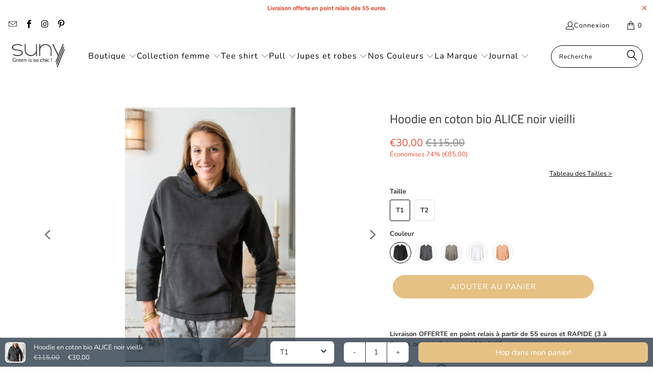

--- FILE ---
content_type: text/html; charset=utf-8
request_url: https://suny-suny.com/products/sweat-capuche-en-molleton-bio-alice-noir-vieilli
body_size: 61308
content:


 <!DOCTYPE html>
<html class="no-js no-touch" lang="fr"> <head> <script>
    window.Store = window.Store || {};
    window.Store.id = 3138912374;</script> <meta charset="utf-8"> <meta http-equiv="cleartype" content="on"> <meta name="robots" content="index,follow">

    
<meta name="google-site-verification" content="3a6uMlRnWcvI9ss4PiNA3--KDW0RRfw6bqe606IDEe8" /> <!-- Mobile Specific Metas --> <meta name="HandheldFriendly" content="True"> <meta name="MobileOptimized" content="320"> <meta name="viewport" content="width=device-width,initial-scale=1"> <meta name="theme-color" content="#ffffff"> <title>
      Sweat capuche femme en molleton bio - ALICE Noir vieilli - suny</title> <meta name="description" content="Le sweat ALICE, c’est un bon mix entre la vareuse et le sweat capuche. Oversize, en molleton bio tout doux et décliné dans des coloris à tomber, on adore son côté streetwear très cool! Ce hoodie fait partie de notre capsule noir vieilli et est labellisé GOTS, ce qui garantit le respect de règles sociales et environnementales strictes."/> <!-- Preconnect Domains --> <link rel="preconnect" href="https://fonts.shopifycdn.com" /> <link rel="preconnect" href="https://cdn.shopify.com" /> <link rel="preconnect" href="https://v.shopify.com" /> <link rel="preconnect" href="https://cdn.shopifycloud.com" /> <link rel="preconnect" href="https://monorail-edge.shopifysvc.com"> <!-- fallback for browsers that don't support preconnect --> <link rel="dns-prefetch" href="https://fonts.shopifycdn.com" /> <link rel="dns-prefetch" href="https://cdn.shopify.com" /> <link rel="dns-prefetch" href="https://v.shopify.com" /> <link rel="dns-prefetch" href="https://cdn.shopifycloud.com" /> <link rel="dns-prefetch" href="https://monorail-edge.shopifysvc.com"> <!-- Preload Assets --> <link rel="preload" href="//suny-suny.com/cdn/shop/t/101/assets/fancybox.css?v=19278034316635137701765298939" as="style"> <link rel="preload" href="//suny-suny.com/cdn/shop/t/101/assets/styles.css?v=134288466570462563001767432565" as="style"> <link rel="preload" href="//suny-suny.com/cdn/shop/t/101/assets/custom.css?v=171624411088963285771765298939" as="style"> <link rel="preload" href="//suny-suny.com/cdn/shop/t/101/assets/jquery.min.js?v=81049236547974671631765298939" as="script"> <link rel="preload" href="//suny-suny.com/cdn/shop/t/101/assets/vendors.js?v=110606657863731852701765298939" as="script"> <link rel="preload" href="//suny-suny.com/cdn/shop/t/101/assets/sections.js?v=101325471108091185951765298939" as="script"> <link rel="preload" href="//suny-suny.com/cdn/shop/t/101/assets/utilities.js?v=33121073002011677521765298939" as="script"> <link rel="preload" href="//suny-suny.com/cdn/shop/t/101/assets/app.js?v=158359464742694423361765298939" as="script"> <!-- Stylesheet for Fancybox library --> <link href="//suny-suny.com/cdn/shop/t/101/assets/fancybox.css?v=19278034316635137701765298939" rel="stylesheet" type="text/css" media="all" /> <!-- Stylesheets for Turbo --> <link href="//suny-suny.com/cdn/shop/t/101/assets/styles.css?v=134288466570462563001767432565" rel="stylesheet" type="text/css" media="all" /> <link href="//suny-suny.com/cdn/shop/t/101/assets/custom.css?v=171624411088963285771765298939" rel="stylesheet" type="text/css" media="all" /> <script>
      window.lazySizesConfig = window.lazySizesConfig || {};

      lazySizesConfig.expand = 300;
      lazySizesConfig.loadHidden = false;

      /*! lazysizes - v5.2.2 - bgset plugin */
      !function(e,t){var a=function(){t(e.lazySizes),e.removeEventListener("lazyunveilread",a,!0)};t=t.bind(null,e,e.document),"object"==typeof module&&module.exports?t(require("lazysizes")):"function"==typeof define&&define.amd?define(["lazysizes"],t):e.lazySizes?a():e.addEventListener("lazyunveilread",a,!0)}(window,function(e,z,g){"use strict";var c,y,b,f,i,s,n,v,m;e.addEventListener&&(c=g.cfg,y=/\s+/g,b=/\s*\|\s+|\s+\|\s*/g,f=/^(.+?)(?:\s+\[\s*(.+?)\s*\])(?:\s+\[\s*(.+?)\s*\])?$/,i=/^\s*\(*\s*type\s*:\s*(.+?)\s*\)*\s*$/,s=/\(|\)|'/,n={contain:1,cover:1},v=function(e,t){var a;t&&((a=t.match(i))&&a[1]?e.setAttribute("type",a[1]):e.setAttribute("media",c.customMedia[t]||t))},m=function(e){var t,a,i,r;e.target._lazybgset&&(a=(t=e.target)._lazybgset,(i=t.currentSrc||t.src)&&((r=g.fire(a,"bgsetproxy",{src:i,useSrc:s.test(i)?JSON.stringify(i):i})).defaultPrevented||(a.style.backgroundImage="url("+r.detail.useSrc+")")),t._lazybgsetLoading&&(g.fire(a,"_lazyloaded",{},!1,!0),delete t._lazybgsetLoading))},addEventListener("lazybeforeunveil",function(e){var t,a,i,r,s,n,l,d,o,u;!e.defaultPrevented&&(t=e.target.getAttribute("data-bgset"))&&(o=e.target,(u=z.createElement("img")).alt="",u._lazybgsetLoading=!0,e.detail.firesLoad=!0,a=t,i=o,r=u,s=z.createElement("picture"),n=i.getAttribute(c.sizesAttr),l=i.getAttribute("data-ratio"),d=i.getAttribute("data-optimumx"),i._lazybgset&&i._lazybgset.parentNode==i&&i.removeChild(i._lazybgset),Object.defineProperty(r,"_lazybgset",{value:i,writable:!0}),Object.defineProperty(i,"_lazybgset",{value:s,writable:!0}),a=a.replace(y," ").split(b),s.style.display="none",r.className=c.lazyClass,1!=a.length||n||(n="auto"),a.forEach(function(e){var t,a=z.createElement("source");n&&"auto"!=n&&a.setAttribute("sizes",n),(t=e.match(f))?(a.setAttribute(c.srcsetAttr,t[1]),v(a,t[2]),v(a,t[3])):a.setAttribute(c.srcsetAttr,e),s.appendChild(a)}),n&&(r.setAttribute(c.sizesAttr,n),i.removeAttribute(c.sizesAttr),i.removeAttribute("sizes")),d&&r.setAttribute("data-optimumx",d),l&&r.setAttribute("data-ratio",l),s.appendChild(r),i.appendChild(s),setTimeout(function(){g.loader.unveil(u),g.rAF(function(){g.fire(u,"_lazyloaded",{},!0,!0),u.complete&&m({target:u})})}))}),z.addEventListener("load",m,!0),e.addEventListener("lazybeforesizes",function(e){var t,a,i,r;e.detail.instance==g&&e.target._lazybgset&&e.detail.dataAttr&&(t=e.target._lazybgset,i=t,r=(getComputedStyle(i)||{getPropertyValue:function(){}}).getPropertyValue("background-size"),!n[r]&&n[i.style.backgroundSize]&&(r=i.style.backgroundSize),n[a=r]&&(e.target._lazysizesParentFit=a,g.rAF(function(){e.target.setAttribute("data-parent-fit",a),e.target._lazysizesParentFit&&delete e.target._lazysizesParentFit})))},!0),z.documentElement.addEventListener("lazybeforesizes",function(e){var t,a;!e.defaultPrevented&&e.target._lazybgset&&e.detail.instance==g&&(e.detail.width=(t=e.target._lazybgset,a=g.gW(t,t.parentNode),(!t._lazysizesWidth||a>t._lazysizesWidth)&&(t._lazysizesWidth=a),t._lazysizesWidth))}))});

      /*! lazysizes - v5.2.2 */
      !function(e){var t=function(u,D,f){"use strict";var k,H;if(function(){var e;var t={lazyClass:"lazyload",loadedClass:"lazyloaded",loadingClass:"lazyloading",preloadClass:"lazypreload",errorClass:"lazyerror",autosizesClass:"lazyautosizes",srcAttr:"data-src",srcsetAttr:"data-srcset",sizesAttr:"data-sizes",minSize:40,customMedia:{},init:true,expFactor:1.5,hFac:.8,loadMode:2,loadHidden:true,ricTimeout:0,throttleDelay:125};H=u.lazySizesConfig||u.lazysizesConfig||{};for(e in t){if(!(e in H)){H[e]=t[e]}}}(),!D||!D.getElementsByClassName){return{init:function(){},cfg:H,noSupport:true}}var O=D.documentElement,a=u.HTMLPictureElement,P="addEventListener",$="getAttribute",q=u[P].bind(u),I=u.setTimeout,U=u.requestAnimationFrame||I,l=u.requestIdleCallback,j=/^picture$/i,r=["load","error","lazyincluded","_lazyloaded"],i={},G=Array.prototype.forEach,J=function(e,t){if(!i[t]){i[t]=new RegExp("(\\s|^)"+t+"(\\s|$)")}return i[t].test(e[$]("class")||"")&&i[t]},K=function(e,t){if(!J(e,t)){e.setAttribute("class",(e[$]("class")||"").trim()+" "+t)}},Q=function(e,t){var i;if(i=J(e,t)){e.setAttribute("class",(e[$]("class")||"").replace(i," "))}},V=function(t,i,e){var a=e?P:"removeEventListener";if(e){V(t,i)}r.forEach(function(e){t[a](e,i)})},X=function(e,t,i,a,r){var n=D.createEvent("Event");if(!i){i={}}i.instance=k;n.initEvent(t,!a,!r);n.detail=i;e.dispatchEvent(n);return n},Y=function(e,t){var i;if(!a&&(i=u.picturefill||H.pf)){if(t&&t.src&&!e[$]("srcset")){e.setAttribute("srcset",t.src)}i({reevaluate:true,elements:[e]})}else if(t&&t.src){e.src=t.src}},Z=function(e,t){return(getComputedStyle(e,null)||{})[t]},s=function(e,t,i){i=i||e.offsetWidth;while(i<H.minSize&&t&&!e._lazysizesWidth){i=t.offsetWidth;t=t.parentNode}return i},ee=function(){var i,a;var t=[];var r=[];var n=t;var s=function(){var e=n;n=t.length?r:t;i=true;a=false;while(e.length){e.shift()()}i=false};var e=function(e,t){if(i&&!t){e.apply(this,arguments)}else{n.push(e);if(!a){a=true;(D.hidden?I:U)(s)}}};e._lsFlush=s;return e}(),te=function(i,e){return e?function(){ee(i)}:function(){var e=this;var t=arguments;ee(function(){i.apply(e,t)})}},ie=function(e){var i;var a=0;var r=H.throttleDelay;var n=H.ricTimeout;var t=function(){i=false;a=f.now();e()};var s=l&&n>49?function(){l(t,{timeout:n});if(n!==H.ricTimeout){n=H.ricTimeout}}:te(function(){I(t)},true);return function(e){var t;if(e=e===true){n=33}if(i){return}i=true;t=r-(f.now()-a);if(t<0){t=0}if(e||t<9){s()}else{I(s,t)}}},ae=function(e){var t,i;var a=99;var r=function(){t=null;e()};var n=function(){var e=f.now()-i;if(e<a){I(n,a-e)}else{(l||r)(r)}};return function(){i=f.now();if(!t){t=I(n,a)}}},e=function(){var v,m,c,h,e;var y,z,g,p,C,b,A;var n=/^img$/i;var d=/^iframe$/i;var E="onscroll"in u&&!/(gle|ing)bot/.test(navigator.userAgent);var _=0;var w=0;var N=0;var M=-1;var x=function(e){N--;if(!e||N<0||!e.target){N=0}};var W=function(e){if(A==null){A=Z(D.body,"visibility")=="hidden"}return A||!(Z(e.parentNode,"visibility")=="hidden"&&Z(e,"visibility")=="hidden")};var S=function(e,t){var i;var a=e;var r=W(e);g-=t;b+=t;p-=t;C+=t;while(r&&(a=a.offsetParent)&&a!=D.body&&a!=O){r=(Z(a,"opacity")||1)>0;if(r&&Z(a,"overflow")!="visible"){i=a.getBoundingClientRect();r=C>i.left&&p<i.right&&b>i.top-1&&g<i.bottom+1}}return r};var t=function(){var e,t,i,a,r,n,s,l,o,u,f,c;var d=k.elements;if((h=H.loadMode)&&N<8&&(e=d.length)){t=0;M++;for(;t<e;t++){if(!d[t]||d[t]._lazyRace){continue}if(!E||k.prematureUnveil&&k.prematureUnveil(d[t])){R(d[t]);continue}if(!(l=d[t][$]("data-expand"))||!(n=l*1)){n=w}if(!u){u=!H.expand||H.expand<1?O.clientHeight>500&&O.clientWidth>500?500:370:H.expand;k._defEx=u;f=u*H.expFactor;c=H.hFac;A=null;if(w<f&&N<1&&M>2&&h>2&&!D.hidden){w=f;M=0}else if(h>1&&M>1&&N<6){w=u}else{w=_}}if(o!==n){y=innerWidth+n*c;z=innerHeight+n;s=n*-1;o=n}i=d[t].getBoundingClientRect();if((b=i.bottom)>=s&&(g=i.top)<=z&&(C=i.right)>=s*c&&(p=i.left)<=y&&(b||C||p||g)&&(H.loadHidden||W(d[t]))&&(m&&N<3&&!l&&(h<3||M<4)||S(d[t],n))){R(d[t]);r=true;if(N>9){break}}else if(!r&&m&&!a&&N<4&&M<4&&h>2&&(v[0]||H.preloadAfterLoad)&&(v[0]||!l&&(b||C||p||g||d[t][$](H.sizesAttr)!="auto"))){a=v[0]||d[t]}}if(a&&!r){R(a)}}};var i=ie(t);var B=function(e){var t=e.target;if(t._lazyCache){delete t._lazyCache;return}x(e);K(t,H.loadedClass);Q(t,H.loadingClass);V(t,L);X(t,"lazyloaded")};var a=te(B);var L=function(e){a({target:e.target})};var T=function(t,i){try{t.contentWindow.location.replace(i)}catch(e){t.src=i}};var F=function(e){var t;var i=e[$](H.srcsetAttr);if(t=H.customMedia[e[$]("data-media")||e[$]("media")]){e.setAttribute("media",t)}if(i){e.setAttribute("srcset",i)}};var s=te(function(t,e,i,a,r){var n,s,l,o,u,f;if(!(u=X(t,"lazybeforeunveil",e)).defaultPrevented){if(a){if(i){K(t,H.autosizesClass)}else{t.setAttribute("sizes",a)}}s=t[$](H.srcsetAttr);n=t[$](H.srcAttr);if(r){l=t.parentNode;o=l&&j.test(l.nodeName||"")}f=e.firesLoad||"src"in t&&(s||n||o);u={target:t};K(t,H.loadingClass);if(f){clearTimeout(c);c=I(x,2500);V(t,L,true)}if(o){G.call(l.getElementsByTagName("source"),F)}if(s){t.setAttribute("srcset",s)}else if(n&&!o){if(d.test(t.nodeName)){T(t,n)}else{t.src=n}}if(r&&(s||o)){Y(t,{src:n})}}if(t._lazyRace){delete t._lazyRace}Q(t,H.lazyClass);ee(function(){var e=t.complete&&t.naturalWidth>1;if(!f||e){if(e){K(t,"ls-is-cached")}B(u);t._lazyCache=true;I(function(){if("_lazyCache"in t){delete t._lazyCache}},9)}if(t.loading=="lazy"){N--}},true)});var R=function(e){if(e._lazyRace){return}var t;var i=n.test(e.nodeName);var a=i&&(e[$](H.sizesAttr)||e[$]("sizes"));var r=a=="auto";if((r||!m)&&i&&(e[$]("src")||e.srcset)&&!e.complete&&!J(e,H.errorClass)&&J(e,H.lazyClass)){return}t=X(e,"lazyunveilread").detail;if(r){re.updateElem(e,true,e.offsetWidth)}e._lazyRace=true;N++;s(e,t,r,a,i)};var r=ae(function(){H.loadMode=3;i()});var l=function(){if(H.loadMode==3){H.loadMode=2}r()};var o=function(){if(m){return}if(f.now()-e<999){I(o,999);return}m=true;H.loadMode=3;i();q("scroll",l,true)};return{_:function(){e=f.now();k.elements=D.getElementsByClassName(H.lazyClass);v=D.getElementsByClassName(H.lazyClass+" "+H.preloadClass);q("scroll",i,true);q("resize",i,true);q("pageshow",function(e){if(e.persisted){var t=D.querySelectorAll("."+H.loadingClass);if(t.length&&t.forEach){U(function(){t.forEach(function(e){if(e.complete){R(e)}})})}}});if(u.MutationObserver){new MutationObserver(i).observe(O,{childList:true,subtree:true,attributes:true})}else{O[P]("DOMNodeInserted",i,true);O[P]("DOMAttrModified",i,true);setInterval(i,999)}q("hashchange",i,true);["focus","mouseover","click","load","transitionend","animationend"].forEach(function(e){D[P](e,i,true)});if(/d$|^c/.test(D.readyState)){o()}else{q("load",o);D[P]("DOMContentLoaded",i);I(o,2e4)}if(k.elements.length){t();ee._lsFlush()}else{i()}},checkElems:i,unveil:R,_aLSL:l}}(),re=function(){var i;var n=te(function(e,t,i,a){var r,n,s;e._lazysizesWidth=a;a+="px";e.setAttribute("sizes",a);if(j.test(t.nodeName||"")){r=t.getElementsByTagName("source");for(n=0,s=r.length;n<s;n++){r[n].setAttribute("sizes",a)}}if(!i.detail.dataAttr){Y(e,i.detail)}});var a=function(e,t,i){var a;var r=e.parentNode;if(r){i=s(e,r,i);a=X(e,"lazybeforesizes",{width:i,dataAttr:!!t});if(!a.defaultPrevented){i=a.detail.width;if(i&&i!==e._lazysizesWidth){n(e,r,a,i)}}}};var e=function(){var e;var t=i.length;if(t){e=0;for(;e<t;e++){a(i[e])}}};var t=ae(e);return{_:function(){i=D.getElementsByClassName(H.autosizesClass);q("resize",t)},checkElems:t,updateElem:a}}(),t=function(){if(!t.i&&D.getElementsByClassName){t.i=true;re._();e._()}};return I(function(){H.init&&t()}),k={cfg:H,autoSizer:re,loader:e,init:t,uP:Y,aC:K,rC:Q,hC:J,fire:X,gW:s,rAF:ee}}(e,e.document,Date);e.lazySizes=t,"object"==typeof module&&module.exports&&(module.exports=t)}("undefined"!=typeof window?window:{});</script> <!-- Icons --> <link rel="shortcut icon" type="image/x-icon" href="//suny-suny.com/cdn/shop/files/logo_final_suny_-_copie-02_180x180.jpg?v=1613703506"> <link rel="apple-touch-icon" href="//suny-suny.com/cdn/shop/files/logo_final_suny_-_copie-02_180x180.jpg?v=1613703506"/> <link rel="apple-touch-icon" sizes="57x57" href="//suny-suny.com/cdn/shop/files/logo_final_suny_-_copie-02_57x57.jpg?v=1613703506"/> <link rel="apple-touch-icon" sizes="60x60" href="//suny-suny.com/cdn/shop/files/logo_final_suny_-_copie-02_60x60.jpg?v=1613703506"/> <link rel="apple-touch-icon" sizes="72x72" href="//suny-suny.com/cdn/shop/files/logo_final_suny_-_copie-02_72x72.jpg?v=1613703506"/> <link rel="apple-touch-icon" sizes="76x76" href="//suny-suny.com/cdn/shop/files/logo_final_suny_-_copie-02_76x76.jpg?v=1613703506"/> <link rel="apple-touch-icon" sizes="114x114" href="//suny-suny.com/cdn/shop/files/logo_final_suny_-_copie-02_114x114.jpg?v=1613703506"/> <link rel="apple-touch-icon" sizes="180x180" href="//suny-suny.com/cdn/shop/files/logo_final_suny_-_copie-02_180x180.jpg?v=1613703506"/> <link rel="apple-touch-icon" sizes="228x228" href="//suny-suny.com/cdn/shop/files/logo_final_suny_-_copie-02_228x228.jpg?v=1613703506"/> <link rel="canonical" href="https://suny-suny.com/products/sweat-capuche-en-molleton-bio-alice-noir-vieilli"/> <script src="//suny-suny.com/cdn/shop/t/101/assets/jquery.min.js?v=81049236547974671631765298939" defer></script> <script>
      window.PXUTheme = window.PXUTheme || {};
      window.PXUTheme.version = '8.3.0';
      window.PXUTheme.name = 'Turbo';</script>
    


    
<template id="price-ui"><span class="price " data-price></span><span class="compare-at-price" data-compare-at-price></span><span class="unit-pricing" data-unit-pricing></span></template> <template id="price-ui-badge"><div class="price-ui-badge__sticker price-ui-badge__sticker--"> <span class="price-ui-badge__sticker-text" data-badge></span></div></template> <template id="price-ui__price"><span class="money" data-price></span></template> <template id="price-ui__price-range"><span class="price-min" data-price-min><span class="money" data-price></span></span> - <span class="price-max" data-price-max><span class="money" data-price></span></span></template> <template id="price-ui__unit-pricing"><span class="unit-quantity" data-unit-quantity></span> | <span class="unit-price" data-unit-price><span class="money" data-price></span></span> / <span class="unit-measurement" data-unit-measurement></span></template> <template id="price-ui-badge__percent-savings-range">Économiser jusqu'à <span data-price-percent></span>%</template> <template id="price-ui-badge__percent-savings">Sauvegarder <span data-price-percent></span>%</template> <template id="price-ui-badge__price-savings-range">Économiser jusqu'à <span class="money" data-price></span></template> <template id="price-ui-badge__price-savings">Enregistrer <span class="money" data-price></span></template> <template id="price-ui-badge__on-sale">Vente</template> <template id="price-ui-badge__sold-out">Épuisé</template> <template id="price-ui-badge__in-stock">En stock</template> <script>
      
window.PXUTheme = window.PXUTheme || {};


window.PXUTheme.theme_settings = {};
window.PXUTheme.currency = {};
window.PXUTheme.routes = window.PXUTheme.routes || {};


window.PXUTheme.theme_settings.display_tos_checkbox = false;
window.PXUTheme.theme_settings.go_to_checkout = true;
window.PXUTheme.theme_settings.cart_action = "ajax";
window.PXUTheme.theme_settings.cart_shipping_calculator = false;


window.PXUTheme.theme_settings.collection_swatches = true;
window.PXUTheme.theme_settings.collection_secondary_image = true;


window.PXUTheme.currency.show_multiple_currencies = false;
window.PXUTheme.currency.shop_currency = "EUR";
window.PXUTheme.currency.default_currency = "EUR";
window.PXUTheme.currency.display_format = "money_format";
window.PXUTheme.currency.money_format = "€{{amount_with_comma_separator}}";
window.PXUTheme.currency.money_format_no_currency = "€{{amount_with_comma_separator}}";
window.PXUTheme.currency.money_format_currency = "€{{amount_with_comma_separator}} EUR";
window.PXUTheme.currency.native_multi_currency = false;
window.PXUTheme.currency.iso_code = "EUR";
window.PXUTheme.currency.symbol = "€";


window.PXUTheme.theme_settings.display_inventory_left = true;
window.PXUTheme.theme_settings.inventory_threshold = 10;
window.PXUTheme.theme_settings.limit_quantity = false;


window.PXUTheme.theme_settings.menu_position = "inline";


window.PXUTheme.theme_settings.newsletter_popup = false;
window.PXUTheme.theme_settings.newsletter_popup_days = "7";
window.PXUTheme.theme_settings.newsletter_popup_mobile = false;
window.PXUTheme.theme_settings.newsletter_popup_seconds = 30;


window.PXUTheme.theme_settings.pagination_type = "infinite_scroll";


window.PXUTheme.theme_settings.enable_shopify_collection_badges = true;
window.PXUTheme.theme_settings.quick_shop_thumbnail_position = "left-thumbnails";
window.PXUTheme.theme_settings.product_form_style = "radio";
window.PXUTheme.theme_settings.sale_banner_enabled = false;
window.PXUTheme.theme_settings.display_savings = true;
window.PXUTheme.theme_settings.display_sold_out_price = false;
window.PXUTheme.theme_settings.free_text = "Free";
window.PXUTheme.theme_settings.video_looping = null;
window.PXUTheme.theme_settings.quick_shop_style = "inline";
window.PXUTheme.theme_settings.hover_enabled = false;


window.PXUTheme.routes.cart_url = "/cart";
window.PXUTheme.routes.root_url = "/";
window.PXUTheme.routes.search_url = "/search";
window.PXUTheme.routes.all_products_collection_url = "/collections/all";
window.PXUTheme.routes.product_recommendations_url = "/recommendations/products";


window.PXUTheme.theme_settings.image_loading_style = "appear";


window.PXUTheme.theme_settings.search_option = "products";
window.PXUTheme.theme_settings.search_items_to_display = 10;
window.PXUTheme.theme_settings.enable_autocomplete = true;


window.PXUTheme.theme_settings.page_dots_enabled = true;
window.PXUTheme.theme_settings.slideshow_arrow_size = "light";


window.PXUTheme.theme_settings.quick_shop_enabled = false;


window.PXUTheme.translation = {};


window.PXUTheme.translation.agree_to_terms_warning = "Vous devez accepter les termes et conditions à la caisse.";
window.PXUTheme.translation.one_item_left = "produit en stock";
window.PXUTheme.translation.items_left_text = "produits en stock";
window.PXUTheme.translation.cart_savings_text = "Économisez";
window.PXUTheme.translation.cart_discount_text = "Remise";
window.PXUTheme.translation.cart_subtotal_text = "Sous-total";
window.PXUTheme.translation.cart_remove_text = "Supprimer";
window.PXUTheme.translation.cart_free_text = "Libérer";


window.PXUTheme.translation.newsletter_success_text = "Merci de vous être inscrit(e) à notre liste de diffusion !";


window.PXUTheme.translation.notify_email = "Saisissez votre adresse e-mail...";
window.PXUTheme.translation.notify_email_value = "Translation missing: fr.contact.fields.email";
window.PXUTheme.translation.notify_email_send = "Envoyer";
window.PXUTheme.translation.notify_message_first = "Merci de me contacter lorsque ";
window.PXUTheme.translation.notify_message_last = " est disponible à nouveau - ";
window.PXUTheme.translation.notify_success_text = "Merci ! Nous vous contacterons lorsque ce produit sera de nouveau disponible !";


window.PXUTheme.translation.add_to_cart = "Ajouter au panier";
window.PXUTheme.translation.coming_soon_text = "À Venir";
window.PXUTheme.translation.sold_out_text = "Victime de son succès!";
window.PXUTheme.translation.sale_text = "Soldes";
window.PXUTheme.translation.savings_text = "Économisez";
window.PXUTheme.translation.from_text = "de";
window.PXUTheme.translation.new_text = "Nouveauté";
window.PXUTheme.translation.pre_order_text = "Pré-Commande";
window.PXUTheme.translation.unavailable_text = "Indisponible";


window.PXUTheme.translation.all_results = "Tous les résultats";
window.PXUTheme.translation.no_results = "Aucun résultat trouvé.";


window.PXUTheme.media_queries = {};
window.PXUTheme.media_queries.small = window.matchMedia( "(max-width: 480px)" );
window.PXUTheme.media_queries.medium = window.matchMedia( "(max-width: 798px)" );
window.PXUTheme.media_queries.large = window.matchMedia( "(min-width: 799px)" );
window.PXUTheme.media_queries.larger = window.matchMedia( "(min-width: 960px)" );
window.PXUTheme.media_queries.xlarge = window.matchMedia( "(min-width: 1200px)" );
window.PXUTheme.media_queries.ie10 = window.matchMedia( "all and (-ms-high-contrast: none), (-ms-high-contrast: active)" );
window.PXUTheme.media_queries.tablet = window.matchMedia( "only screen and (min-width: 799px) and (max-width: 1024px)" );
window.PXUTheme.media_queries.mobile_and_tablet = window.matchMedia( "(max-width: 1024px)" );</script> <script src="//suny-suny.com/cdn/shop/t/101/assets/vendors.js?v=110606657863731852701765298939" defer></script> <script src="//suny-suny.com/cdn/shop/t/101/assets/sections.js?v=101325471108091185951765298939" defer></script> <script src="//suny-suny.com/cdn/shop/t/101/assets/utilities.js?v=33121073002011677521765298939" defer></script> <script src="//suny-suny.com/cdn/shop/t/101/assets/app.js?v=158359464742694423361765298939" defer></script> <script></script> <script>window.performance && window.performance.mark && window.performance.mark('shopify.content_for_header.start');</script><meta name="google-site-verification" content="3a6uMlRnWcvI9ss4PiNA3--KDW0RRfw6bqe606IDEe8">
<meta id="shopify-digital-wallet" name="shopify-digital-wallet" content="/3138912374/digital_wallets/dialog">
<link rel="alternate" type="application/json+oembed" href="https://suny-suny.com/products/sweat-capuche-en-molleton-bio-alice-noir-vieilli.oembed">
<script async="async" src="/checkouts/internal/preloads.js?locale=fr-FR"></script>
<script id="shopify-features" type="application/json">{"accessToken":"d1f9fb388949b78366dc771baa5a0e49","betas":["rich-media-storefront-analytics"],"domain":"suny-suny.com","predictiveSearch":true,"shopId":3138912374,"locale":"fr"}</script>
<script>var Shopify = Shopify || {};
Shopify.shop = "suny-suny.myshopify.com";
Shopify.locale = "fr";
Shopify.currency = {"active":"EUR","rate":"1.0"};
Shopify.country = "FR";
Shopify.theme = {"name":"Braderie FW25","id":191387697495,"schema_name":"Turbo","schema_version":"8.3.0","theme_store_id":null,"role":"main"};
Shopify.theme.handle = "null";
Shopify.theme.style = {"id":null,"handle":null};
Shopify.cdnHost = "suny-suny.com/cdn";
Shopify.routes = Shopify.routes || {};
Shopify.routes.root = "/";</script>
<script type="module">!function(o){(o.Shopify=o.Shopify||{}).modules=!0}(window);</script>
<script>!function(o){function n(){var o=[];function n(){o.push(Array.prototype.slice.apply(arguments))}return n.q=o,n}var t=o.Shopify=o.Shopify||{};t.loadFeatures=n(),t.autoloadFeatures=n()}(window);</script>
<script id="shop-js-analytics" type="application/json">{"pageType":"product"}</script>
<script defer="defer" async type="module" src="//suny-suny.com/cdn/shopifycloud/shop-js/modules/v2/client.init-shop-cart-sync_BcDpqI9l.fr.esm.js"></script>
<script defer="defer" async type="module" src="//suny-suny.com/cdn/shopifycloud/shop-js/modules/v2/chunk.common_a1Rf5Dlz.esm.js"></script>
<script defer="defer" async type="module" src="//suny-suny.com/cdn/shopifycloud/shop-js/modules/v2/chunk.modal_Djra7sW9.esm.js"></script>
<script type="module">
  await import("//suny-suny.com/cdn/shopifycloud/shop-js/modules/v2/client.init-shop-cart-sync_BcDpqI9l.fr.esm.js");
await import("//suny-suny.com/cdn/shopifycloud/shop-js/modules/v2/chunk.common_a1Rf5Dlz.esm.js");
await import("//suny-suny.com/cdn/shopifycloud/shop-js/modules/v2/chunk.modal_Djra7sW9.esm.js");

  window.Shopify.SignInWithShop?.initShopCartSync?.({"fedCMEnabled":true,"windoidEnabled":true});

</script>
<script>(function() {
  var isLoaded = false;
  function asyncLoad() {
    if (isLoaded) return;
    isLoaded = true;
    var urls = ["https:\/\/d23dclunsivw3h.cloudfront.net\/redirect-app.js?shop=suny-suny.myshopify.com","https:\/\/d1564fddzjmdj5.cloudfront.net\/initializercolissimo.js?app_name=happycolissimo\u0026cloud=d1564fddzjmdj5.cloudfront.net\u0026shop=suny-suny.myshopify.com","https:\/\/cdn.shopify.com\/s\/files\/1\/0031\/3891\/2374\/t\/79\/assets\/booster_eu_cookie_3138912374.js?v=1704298863\u0026shop=suny-suny.myshopify.com","https:\/\/omnisnippet1.com\/platforms\/shopify.js?source=scriptTag\u0026v=2025-05-15T12\u0026shop=suny-suny.myshopify.com"];
    for (var i = 0; i <urls.length; i++) {
      var s = document.createElement('script');
      s.type = 'text/javascript';
      s.async = true;
      s.src = urls[i];
      var x = document.getElementsByTagName('script')[0];
      x.parentNode.insertBefore(s, x);
    }
  };
  if(window.attachEvent) {
    window.attachEvent('onload', asyncLoad);
  } else {
    window.addEventListener('load', asyncLoad, false);
  }
})();</script>
<script id="__st">var __st={"a":3138912374,"offset":3600,"reqid":"8d35f658-a680-4ad8-b3fa-af1d262d9aed-1769151477","pageurl":"suny-suny.com\/products\/sweat-capuche-en-molleton-bio-alice-noir-vieilli","u":"277f8b96bd6c","p":"product","rtyp":"product","rid":6671865610358};</script>
<script>window.ShopifyPaypalV4VisibilityTracking = true;</script>
<script id="captcha-bootstrap">!function(){'use strict';const t='contact',e='account',n='new_comment',o=[[t,t],['blogs',n],['comments',n],[t,'customer']],c=[[e,'customer_login'],[e,'guest_login'],[e,'recover_customer_password'],[e,'create_customer']],r=t=>t.map((([t,e])=>`form[action*='/${t}']:not([data-nocaptcha='true']) input[name='form_type'][value='${e}']`)).join(','),a=t=>()=>t?[...document.querySelectorAll(t)].map((t=>t.form)):[];function s(){const t=[...o],e=r(t);return a(e)}const i='password',u='form_key',d=['recaptcha-v3-token','g-recaptcha-response','h-captcha-response',i],f=()=>{try{return window.sessionStorage}catch{return}},m='__shopify_v',_=t=>t.elements[u];function p(t,e,n=!1){try{const o=window.sessionStorage,c=JSON.parse(o.getItem(e)),{data:r}=function(t){const{data:e,action:n}=t;return t[m]||n?{data:e,action:n}:{data:t,action:n}}(c);for(const[e,n]of Object.entries(r))t.elements[e]&&(t.elements[e].value=n);n&&o.removeItem(e)}catch(o){console.error('form repopulation failed',{error:o})}}const l='form_type',E='cptcha';function T(t){t.dataset[E]=!0}const w=window,h=w.document,L='Shopify',v='ce_forms',y='captcha';let A=!1;((t,e)=>{const n=(g='f06e6c50-85a8-45c8-87d0-21a2b65856fe',I='https://cdn.shopify.com/shopifycloud/storefront-forms-hcaptcha/ce_storefront_forms_captcha_hcaptcha.v1.5.2.iife.js',D={infoText:'Protégé par hCaptcha',privacyText:'Confidentialité',termsText:'Conditions'},(t,e,n)=>{const o=w[L][v],c=o.bindForm;if(c)return c(t,g,e,D).then(n);var r;o.q.push([[t,g,e,D],n]),r=I,A||(h.body.append(Object.assign(h.createElement('script'),{id:'captcha-provider',async:!0,src:r})),A=!0)});var g,I,D;w[L]=w[L]||{},w[L][v]=w[L][v]||{},w[L][v].q=[],w[L][y]=w[L][y]||{},w[L][y].protect=function(t,e){n(t,void 0,e),T(t)},Object.freeze(w[L][y]),function(t,e,n,w,h,L){const[v,y,A,g]=function(t,e,n){const i=e?o:[],u=t?c:[],d=[...i,...u],f=r(d),m=r(i),_=r(d.filter((([t,e])=>n.includes(e))));return[a(f),a(m),a(_),s()]}(w,h,L),I=t=>{const e=t.target;return e instanceof HTMLFormElement?e:e&&e.form},D=t=>v().includes(t);t.addEventListener('submit',(t=>{const e=I(t);if(!e)return;const n=D(e)&&!e.dataset.hcaptchaBound&&!e.dataset.recaptchaBound,o=_(e),c=g().includes(e)&&(!o||!o.value);(n||c)&&t.preventDefault(),c&&!n&&(function(t){try{if(!f())return;!function(t){const e=f();if(!e)return;const n=_(t);if(!n)return;const o=n.value;o&&e.removeItem(o)}(t);const e=Array.from(Array(32),(()=>Math.random().toString(36)[2])).join('');!function(t,e){_(t)||t.append(Object.assign(document.createElement('input'),{type:'hidden',name:u})),t.elements[u].value=e}(t,e),function(t,e){const n=f();if(!n)return;const o=[...t.querySelectorAll(`input[type='${i}']`)].map((({name:t})=>t)),c=[...d,...o],r={};for(const[a,s]of new FormData(t).entries())c.includes(a)||(r[a]=s);n.setItem(e,JSON.stringify({[m]:1,action:t.action,data:r}))}(t,e)}catch(e){console.error('failed to persist form',e)}}(e),e.submit())}));const S=(t,e)=>{t&&!t.dataset[E]&&(n(t,e.some((e=>e===t))),T(t))};for(const o of['focusin','change'])t.addEventListener(o,(t=>{const e=I(t);D(e)&&S(e,y())}));const B=e.get('form_key'),M=e.get(l),P=B&&M;t.addEventListener('DOMContentLoaded',(()=>{const t=y();if(P)for(const e of t)e.elements[l].value===M&&p(e,B);[...new Set([...A(),...v().filter((t=>'true'===t.dataset.shopifyCaptcha))])].forEach((e=>S(e,t)))}))}(h,new URLSearchParams(w.location.search),n,t,e,['guest_login'])})(!0,!0)}();</script>
<script integrity="sha256-4kQ18oKyAcykRKYeNunJcIwy7WH5gtpwJnB7kiuLZ1E=" data-source-attribution="shopify.loadfeatures" defer="defer" src="//suny-suny.com/cdn/shopifycloud/storefront/assets/storefront/load_feature-a0a9edcb.js" crossorigin="anonymous"></script>
<script data-source-attribution="shopify.dynamic_checkout.dynamic.init">var Shopify=Shopify||{};Shopify.PaymentButton=Shopify.PaymentButton||{isStorefrontPortableWallets:!0,init:function(){window.Shopify.PaymentButton.init=function(){};var t=document.createElement("script");t.src="https://suny-suny.com/cdn/shopifycloud/portable-wallets/latest/portable-wallets.fr.js",t.type="module",document.head.appendChild(t)}};
</script>
<script data-source-attribution="shopify.dynamic_checkout.buyer_consent">
  function portableWalletsHideBuyerConsent(e){var t=document.getElementById("shopify-buyer-consent"),n=document.getElementById("shopify-subscription-policy-button");t&&n&&(t.classList.add("hidden"),t.setAttribute("aria-hidden","true"),n.removeEventListener("click",e))}function portableWalletsShowBuyerConsent(e){var t=document.getElementById("shopify-buyer-consent"),n=document.getElementById("shopify-subscription-policy-button");t&&n&&(t.classList.remove("hidden"),t.removeAttribute("aria-hidden"),n.addEventListener("click",e))}window.Shopify?.PaymentButton&&(window.Shopify.PaymentButton.hideBuyerConsent=portableWalletsHideBuyerConsent,window.Shopify.PaymentButton.showBuyerConsent=portableWalletsShowBuyerConsent);
</script>
<script data-source-attribution="shopify.dynamic_checkout.cart.bootstrap">document.addEventListener("DOMContentLoaded",(function(){function t(){return document.querySelector("shopify-accelerated-checkout-cart, shopify-accelerated-checkout")}if(t())Shopify.PaymentButton.init();else{new MutationObserver((function(e,n){t()&&(Shopify.PaymentButton.init(),n.disconnect())})).observe(document.body,{childList:!0,subtree:!0})}}));
</script>
<script id='scb4127' type='text/javascript' async='' src='https://suny-suny.com/cdn/shopifycloud/privacy-banner/storefront-banner.js'></script><link id="shopify-accelerated-checkout-styles" rel="stylesheet" media="screen" href="https://suny-suny.com/cdn/shopifycloud/portable-wallets/latest/accelerated-checkout-backwards-compat.css" crossorigin="anonymous">
<style id="shopify-accelerated-checkout-cart">
        #shopify-buyer-consent {
  margin-top: 1em;
  display: inline-block;
  width: 100%;
}

#shopify-buyer-consent.hidden {
  display: none;
}

#shopify-subscription-policy-button {
  background: none;
  border: none;
  padding: 0;
  text-decoration: underline;
  font-size: inherit;
  cursor: pointer;
}

#shopify-subscription-policy-button::before {
  box-shadow: none;
}

      </style>

<script>window.performance && window.performance.mark && window.performance.mark('shopify.content_for_header.end');</script>

    

<meta name="author" content="suny">
<meta property="og:url" content="https://suny-suny.com/products/sweat-capuche-en-molleton-bio-alice-noir-vieilli">
<meta property="og:site_name" content="suny"> <meta property="og:type" content="product"> <meta property="og:title" content="Hoodie en coton bio ALICE noir vieilli"> <meta property="og:image" content="https://suny-suny.com/cdn/shop/files/SweatAlicenoirvieilliSS23-1_600x.jpg?v=1766078805"> <meta property="og:image:secure_url" content="https://suny-suny.com/cdn/shop/files/SweatAlicenoirvieilliSS23-1_600x.jpg?v=1766078805"> <meta property="og:image:width" content="1365"> <meta property="og:image:height" content="2048"> <meta property="og:image" content="https://suny-suny.com/cdn/shop/files/SweatAlicenoirvieilliSS23-4_600x.jpg?v=1766078805"> <meta property="og:image:secure_url" content="https://suny-suny.com/cdn/shop/files/SweatAlicenoirvieilliSS23-4_600x.jpg?v=1766078805"> <meta property="og:image:width" content="1365"> <meta property="og:image:height" content="2048"> <meta property="og:image" content="https://suny-suny.com/cdn/shop/files/sweatALICEnoirvieilliSS22_2_600x.jpg?v=1766078805"> <meta property="og:image:secure_url" content="https://suny-suny.com/cdn/shop/files/sweatALICEnoirvieilliSS22_2_600x.jpg?v=1766078805"> <meta property="og:image:width" content="2000"> <meta property="og:image:height" content="3000"> <meta property="product:price:amount" content="30,00"> <meta property="product:price:currency" content="EUR"> <meta property="og:description" content="Le sweat ALICE, c’est un bon mix entre la vareuse et le sweat capuche. Oversize, en molleton bio tout doux et décliné dans des coloris à tomber, on adore son côté streetwear très cool! Ce hoodie fait partie de notre capsule noir vieilli et est labellisé GOTS, ce qui garantit le respect de règles sociales et environnementales strictes.">




<meta name="twitter:card" content="summary"> <meta name="twitter:title" content="Hoodie en coton bio ALICE noir vieilli"> <meta name="twitter:description" content="Capsule &quot;Noir Vieilli&quot;  On vous a concocté une série en édition limitée de nos basiques fétiches en couleur &quot;Noir vieilli&quot;, un ton à la fois vintage et rock! Et ce hoodie en fait partie. ALICE, c’est un bon mix entre la vareuse et le sweat capuche. Oversize, en molleton bio tout doux et décliné dans des coloris à tomber, on adore son côté streetwear très cool, à porter décalé… ou pas ! Et si ce modèle vous plait, sachez que vous pouvez également le retrouver dans d&#39;autres coloris à tomber! Sweat-shirt en molleton de coton 100% biologique et certifié GOTS, ce qui est bon pour l’environnement mais également respectueux de votre peau. LA COUPE Coupe oversize, bas de corps droit et fendu sur le côté, style « vareuse » Manches longues, capuche et poche kangourouDiscrète broderie Y en bas de corps à droite Ni trop long, ni trop court… il existe en 2 tailles. La Taille 1 correspond à un 36 - 40 et la Taille 2 à un 42 - 44 N&#39;hésitez pas à"> <meta name="twitter:image" content="https://suny-suny.com/cdn/shop/files/SweatAlicenoirvieilliSS23-1_240x.jpg?v=1766078805"> <meta name="twitter:image:width" content="240"> <meta name="twitter:image:height" content="240"> <meta name="twitter:image:alt" content="Sweat capuche femme coton bio certifié GOTS hoodie en molleton bio oversize vareuse noir vieilli, noir délavé, noir fade out, noir gris">



    
    

<!-- Start of Judge.me Core -->
<link rel="dns-prefetch" href="https://cdn.judge.me/">
<script data-cfasync='false' class='jdgm-settings-script'>window.jdgmSettings={"pagination":5,"disable_web_reviews":false,"badge_no_review_text":"Aucun avis","badge_n_reviews_text":"{{ n }} avis","badge_star_color":"#e6c184","hide_badge_preview_if_no_reviews":true,"badge_hide_text":false,"enforce_center_preview_badge":false,"widget_title":"Avis Clients","widget_open_form_text":"Écrire un avis","widget_close_form_text":"Annuler l'avis","widget_refresh_page_text":"Actualiser la page","widget_summary_text":"Basé sur {{ number_of_reviews }} avis","widget_no_review_text":"Soyez le premier à écrire un avis","widget_name_field_text":"Nom d'affichage","widget_verified_name_field_text":"Nom vérifié (public)","widget_name_placeholder_text":"Nom d'affichage","widget_required_field_error_text":"Ce champ est obligatoire.","widget_email_field_text":"Adresse email","widget_verified_email_field_text":"Email vérifié (privé, ne peut pas être modifié)","widget_email_placeholder_text":"Votre adresse email","widget_email_field_error_text":"Veuillez entrer une adresse email valide.","widget_rating_field_text":"Évaluation","widget_review_title_field_text":"Titre de l'avis","widget_review_title_placeholder_text":"Donnez un titre à votre avis","widget_review_body_field_text":"Contenu de l'avis","widget_review_body_placeholder_text":"Commencez à écrire ici...","widget_pictures_field_text":"Photo/Vidéo (facultatif)","widget_submit_review_text":"Soumettre l'avis","widget_submit_verified_review_text":"Soumettre un avis vérifié","widget_submit_success_msg_with_auto_publish":"Merci ! Veuillez actualiser la page dans quelques instants pour voir votre avis. Vous pouvez supprimer ou modifier votre avis en vous connectant à \u003ca href='https://judge.me/login' target='_blank' rel='nofollow noopener'\u003eJudge.me\u003c/a\u003e","widget_submit_success_msg_no_auto_publish":"Merci ! Votre avis sera publié dès qu'il sera approuvé par l'administrateur de la boutique. Vous pouvez supprimer ou modifier votre avis en vous connectant à \u003ca href='https://judge.me/login' target='_blank' rel='nofollow noopener'\u003eJudge.me\u003c/a\u003e","widget_show_default_reviews_out_of_total_text":"Affichage de {{ n_reviews_shown }} sur {{ n_reviews }} avis.","widget_show_all_link_text":"Tout afficher","widget_show_less_link_text":"Afficher moins","widget_author_said_text":"{{ reviewer_name }} a dit :","widget_days_text":"il y a {{ n }} jour/jours","widget_weeks_text":"il y a {{ n }} semaine/semaines","widget_months_text":"il y a {{ n }} mois","widget_years_text":"il y a {{ n }} an/ans","widget_yesterday_text":"Hier","widget_today_text":"Aujourd'hui","widget_replied_text":"\u003e\u003e {{ shop_name }} a répondu :","widget_read_more_text":"Lire plus","widget_reviewer_name_as_initial":"","widget_rating_filter_color":"#fbcd0a","widget_rating_filter_see_all_text":"Voir tous les avis","widget_sorting_most_recent_text":"Plus récents","widget_sorting_highest_rating_text":"Meilleures notes","widget_sorting_lowest_rating_text":"Notes les plus basses","widget_sorting_with_pictures_text":"Uniquement les photos","widget_sorting_most_helpful_text":"Plus utiles","widget_open_question_form_text":"Poser une question","widget_reviews_subtab_text":"Avis","widget_questions_subtab_text":"Questions","widget_question_label_text":"Question","widget_answer_label_text":"Réponse","widget_question_placeholder_text":"Écrivez votre question ici","widget_submit_question_text":"Soumettre la question","widget_question_submit_success_text":"Merci pour votre question ! Nous vous notifierons dès qu'elle aura une réponse.","widget_star_color":"#e6c184","verified_badge_text":"Vérifié","verified_badge_bg_color":"","verified_badge_text_color":"","verified_badge_placement":"left-of-reviewer-name","widget_review_max_height":"","widget_hide_border":false,"widget_social_share":false,"widget_thumb":false,"widget_review_location_show":false,"widget_location_format":"","all_reviews_include_out_of_store_products":true,"all_reviews_out_of_store_text":"(hors boutique)","all_reviews_pagination":100,"all_reviews_product_name_prefix_text":"à propos de","enable_review_pictures":false,"enable_question_anwser":false,"widget_theme":"default","review_date_format":"dd/mm/yyyy","default_sort_method":"most-recent","widget_product_reviews_subtab_text":"Avis Produits","widget_shop_reviews_subtab_text":"Avis Boutique","widget_other_products_reviews_text":"Avis pour d'autres produits","widget_store_reviews_subtab_text":"Avis de la boutique","widget_no_store_reviews_text":"Cette boutique n'a pas encore reçu d'avis","widget_web_restriction_product_reviews_text":"Ce produit n'a pas encore reçu d'avis","widget_no_items_text":"Aucun élément trouvé","widget_show_more_text":"Afficher plus","widget_write_a_store_review_text":"Écrire un avis sur la boutique","widget_other_languages_heading":"Avis dans d'autres langues","widget_translate_review_text":"Traduire l'avis en {{ language }}","widget_translating_review_text":"Traduction en cours...","widget_show_original_translation_text":"Afficher l'original ({{ language }})","widget_translate_review_failed_text":"Impossible de traduire cet avis.","widget_translate_review_retry_text":"Réessayer","widget_translate_review_try_again_later_text":"Réessayez plus tard","show_product_url_for_grouped_product":false,"widget_sorting_pictures_first_text":"Photos en premier","show_pictures_on_all_rev_page_mobile":false,"show_pictures_on_all_rev_page_desktop":false,"floating_tab_hide_mobile_install_preference":false,"floating_tab_button_name":"★ Avis","floating_tab_title":"Laissons nos clients parler pour nous","floating_tab_button_color":"","floating_tab_button_background_color":"","floating_tab_url":"","floating_tab_url_enabled":false,"floating_tab_tab_style":"text","all_reviews_text_badge_text":"Les clients nous notent {{ shop.metafields.judgeme.all_reviews_rating | round: 1 }}/5 basé sur {{ shop.metafields.judgeme.all_reviews_count }} avis.","all_reviews_text_badge_text_branded_style":"{{ shop.metafields.judgeme.all_reviews_rating | round: 1 }} sur 5 étoiles basé sur {{ shop.metafields.judgeme.all_reviews_count }} avis","is_all_reviews_text_badge_a_link":false,"show_stars_for_all_reviews_text_badge":false,"all_reviews_text_badge_url":"","all_reviews_text_style":"text","all_reviews_text_color_style":"judgeme_brand_color","all_reviews_text_color":"#108474","all_reviews_text_show_jm_brand":true,"featured_carousel_show_header":true,"featured_carousel_title":"Vos avis comptent!","testimonials_carousel_title":"Les clients nous disent","videos_carousel_title":"Histoire de clients réels","cards_carousel_title":"Les clients nous disent","featured_carousel_count_text":"Selon {{ n }} retours","featured_carousel_add_link_to_all_reviews_page":true,"featured_carousel_url":"","featured_carousel_show_images":true,"featured_carousel_autoslide_interval":0,"featured_carousel_arrows_on_the_sides":true,"featured_carousel_height":250,"featured_carousel_width":80,"featured_carousel_image_size":0,"featured_carousel_image_height":250,"featured_carousel_arrow_color":"#e6c184","verified_count_badge_style":"branded","verified_count_badge_orientation":"vertical","verified_count_badge_color_style":"monochromatic_version","verified_count_badge_color":"#e6c184","is_verified_count_badge_a_link":false,"verified_count_badge_url":"","verified_count_badge_show_jm_brand":true,"widget_rating_preset_default":5,"widget_first_sub_tab":"product-reviews","widget_show_histogram":true,"widget_histogram_use_custom_color":false,"widget_pagination_use_custom_color":false,"widget_star_use_custom_color":true,"widget_verified_badge_use_custom_color":false,"widget_write_review_use_custom_color":false,"picture_reminder_submit_button":"Upload Pictures","enable_review_videos":false,"mute_video_by_default":false,"widget_sorting_videos_first_text":"Vidéos en premier","widget_review_pending_text":"En attente","featured_carousel_items_for_large_screen":5,"social_share_options_order":"Facebook,Twitter","remove_microdata_snippet":true,"disable_json_ld":false,"enable_json_ld_products":false,"preview_badge_show_question_text":false,"preview_badge_no_question_text":"Aucune question","preview_badge_n_question_text":"{{ number_of_questions }} question/questions","qa_badge_show_icon":false,"qa_badge_position":"same-row","remove_judgeme_branding":false,"widget_add_search_bar":false,"widget_search_bar_placeholder":"Recherche","widget_sorting_verified_only_text":"Vérifiés uniquement","featured_carousel_theme":"compact","featured_carousel_show_rating":true,"featured_carousel_show_title":true,"featured_carousel_show_body":true,"featured_carousel_show_date":false,"featured_carousel_show_reviewer":true,"featured_carousel_show_product":false,"featured_carousel_header_background_color":"#108474","featured_carousel_header_text_color":"#ffffff","featured_carousel_name_product_separator":"reviewed","featured_carousel_full_star_background":"#e6c184","featured_carousel_empty_star_background":"#dadada","featured_carousel_vertical_theme_background":"#f9fafb","featured_carousel_verified_badge_enable":true,"featured_carousel_verified_badge_color":"#e6c184","featured_carousel_border_style":"round","featured_carousel_review_line_length_limit":3,"featured_carousel_more_reviews_button_text":"Lire plus d'avis","featured_carousel_view_product_button_text":"Voir le produit","all_reviews_page_load_reviews_on":"scroll","all_reviews_page_load_more_text":"Charger plus d'avis","disable_fb_tab_reviews":false,"enable_ajax_cdn_cache":false,"widget_public_name_text":"affiché publiquement comme","default_reviewer_name":"John Smith","default_reviewer_name_has_non_latin":true,"widget_reviewer_anonymous":"Anonyme","medals_widget_title":"Médailles d'avis Judge.me","medals_widget_background_color":"#ffffff","medals_widget_position":"footer_all_pages","medals_widget_border_color":"#f9fafb","medals_widget_verified_text_position":"left","medals_widget_use_monochromatic_version":true,"medals_widget_elements_color":"#e6c184","show_reviewer_avatar":true,"widget_invalid_yt_video_url_error_text":"Pas une URL de vidéo YouTube","widget_max_length_field_error_text":"Veuillez ne pas dépasser {0} caractères.","widget_show_country_flag":false,"widget_show_collected_via_shop_app":true,"widget_verified_by_shop_badge_style":"light","widget_verified_by_shop_text":"Vérifié par la boutique","widget_show_photo_gallery":false,"widget_load_with_code_splitting":true,"widget_ugc_install_preference":false,"widget_ugc_title":"Fait par nous, partagé par vous","widget_ugc_subtitle":"Taguez-nous pour voir votre photo mise en avant sur notre page","widget_ugc_arrows_color":"#ffffff","widget_ugc_primary_button_text":"Acheter maintenant","widget_ugc_primary_button_background_color":"#108474","widget_ugc_primary_button_text_color":"#ffffff","widget_ugc_primary_button_border_width":"0","widget_ugc_primary_button_border_style":"none","widget_ugc_primary_button_border_color":"#108474","widget_ugc_primary_button_border_radius":"25","widget_ugc_secondary_button_text":"Charger plus","widget_ugc_secondary_button_background_color":"#ffffff","widget_ugc_secondary_button_text_color":"#108474","widget_ugc_secondary_button_border_width":"2","widget_ugc_secondary_button_border_style":"solid","widget_ugc_secondary_button_border_color":"#108474","widget_ugc_secondary_button_border_radius":"25","widget_ugc_reviews_button_text":"Voir les avis","widget_ugc_reviews_button_background_color":"#ffffff","widget_ugc_reviews_button_text_color":"#108474","widget_ugc_reviews_button_border_width":"2","widget_ugc_reviews_button_border_style":"solid","widget_ugc_reviews_button_border_color":"#108474","widget_ugc_reviews_button_border_radius":"25","widget_ugc_reviews_button_link_to":"judgeme-reviews-page","widget_ugc_show_post_date":true,"widget_ugc_max_width":"800","widget_rating_metafield_value_type":true,"widget_primary_color":"#108474","widget_enable_secondary_color":false,"widget_secondary_color":"#edf5f5","widget_summary_average_rating_text":"{{ average_rating }} sur 5","widget_media_grid_title":"Photos \u0026 vidéos clients","widget_media_grid_see_more_text":"Voir plus","widget_round_style":false,"widget_show_product_medals":true,"widget_verified_by_judgeme_text":"Vérifié par Judge.me","widget_show_store_medals":true,"widget_verified_by_judgeme_text_in_store_medals":"Vérifié par Judge.me","widget_media_field_exceed_quantity_message":"Désolé, nous ne pouvons accepter que {{ max_media }} pour un avis.","widget_media_field_exceed_limit_message":"{{ file_name }} est trop volumineux, veuillez sélectionner un {{ media_type }} de moins de {{ size_limit }}MB.","widget_review_submitted_text":"Avis soumis !","widget_question_submitted_text":"Question soumise !","widget_close_form_text_question":"Annuler","widget_write_your_answer_here_text":"Écrivez votre réponse ici","widget_enabled_branded_link":true,"widget_show_collected_by_judgeme":true,"widget_reviewer_name_color":"","widget_write_review_text_color":"","widget_write_review_bg_color":"","widget_collected_by_judgeme_text":"collecté par Judge.me","widget_pagination_type":"standard","widget_load_more_text":"Charger plus","widget_load_more_color":"#108474","widget_full_review_text":"Avis complet","widget_read_more_reviews_text":"Lire plus d'avis","widget_read_questions_text":"Lire les questions","widget_questions_and_answers_text":"Questions \u0026 Réponses","widget_verified_by_text":"Vérifié par","widget_verified_text":"Vérifié","widget_number_of_reviews_text":"{{ number_of_reviews }} avis","widget_back_button_text":"Retour","widget_next_button_text":"Suivant","widget_custom_forms_filter_button":"Filtres","custom_forms_style":"vertical","widget_show_review_information":false,"how_reviews_are_collected":"Comment les avis sont-ils collectés ?","widget_show_review_keywords":false,"widget_gdpr_statement":"Comment nous utilisons vos données : Nous vous contacterons uniquement à propos de l'avis que vous avez laissé, et seulement si nécessaire. En soumettant votre avis, vous acceptez les \u003ca href='https://judge.me/terms' target='_blank' rel='nofollow noopener'\u003econditions\u003c/a\u003e, la \u003ca href='https://judge.me/privacy' target='_blank' rel='nofollow noopener'\u003epolitique de confidentialité\u003c/a\u003e et les \u003ca href='https://judge.me/content-policy' target='_blank' rel='nofollow noopener'\u003epolitiques de contenu\u003c/a\u003e de Judge.me.","widget_multilingual_sorting_enabled":false,"widget_translate_review_content_enabled":false,"widget_translate_review_content_method":"manual","popup_widget_review_selection":"automatically_with_pictures","popup_widget_round_border_style":true,"popup_widget_show_title":true,"popup_widget_show_body":true,"popup_widget_show_reviewer":false,"popup_widget_show_product":true,"popup_widget_show_pictures":true,"popup_widget_use_review_picture":true,"popup_widget_show_on_home_page":true,"popup_widget_show_on_product_page":true,"popup_widget_show_on_collection_page":true,"popup_widget_show_on_cart_page":true,"popup_widget_position":"bottom_left","popup_widget_first_review_delay":5,"popup_widget_duration":5,"popup_widget_interval":5,"popup_widget_review_count":5,"popup_widget_hide_on_mobile":true,"review_snippet_widget_round_border_style":true,"review_snippet_widget_card_color":"#FFFFFF","review_snippet_widget_slider_arrows_background_color":"#FFFFFF","review_snippet_widget_slider_arrows_color":"#000000","review_snippet_widget_star_color":"#108474","show_product_variant":false,"all_reviews_product_variant_label_text":"Variante : ","widget_show_verified_branding":true,"widget_ai_summary_title":"Les clients disent","widget_ai_summary_disclaimer":"Résumé des avis généré par IA basé sur les avis clients récents","widget_show_ai_summary":false,"widget_show_ai_summary_bg":false,"widget_show_review_title_input":true,"redirect_reviewers_invited_via_email":"review_widget","request_store_review_after_product_review":false,"request_review_other_products_in_order":false,"review_form_color_scheme":"default","review_form_corner_style":"square","review_form_star_color":{},"review_form_text_color":"#333333","review_form_background_color":"#ffffff","review_form_field_background_color":"#fafafa","review_form_button_color":{},"review_form_button_text_color":"#ffffff","review_form_modal_overlay_color":"#000000","review_content_screen_title_text":"Comment évalueriez-vous ce produit ?","review_content_introduction_text":"Nous serions ravis que vous partagiez un peu votre expérience.","store_review_form_title_text":"Comment évalueriez-vous cette boutique ?","store_review_form_introduction_text":"Nous serions ravis que vous partagiez un peu votre expérience.","show_review_guidance_text":true,"one_star_review_guidance_text":"Mauvais","five_star_review_guidance_text":"Excellent","customer_information_screen_title_text":"À propos de vous","customer_information_introduction_text":"Veuillez nous en dire plus sur vous.","custom_questions_screen_title_text":"Votre expérience en détail","custom_questions_introduction_text":"Voici quelques questions pour nous aider à mieux comprendre votre expérience.","review_submitted_screen_title_text":"Merci pour votre avis !","review_submitted_screen_thank_you_text":"Nous le traitons et il apparaîtra bientôt dans la boutique.","review_submitted_screen_email_verification_text":"Veuillez confirmer votre email en cliquant sur le lien que nous venons de vous envoyer. Cela nous aide à maintenir des avis authentiques.","review_submitted_request_store_review_text":"Aimeriez-vous partager votre expérience d'achat avec nous ?","review_submitted_review_other_products_text":"Aimeriez-vous évaluer ces produits ?","store_review_screen_title_text":"Voulez-vous partager votre expérience de shopping avec nous ?","store_review_introduction_text":"Nous apprécions votre retour d'expérience et nous l'utilisons pour nous améliorer. Veuillez partager vos pensées ou suggestions.","reviewer_media_screen_title_picture_text":"Partager une photo","reviewer_media_introduction_picture_text":"Téléchargez une photo pour étayer votre avis.","reviewer_media_screen_title_video_text":"Partager une vidéo","reviewer_media_introduction_video_text":"Téléchargez une vidéo pour étayer votre avis.","reviewer_media_screen_title_picture_or_video_text":"Partager une photo ou une vidéo","reviewer_media_introduction_picture_or_video_text":"Téléchargez une photo ou une vidéo pour étayer votre avis.","reviewer_media_youtube_url_text":"Collez votre URL Youtube ici","advanced_settings_next_step_button_text":"Suivant","advanced_settings_close_review_button_text":"Fermer","modal_write_review_flow":false,"write_review_flow_required_text":"Obligatoire","write_review_flow_privacy_message_text":"Nous respectons votre vie privée.","write_review_flow_anonymous_text":"Avis anonyme","write_review_flow_visibility_text":"Ne sera pas visible pour les autres clients.","write_review_flow_multiple_selection_help_text":"Sélectionnez autant que vous le souhaitez","write_review_flow_single_selection_help_text":"Sélectionnez une option","write_review_flow_required_field_error_text":"Ce champ est obligatoire","write_review_flow_invalid_email_error_text":"Veuillez saisir une adresse email valide","write_review_flow_max_length_error_text":"Max. {{ max_length }} caractères.","write_review_flow_media_upload_text":"\u003cb\u003eCliquez pour télécharger\u003c/b\u003e ou glissez-déposez","write_review_flow_gdpr_statement":"Nous vous contacterons uniquement au sujet de votre avis si nécessaire. En soumettant votre avis, vous acceptez nos \u003ca href='https://judge.me/terms' target='_blank' rel='nofollow noopener'\u003econditions d'utilisation\u003c/a\u003e et notre \u003ca href='https://judge.me/privacy' target='_blank' rel='nofollow noopener'\u003epolitique de confidentialité\u003c/a\u003e.","rating_only_reviews_enabled":false,"show_negative_reviews_help_screen":false,"new_review_flow_help_screen_rating_threshold":3,"negative_review_resolution_screen_title_text":"Dites-nous plus","negative_review_resolution_text":"Votre expérience est importante pour nous. S'il y a eu des problèmes avec votre achat, nous sommes là pour vous aider. N'hésitez pas à nous contacter, nous aimerions avoir l'opportunité de corriger les choses.","negative_review_resolution_button_text":"Contactez-nous","negative_review_resolution_proceed_with_review_text":"Laisser un avis","negative_review_resolution_subject":"Problème avec l'achat de {{ shop_name }}.{{ order_name }}","preview_badge_collection_page_install_status":false,"widget_review_custom_css":"","preview_badge_custom_css":"","preview_badge_stars_count":"5-stars","featured_carousel_custom_css":"","floating_tab_custom_css":"","all_reviews_widget_custom_css":"","medals_widget_custom_css":"","verified_badge_custom_css":"","all_reviews_text_custom_css":"","transparency_badges_collected_via_store_invite":false,"transparency_badges_from_another_provider":false,"transparency_badges_collected_from_store_visitor":false,"transparency_badges_collected_by_verified_review_provider":false,"transparency_badges_earned_reward":false,"transparency_badges_collected_via_store_invite_text":"Avis collecté via l'invitation du magasin","transparency_badges_from_another_provider_text":"Avis collecté d'un autre fournisseur","transparency_badges_collected_from_store_visitor_text":"Avis collecté d'un visiteur du magasin","transparency_badges_written_in_google_text":"Avis écrit sur Google","transparency_badges_written_in_etsy_text":"Avis écrit sur Etsy","transparency_badges_written_in_shop_app_text":"Avis écrit sur Shop App","transparency_badges_earned_reward_text":"Avis a gagné une récompense pour une commande future","product_review_widget_per_page":10,"widget_store_review_label_text":"Avis de la boutique","checkout_comment_extension_title_on_product_page":"Customer Comments","checkout_comment_extension_num_latest_comment_show":5,"checkout_comment_extension_format":"name_and_timestamp","checkout_comment_customer_name":"last_initial","checkout_comment_comment_notification":true,"preview_badge_collection_page_install_preference":true,"preview_badge_home_page_install_preference":false,"preview_badge_product_page_install_preference":true,"review_widget_install_preference":"","review_carousel_install_preference":true,"floating_reviews_tab_install_preference":"none","verified_reviews_count_badge_install_preference":false,"all_reviews_text_install_preference":false,"review_widget_best_location":true,"judgeme_medals_install_preference":false,"review_widget_revamp_enabled":false,"review_widget_qna_enabled":false,"review_widget_header_theme":"minimal","review_widget_widget_title_enabled":true,"review_widget_header_text_size":"medium","review_widget_header_text_weight":"regular","review_widget_average_rating_style":"compact","review_widget_bar_chart_enabled":true,"review_widget_bar_chart_type":"numbers","review_widget_bar_chart_style":"standard","review_widget_expanded_media_gallery_enabled":false,"review_widget_reviews_section_theme":"standard","review_widget_image_style":"thumbnails","review_widget_review_image_ratio":"square","review_widget_stars_size":"medium","review_widget_verified_badge":"standard_text","review_widget_review_title_text_size":"medium","review_widget_review_text_size":"medium","review_widget_review_text_length":"medium","review_widget_number_of_columns_desktop":3,"review_widget_carousel_transition_speed":5,"review_widget_custom_questions_answers_display":"always","review_widget_button_text_color":"#FFFFFF","review_widget_text_color":"#000000","review_widget_lighter_text_color":"#7B7B7B","review_widget_corner_styling":"soft","review_widget_review_word_singular":"avis","review_widget_review_word_plural":"avis","review_widget_voting_label":"Utile?","review_widget_shop_reply_label":"Réponse de {{ shop_name }} :","review_widget_filters_title":"Filtres","qna_widget_question_word_singular":"Question","qna_widget_question_word_plural":"Questions","qna_widget_answer_reply_label":"Réponse de {{ answerer_name }} :","qna_content_screen_title_text":"Poser une question sur ce produit","qna_widget_question_required_field_error_text":"Veuillez entrer votre question.","qna_widget_flow_gdpr_statement":"Nous vous contacterons uniquement au sujet de votre question si nécessaire. En soumettant votre question, vous acceptez nos \u003ca href='https://judge.me/terms' target='_blank' rel='nofollow noopener'\u003econditions d'utilisation\u003c/a\u003e et notre \u003ca href='https://judge.me/privacy' target='_blank' rel='nofollow noopener'\u003epolitique de confidentialité\u003c/a\u003e.","qna_widget_question_submitted_text":"Merci pour votre question !","qna_widget_close_form_text_question":"Fermer","qna_widget_question_submit_success_text":"Nous vous enverrons un email lorsque nous répondrons à votre question.","all_reviews_widget_v2025_enabled":false,"all_reviews_widget_v2025_header_theme":"default","all_reviews_widget_v2025_widget_title_enabled":true,"all_reviews_widget_v2025_header_text_size":"medium","all_reviews_widget_v2025_header_text_weight":"regular","all_reviews_widget_v2025_average_rating_style":"compact","all_reviews_widget_v2025_bar_chart_enabled":true,"all_reviews_widget_v2025_bar_chart_type":"numbers","all_reviews_widget_v2025_bar_chart_style":"standard","all_reviews_widget_v2025_expanded_media_gallery_enabled":false,"all_reviews_widget_v2025_show_store_medals":true,"all_reviews_widget_v2025_show_photo_gallery":true,"all_reviews_widget_v2025_show_review_keywords":false,"all_reviews_widget_v2025_show_ai_summary":false,"all_reviews_widget_v2025_show_ai_summary_bg":false,"all_reviews_widget_v2025_add_search_bar":false,"all_reviews_widget_v2025_default_sort_method":"most-recent","all_reviews_widget_v2025_reviews_per_page":10,"all_reviews_widget_v2025_reviews_section_theme":"default","all_reviews_widget_v2025_image_style":"thumbnails","all_reviews_widget_v2025_review_image_ratio":"square","all_reviews_widget_v2025_stars_size":"medium","all_reviews_widget_v2025_verified_badge":"bold_badge","all_reviews_widget_v2025_review_title_text_size":"medium","all_reviews_widget_v2025_review_text_size":"medium","all_reviews_widget_v2025_review_text_length":"medium","all_reviews_widget_v2025_number_of_columns_desktop":3,"all_reviews_widget_v2025_carousel_transition_speed":5,"all_reviews_widget_v2025_custom_questions_answers_display":"always","all_reviews_widget_v2025_show_product_variant":false,"all_reviews_widget_v2025_show_reviewer_avatar":true,"all_reviews_widget_v2025_reviewer_name_as_initial":"","all_reviews_widget_v2025_review_location_show":false,"all_reviews_widget_v2025_location_format":"","all_reviews_widget_v2025_show_country_flag":false,"all_reviews_widget_v2025_verified_by_shop_badge_style":"light","all_reviews_widget_v2025_social_share":false,"all_reviews_widget_v2025_social_share_options_order":"Facebook,Twitter,LinkedIn,Pinterest","all_reviews_widget_v2025_pagination_type":"standard","all_reviews_widget_v2025_button_text_color":"#FFFFFF","all_reviews_widget_v2025_text_color":"#000000","all_reviews_widget_v2025_lighter_text_color":"#7B7B7B","all_reviews_widget_v2025_corner_styling":"soft","all_reviews_widget_v2025_title":"Avis clients","all_reviews_widget_v2025_ai_summary_title":"Les clients disent à propos de cette boutique","all_reviews_widget_v2025_no_review_text":"Soyez le premier à écrire un avis","platform":"shopify","branding_url":"https://app.judge.me/reviews/stores/suny-suny.com","branding_text":"Propulsé par Judge.me","locale":"en","reply_name":"suny","widget_version":"3.0","footer":true,"autopublish":true,"review_dates":true,"enable_custom_form":false,"shop_use_review_site":true,"shop_locale":"fr","enable_multi_locales_translations":true,"show_review_title_input":true,"review_verification_email_status":"always","can_be_branded":true,"reply_name_text":"suny"};</script> <style class='jdgm-settings-style'>﻿.jdgm-xx{left:0}:root{--jdgm-primary-color: #108474;--jdgm-secondary-color: rgba(16,132,116,0.1);--jdgm-star-color: #e6c184;--jdgm-write-review-text-color: white;--jdgm-write-review-bg-color: #108474;--jdgm-paginate-color: #108474;--jdgm-border-radius: 0;--jdgm-reviewer-name-color: #108474}.jdgm-histogram__bar-content{background-color:#108474}.jdgm-rev[data-verified-buyer=true] .jdgm-rev__icon.jdgm-rev__icon:after,.jdgm-rev__buyer-badge.jdgm-rev__buyer-badge{color:white;background-color:#108474}.jdgm-review-widget--small .jdgm-gallery.jdgm-gallery .jdgm-gallery__thumbnail-link:nth-child(8) .jdgm-gallery__thumbnail-wrapper.jdgm-gallery__thumbnail-wrapper:before{content:"Voir plus"}@media only screen and (min-width: 768px){.jdgm-gallery.jdgm-gallery .jdgm-gallery__thumbnail-link:nth-child(8) .jdgm-gallery__thumbnail-wrapper.jdgm-gallery__thumbnail-wrapper:before{content:"Voir plus"}}.jdgm-preview-badge .jdgm-star.jdgm-star{color:#e6c184}.jdgm-prev-badge[data-average-rating='0.00']{display:none !important}.jdgm-author-all-initials{display:none !important}.jdgm-author-last-initial{display:none !important}.jdgm-rev-widg__title{visibility:hidden}.jdgm-rev-widg__summary-text{visibility:hidden}.jdgm-prev-badge__text{visibility:hidden}.jdgm-rev__prod-link-prefix:before{content:'à propos de'}.jdgm-rev__variant-label:before{content:'Variante : '}.jdgm-rev__out-of-store-text:before{content:'(hors boutique)'}@media only screen and (min-width: 768px){.jdgm-rev__pics .jdgm-rev_all-rev-page-picture-separator,.jdgm-rev__pics .jdgm-rev__product-picture{display:none}}@media only screen and (max-width: 768px){.jdgm-rev__pics .jdgm-rev_all-rev-page-picture-separator,.jdgm-rev__pics .jdgm-rev__product-picture{display:none}}.jdgm-preview-badge[data-template="index"]{display:none !important}.jdgm-verified-count-badget[data-from-snippet="true"]{display:none !important}.jdgm-all-reviews-text[data-from-snippet="true"]{display:none !important}.jdgm-medals-section[data-from-snippet="true"]{display:none !important}.jdgm-ugc-media-wrapper[data-from-snippet="true"]{display:none !important}.jdgm-rev__transparency-badge[data-badge-type="review_collected_via_store_invitation"]{display:none !important}.jdgm-rev__transparency-badge[data-badge-type="review_collected_from_another_provider"]{display:none !important}.jdgm-rev__transparency-badge[data-badge-type="review_collected_from_store_visitor"]{display:none !important}.jdgm-rev__transparency-badge[data-badge-type="review_written_in_etsy"]{display:none !important}.jdgm-rev__transparency-badge[data-badge-type="review_written_in_google_business"]{display:none !important}.jdgm-rev__transparency-badge[data-badge-type="review_written_in_shop_app"]{display:none !important}.jdgm-rev__transparency-badge[data-badge-type="review_earned_for_future_purchase"]{display:none !important}.jdgm-review-snippet-widget .jdgm-rev-snippet-widget__cards-container .jdgm-rev-snippet-card{border-radius:8px;background:#fff}.jdgm-review-snippet-widget .jdgm-rev-snippet-widget__cards-container .jdgm-rev-snippet-card__rev-rating .jdgm-star{color:#108474}.jdgm-review-snippet-widget .jdgm-rev-snippet-widget__prev-btn,.jdgm-review-snippet-widget .jdgm-rev-snippet-widget__next-btn{border-radius:50%;background:#fff}.jdgm-review-snippet-widget .jdgm-rev-snippet-widget__prev-btn>svg,.jdgm-review-snippet-widget .jdgm-rev-snippet-widget__next-btn>svg{fill:#000}.jdgm-full-rev-modal.rev-snippet-widget .jm-mfp-container .jm-mfp-content,.jdgm-full-rev-modal.rev-snippet-widget .jm-mfp-container .jdgm-full-rev__icon,.jdgm-full-rev-modal.rev-snippet-widget .jm-mfp-container .jdgm-full-rev__pic-img,.jdgm-full-rev-modal.rev-snippet-widget .jm-mfp-container .jdgm-full-rev__reply{border-radius:8px}.jdgm-full-rev-modal.rev-snippet-widget .jm-mfp-container .jdgm-full-rev[data-verified-buyer="true"] .jdgm-full-rev__icon::after{border-radius:8px}.jdgm-full-rev-modal.rev-snippet-widget .jm-mfp-container .jdgm-full-rev .jdgm-rev__buyer-badge{border-radius:calc( 8px / 2 )}.jdgm-full-rev-modal.rev-snippet-widget .jm-mfp-container .jdgm-full-rev .jdgm-full-rev__replier::before{content:'suny'}.jdgm-full-rev-modal.rev-snippet-widget .jm-mfp-container .jdgm-full-rev .jdgm-full-rev__product-button{border-radius:calc( 8px * 6 )}
</style> <style class='jdgm-settings-style'></style> <style class='jdgm-miracle-styles'>
  @-webkit-keyframes jdgm-spin{0%{-webkit-transform:rotate(0deg);-ms-transform:rotate(0deg);transform:rotate(0deg)}100%{-webkit-transform:rotate(359deg);-ms-transform:rotate(359deg);transform:rotate(359deg)}}@keyframes jdgm-spin{0%{-webkit-transform:rotate(0deg);-ms-transform:rotate(0deg);transform:rotate(0deg)}100%{-webkit-transform:rotate(359deg);-ms-transform:rotate(359deg);transform:rotate(359deg)}}@font-face{font-family:'JudgemeStar';src:url("[data-uri]") format("woff");font-weight:normal;font-style:normal}.jdgm-star{font-family:'JudgemeStar';display:inline !important;text-decoration:none !important;padding:0 4px 0 0 !important;margin:0 !important;font-weight:bold;opacity:1;-webkit-font-smoothing:antialiased;-moz-osx-font-smoothing:grayscale}.jdgm-star:hover{opacity:1}.jdgm-star:last-of-type{padding:0 !important}.jdgm-star.jdgm--on:before{content:"\e000"}.jdgm-star.jdgm--off:before{content:"\e001"}.jdgm-star.jdgm--half:before{content:"\e002"}.jdgm-widget *{margin:0;line-height:1.4;-webkit-box-sizing:border-box;-moz-box-sizing:border-box;box-sizing:border-box;-webkit-overflow-scrolling:touch}.jdgm-hidden{display:none !important;visibility:hidden !important}.jdgm-temp-hidden{display:none}.jdgm-spinner{width:40px;height:40px;margin:auto;border-radius:50%;border-top:2px solid #eee;border-right:2px solid #eee;border-bottom:2px solid #eee;border-left:2px solid #ccc;-webkit-animation:jdgm-spin 0.8s infinite linear;animation:jdgm-spin 0.8s infinite linear}.jdgm-prev-badge{display:block !important}

</style>


  
  
   


<script data-cfasync='false' class='jdgm-script'>
!function(e){window.jdgm=window.jdgm||{},jdgm.CDN_HOST="https://cdn.judge.me/",
jdgm.docReady=function(d){(e.attachEvent?"complete"===e.readyState:"loading"!==e.readyState)?
setTimeout(d,0):e.addEventListener("DOMContentLoaded",d)},jdgm.loadCSS=function(d,t,o,s){
!o&&jdgm.loadCSS.requestedUrls.indexOf(d)>=0||(jdgm.loadCSS.requestedUrls.push(d),
(s=e.createElement("link")).rel="stylesheet",s.class="jdgm-stylesheet",s.media="nope!",
s.href=d,s.onload=function(){this.media="all",t&&setTimeout(t)},e.body.appendChild(s))},
jdgm.loadCSS.requestedUrls=[],jdgm.loadJS=function(e,d){var t=new XMLHttpRequest;
t.onreadystatechange=function(){4===t.readyState&&(Function(t.response)(),d&&d(t.response))},
t.open("GET",e),t.send()},jdgm.docReady((function(){(window.jdgmLoadCSS||e.querySelectorAll(
".jdgm-widget, .jdgm-all-reviews-page").length>0)&&(jdgmSettings.widget_load_with_code_splitting?
parseFloat(jdgmSettings.widget_version)>=3?jdgm.loadCSS(jdgm.CDN_HOST+"widget_v3/base.css"):
jdgm.loadCSS(jdgm.CDN_HOST+"widget/base.css"):jdgm.loadCSS(jdgm.CDN_HOST+"shopify_v2.css"),
jdgm.loadJS(jdgm.CDN_HOST+"loader.js"))}))}(document);
</script>

<noscript><link rel="stylesheet" type="text/css" media="all" href="https://cdn.judge.me/shopify_v2.css"></noscript>
<!-- End of Judge.me Core -->


<script type="text/javascript">
  //BOOSTER APPS COMMON JS CODE
  window.BoosterApps = window.BoosterApps || {};
  window.BoosterApps.common = window.BoosterApps.common || {};
  window.BoosterApps.common.shop = {
    permanent_domain: 'suny-suny.myshopify.com',
    currency: "EUR",
    money_format: "€{{amount_with_comma_separator}}",
    id: 3138912374
  };
  

  window.BoosterApps.common.template = 'product';
  window.BoosterApps.common.cart = {};
  window.BoosterApps.common.vapid_public_key = "BJuXCmrtTK335SuczdNVYrGVtP_WXn4jImChm49st7K7z7e8gxSZUKk4DhUpk8j2Xpiw5G4-ylNbMKLlKkUEU98=";
  window.BoosterApps.global_config = {"asset_urls":{"loy":{"init_js":"https:\/\/cdn.shopify.com\/s\/files\/1\/0194\/1736\/6592\/t\/1\/assets\/ba_loy_init.js?v=1649113316","widget_js":"https:\/\/cdn.shopify.com\/s\/files\/1\/0194\/1736\/6592\/t\/1\/assets\/ba_loy_widget.js?v=1649113320","widget_css":"https:\/\/cdn.shopify.com\/s\/files\/1\/0194\/1736\/6592\/t\/1\/assets\/ba_loy_widget.css?v=1630424861"},"rev":{"init_js":"https:\/\/cdn.shopify.com\/s\/files\/1\/0194\/1736\/6592\/t\/1\/assets\/ba_rev_init.js?v=1647222558","widget_js":"https:\/\/cdn.shopify.com\/s\/files\/1\/0194\/1736\/6592\/t\/1\/assets\/ba_rev_widget.js?v=1647222560","modal_js":"https:\/\/cdn.shopify.com\/s\/files\/1\/0194\/1736\/6592\/t\/1\/assets\/ba_rev_modal.js?v=1647222563","widget_css":"https:\/\/cdn.shopify.com\/s\/files\/1\/0194\/1736\/6592\/t\/1\/assets\/ba_rev_widget.css?v=1645997529","modal_css":"https:\/\/cdn.shopify.com\/s\/files\/1\/0194\/1736\/6592\/t\/1\/assets\/ba_rev_modal.css?v=1646955477"},"pu":{"init_js":"https:\/\/cdn.shopify.com\/s\/files\/1\/0194\/1736\/6592\/t\/1\/assets\/ba_pu_init.js?v=1635877170"},"bis":{"init_js":"https:\/\/cdn.shopify.com\/s\/files\/1\/0194\/1736\/6592\/t\/1\/assets\/ba_bis_init.js?v=1633795418","modal_js":"https:\/\/cdn.shopify.com\/s\/files\/1\/0194\/1736\/6592\/t\/1\/assets\/ba_bis_modal.js?v=1633795421","modal_css":"https:\/\/cdn.shopify.com\/s\/files\/1\/0194\/1736\/6592\/t\/1\/assets\/ba_bis_modal.css?v=1620346071"},"widgets":{"init_js":"https:\/\/cdn.shopify.com\/s\/files\/1\/0194\/1736\/6592\/t\/1\/assets\/ba_widget_init.js?v=1647188406","modal_js":"https:\/\/cdn.shopify.com\/s\/files\/1\/0194\/1736\/6592\/t\/1\/assets\/ba_widget_modal.js?v=1647188408","modal_css":"https:\/\/cdn.shopify.com\/s\/files\/1\/0194\/1736\/6592\/t\/1\/assets\/ba_widget_modal.css?v=1643989789"},"global":{"helper_js":"https:\/\/cdn.shopify.com\/s\/files\/1\/0194\/1736\/6592\/t\/1\/assets\/ba_tracking.js?v=1637601969"}},"proxy_paths":{"loy":"\/apps\/ba-loy","app_metrics":"\/apps\/ba-loy\/app_metrics","push_subscription":"\/apps\/ba-loy\/push"},"aat":["cookie","loy"],"pv":false,"sts":false,"bam":false,"base_money_format":"€{{amount_with_comma_separator}}"};

    window.BoosterApps.loy_config = {"brand_theme_settings":{"button_bg":"#5c7e94","header_bg":"#5c7e94","desc_color":"#5c7e94","icon_color":"#5c7e94","link_color":"#ef5350","visibility":"both","cards_shape":"rounded","launcher_bg":"#5c7e94","title_color":"#212b36","banner_image":"","inputs_shape":"rounded","buttons_shape":"rounded","primary_color":"#2932fc","launcher_shape":"circle","container_shape":"rounded","mobile_placement":"right","button_text_color":"#ffffff","desktop_placement":"left","header_text_color":"#fff","powered_by_hidden":"true","launcher_text_color":"#ffffff","mobile_side_spacing":"20","desktop_side_spacing":"190","visibility_condition":"","mobile_bottom_spacing":"20","desktop_bottom_spacing":"30"},"launcher_style_settings":{"mobile_icon":"star","mobile_text":"Parrainez vos amies ","desktop_icon":"gift","desktop_text":"Parrainez vos amies!","mobile_layout":"text_only","desktop_layout":"text_only","mobile_launcher_icon":null,"desktop_launcher_icon":null},"points_program_enabled":false,"referral_program_enabled":false,"vip_program_enabled":false,"vip_program_tier_type":"points_earned","vip_program_period":"lifetime","brand_panel_settings":{"visitor_header_caption":"♡♡♡","visitor_header_title":"..........................................................................","acct_creation_title":"Faites passer le mot...","acct_creation_desc":"Get rewarded for being an awesome customer","acct_creation_sign_in":"Déjà membre de la bande Suny? ","acct_creation_btn":"C'est parti!","visitor_point_header":"Earn Points","visitor_point_desc":"Earn points and turn these into rewards!","member_header_caption":"........................................","member_header_title":"{points}","member_point_header":"Points","member_point_desc":"Earn points and turn these into rewards!","general_ways_to_earn":"Ways to earn","general_ways_to_redeem":"Ways to redeem","general_sign_in":"Se connecter","general_sign_up":"S'inscrire","general_signed_up":"Se connecter","general_no_rewards_yet":"No rewards yet","general_your_rewards_will_show_here":"Your rewards will show here.","general_past_rewards":"Past rewards","general_go_back":"retour","general_your_rewards":"Your rewards","general_upcoming_reward":"Upcoming reward","general_redeem":"Redeem","general_redeemed_a_reward":"Redeemed a Reward","general_you_have":"You have","general_rewards":"Rewards","general_reward":"reward","general_manual_points_adjust":"manual points adjustment","general_add_points_default_note":"Points awarded by points import","general_reset_removal_default_note":"Existing points removed for points reset from import","general_reset_new_balance_default_note":"Points reset to new balance by points import","general_refund_points":"Points refunded","general_use_discount_code":"Utilisez ce code lors de votre prochaine commande (valable à partir de 55€ d'achat)","general_apply_code":"Utilisez le code!","general_add_product_to_cart":"Add product to cart","general_spend":"you spend","general_spent":"dépensé ","general_points":"Points","general_point":"Point","general_discount_amount_coupon":"${{discount_amount}} off coupon","general_discount_amount":"points for ${{discount_amount}} off","general_no_points_yet":"No Points yet","general_have_not_earned_points":"You haven't earned any Points yet.","general_place_an_order":"Commander","general_placed_an_order":"Placed an order","general_points_for_every":"Points for every","general_how_to_earn_points":"How do I earn Points?","general_points_activity":"Points History","general_celebrate_birthday":"Celebrate a birthday","general_celebrate_birthday_past_tense":"Celebrated a birthday","general_birthday_reward":"Celebrate with a reward","general_celebrate_your_birthday":"Let's celebrate your birthday! 🎉 Please give us 30 days notice - otherwise, you'll have to wait another year.","general_edit_date":"Edit Date","general_month":"Month","general_day":"Day","general_enter_valid_date":"Please enter a valid date","general_save_date":"Save date","general_reward_show":"Show","general_share_via_email":"Share via Email","general_share_on":"Share on","general_please_choose_an_option":"Please choose an option from the","general_product_page":"product page","general_by":"by","social_instagram_follow":"Follow on Instagram","social_facebook_like":"Like page on Facebook","social_facebook_share":"Share link on Facebook","social_twitter_follow":"Follow on Twitter","social_twitter_share":"Share link on Twitter","social_instagram_follow_past_tense":"Followed on Instagram","social_facebook_like_past_tense":"Liked a page on Facebook","social_facebook_share_past_tense":"Shared a link on Facebook","social_twitter_follow_past_tense":"Followed on Twitter","social_twitter_share_past_tense":"Shared a link on Twitter","social_follow":"Follow","social_share":"Share","social_like":"Like","referral_complete":"Complete a Referral","referral_complete_past_tense":"Completed a Referral","referral_complete_points":"{{points_amount}} Points for every referral completed","referrals_title":"Faites entrer vos amies dans la bande Suny ","referrals_visitor_desc":"Pour vous remercier, nous offrons à vous et votre filleul 10€ de réduction sur votre prochaine commande, une fois la commande de votre filleul passée, pour un minimum de 55€ d'achat.","referrals_create_account_to_claim_coupon":"Create an Account to claim your coupon","referrals_create_account":"Create an Account","referrals_referred_reward":"Gagnez","referrals_referrer_reward":"Offrez","referrals_call_to_action":"Faites découvrir Suny à vos amies","referrals_completed":"Parrainage réalisé avec succès!","referrals_share_link":"Partagez ce lien et bénéficiez chacune de ","referrals_referral_code":"Pour cela, il vous suffit de copier le lien ci-dessous et l'envoyer à vos amis","referrals_get_reward":"Renseigner votre adresse mail pour obtenir votre bon de réduction de ","referrals_claimed_reward":"Bon de réduction de ","referrals_claim_reward":"Votre bon de réduction c'est par ici!","referrals_email_invite":"Parainez vos amies par email","referrals_email_send":"Envoyez ","referrals_email_to":"à","referrals_email_to_placeholder":"Add a comma-separated list of emails","referrals_email_message":"Message","referrals_email_message_placeholder":"Personnalisez votre message, le lien de parrainage sera ajouté automatiquement ","referrals_email_your_friend_has_referred_you":"Your friend has referred you to {{shop_name}}","referrals_email_checkout_out_and_claim_reward":"Check out the referral link and claim a free reward.","referrals_invalid_email":"Veuillez renseigner une adresse email valide","referrals_no_referrals_yet":"Premier parrainage?","referrals_your_referrals_show_here":"Vos parrainages seront renseignés ici! ","referrals_your_referrals":"Vos parrainages","referrals_status_pending":"en cours","referrals_status_completed":"fini","referrals_status_blocked":"bloqué ","vip_tiers":"VIP Tiers","vip_status":"VIP Status","vip_reward":"VIP reward","vip_tier_desc":"Gain access to exclusive rewards.","vip_reward_earned_via":"Earned via {{vip_tier_name}} tier","vip_tier_no_vip_history":"No VIP membership history yet","vip_tier_vip_history":"VIP History","vip_tier_added_to":"Added to {{tier_name}}","vip_tier_achieved":"Unlocked {{tier_name}}","vip_tier_dropped_to":"Fell to {{tier_name}}","vip_tier_retained_to":"Kept {{tier_name}}","vip_tier_earn_points":"Earn {{points}} Points","vip_tier_spend":"Spend {{amount}}","vip_perks":"Perks","vip_benefits":"Benefits","vip_tier_to_unlock":"to unlock","vip_achieved_until":"Achieved until","vip_tier_on_highest":"You did it! You're on the highest tier 🎉","general_error":"Quelque chose c'est mal passé, veuillez réessayer ","general_redeem_error_min_points":"Did not met minimum points to redeem","general_redeem_error_max_points":"Exceeded maximum points to spend","tos_max_shipping_amount":"Maximum shipping amount of ${{max_shipping_amount}}.","tos_expiry_months":"Expires {{expiry_months}} month(s) after being redeemed.","tos_expiry_at":"Reward expires on {{expiry_date}}.","tos_free_product":"Reward only applies to {{product_name}}","tos_min_order_amount":"Applies to all orders over ${{min_order_amount}}.","tos_apply_to_collection":"Minimum de 55€ d'achat"},"widget_css":"#baLoySectionWrapper .ba-loy-bg-color {\n  background-color: #5c7e94;\n}\n\n#baLoySectionWrapper .section-panel-wrapper {\n  box-shadow:rgba(0, 0, 0, 0.1) 0px 4px 15px 0px, rgba(0, 0, 0, 0.1) 0px 1px 2px 0px, #5c7e94 0px 2px 0px 0px inset;\n}\n\n\n\n\n.header-main, .header-secondary {\n\tcolor: #fff !important;\n}\n.main-default a.sign-in{\n  color: #ef5350 !important;\n}\n\n.section-table-piece-detail-items .li-img path {\n  fill: #5c7e94;\n}\n\n.buttons-icons-detail-image .li-img {\n  fill: #5c7e94;\n}\n\n#baLoySectionWrapper .loy-button-main{\n    background: #5c7e94;\n    color: #ffffff;\n}\n\n  #baLoySectionWrapper .loy-button-main{\n    color: #ffffff;\n  }\n\n  #baLoySectionWrapper .main-default, #baLoySectionWrapper div.panel-section .head-title,#baLoySectionWrapper body {\n    color: #212b36;\n  }\n\n  #baLoySectionWrapper .section-panel-wrapper .panel-desc, #baLoySectionWrapper .main-default.sign-in-text{\n    color: #5c7e94;\n  }\n\n  #launcher-wrapper{\n    background: #5c7e94;\n  }\n\n  #baLoySectionWrapper div.section-bottom{\n    display:none;\n  }\n\n.ba-loy-namespace .ba-loy-messenger-frame, #launcher-wrapper{\n  left: 190px;\n  right: auto;\n}\n.ba-loy-namespace .ba-loy-messenger-frame {\n  bottom: 100px;\n}\n#launcher-wrapper{\n  bottom: 30px;\n}\n\n.launcher-text{\n  color: #ffffff !important;\n}\n\n#launcher-wrapper .launcher-desktop { display: block; }\n#launcher-wrapper .launcher-mobile  { display: none;  }\n\n@media (max-width: 500px) {\n  .ba-loy-namespace .ba-loy-messenger-frame{\n    height: 100%;\n    min-height: 100%;\n    bottom: 0;\n    right: 0;\n    left: 0;\n    top: 0;\n    width: 100%;\n    border-radius: 0;\n  }\n  #launcher-wrapper.up{\n    display: none;\n  }\n  #launcher-wrapper{\n    right: 20px;\n    left: auto;\n    bottom: 20px;\n  }\n  #launcher-wrapper .launcher-desktop { display: none;  }\n  #launcher-wrapper .launcher-mobile  { display: block; }\n}\n\n\n\n.ba-loy-circle{border-radius: 30px !important;}\n.ba-loy-rounded{border-radius: 10px !important;}\n.ba-loy-square{border-radius: 0px !important;}\n","custom_css":null,"ways_to_earn":[{"automation_id":47286,"status":"active","trigger":"order_placed","step_id":112997,"points_amount":5,"points_type":"multiplier","icon_url":null},{"automation_id":47287,"status":"active","trigger":"loy_contact_member_enabled","step_id":112998,"points_amount":100,"points_type":"fixed","icon_url":null}],"referral_rewards":{"referrer_reward":{"id":40638,"name":"10€","reward_type":"fixed_amount","properties":{"applies_to":"entire","customer_points_get":1.0,"increment_points_value":100}},"referred_reward":{"id":40639,"name":"10€ ","reward_type":"fixed_amount","properties":{"applies_to":"entire","customer_points_get":1.0,"increment_points_value":100}}},"referral_social_settings":{"facebook":"true","twitter_message":""},"referrals_customer_account_required":false,"vip_tiers":[]};
    window.BoosterApps.loy_config.api_endpoint = "/apps/ba-loy";
    window.BoosterApps.loy_config.domain_name = "loyalty.rivo.io";





  
    if (window.BoosterApps.common.template == 'product'){
      window.BoosterApps.common.product = {
        id: 6671865610358, price: 3000, handle: "sweat-capuche-en-molleton-bio-alice-noir-vieilli", tags: ["actif","alice","archive","braderie FW25","coton","hiver","jersey","manche longue","new site","noir","nouveauté","oversize","suny days SS25","été"],
        available: true, title: "Hoodie en coton bio ALICE noir vieilli", variants: [{"id":39596864438390,"title":"T1 \/ Noir vieilli","option1":"T1","option2":"Noir vieilli","option3":null,"sku":"E22068V053T1","requires_shipping":true,"taxable":true,"featured_image":{"id":70778162479447,"product_id":6671865610358,"position":2,"created_at":"2025-12-18T18:25:17+01:00","updated_at":"2025-12-18T18:26:45+01:00","alt":"Sweat capuche femme coton bio certifié GOTS hoodie en molleton bio oversize vareuse noir vieilli, noir délavé, noir fade out, noir gris","width":1365,"height":2048,"src":"\/\/suny-suny.com\/cdn\/shop\/files\/SweatAlicenoirvieilliSS23-4.jpg?v=1766078805","variant_ids":[39596864438390,39596864569462]},"available":true,"name":"Hoodie en coton bio ALICE noir vieilli - T1 \/ Noir vieilli","public_title":"T1 \/ Noir vieilli","options":["T1","Noir vieilli"],"price":3000,"weight":550,"compare_at_price":11500,"inventory_management":"shopify","barcode":"","featured_media":{"alt":"Sweat capuche femme coton bio certifié GOTS hoodie en molleton bio oversize vareuse noir vieilli, noir délavé, noir fade out, noir gris","id":58470160204119,"position":2,"preview_image":{"aspect_ratio":0.667,"height":2048,"width":1365,"src":"\/\/suny-suny.com\/cdn\/shop\/files\/SweatAlicenoirvieilliSS23-4.jpg?v=1766078805"}},"requires_selling_plan":false,"selling_plan_allocations":[]},{"id":39596864569462,"title":"T2 \/ Noir vieilli","option1":"T2","option2":"Noir vieilli","option3":null,"sku":"E22068V053T2","requires_shipping":true,"taxable":true,"featured_image":{"id":70778162479447,"product_id":6671865610358,"position":2,"created_at":"2025-12-18T18:25:17+01:00","updated_at":"2025-12-18T18:26:45+01:00","alt":"Sweat capuche femme coton bio certifié GOTS hoodie en molleton bio oversize vareuse noir vieilli, noir délavé, noir fade out, noir gris","width":1365,"height":2048,"src":"\/\/suny-suny.com\/cdn\/shop\/files\/SweatAlicenoirvieilliSS23-4.jpg?v=1766078805","variant_ids":[39596864438390,39596864569462]},"available":true,"name":"Hoodie en coton bio ALICE noir vieilli - T2 \/ Noir vieilli","public_title":"T2 \/ Noir vieilli","options":["T2","Noir vieilli"],"price":3000,"weight":550,"compare_at_price":11500,"inventory_management":"shopify","barcode":"","featured_media":{"alt":"Sweat capuche femme coton bio certifié GOTS hoodie en molleton bio oversize vareuse noir vieilli, noir délavé, noir fade out, noir gris","id":58470160204119,"position":2,"preview_image":{"aspect_ratio":0.667,"height":2048,"width":1365,"src":"\/\/suny-suny.com\/cdn\/shop\/files\/SweatAlicenoirvieilliSS23-4.jpg?v=1766078805"}},"requires_selling_plan":false,"selling_plan_allocations":[]}]
      };
      window.BoosterApps.common.product.review_data = null;
    }
  

</script>


<script type="text/javascript">
  !function(e){var t={};function r(n){if(t[n])return t[n].exports;var o=t[n]={i:n,l:!1,exports:{}};return e[n].call(o.exports,o,o.exports,r),o.l=!0,o.exports}r.m=e,r.c=t,r.d=function(e,t,n){r.o(e,t)||Object.defineProperty(e,t,{enumerable:!0,get:n})},r.r=function(e){"undefined"!==typeof Symbol&&Symbol.toStringTag&&Object.defineProperty(e,Symbol.toStringTag,{value:"Module"}),Object.defineProperty(e,"__esModule",{value:!0})},r.t=function(e,t){if(1&t&&(e=r(e)),8&t)return e;if(4&t&&"object"===typeof e&&e&&e.__esModule)return e;var n=Object.create(null);if(r.r(n),Object.defineProperty(n,"default",{enumerable:!0,value:e}),2&t&&"string"!=typeof e)for(var o in e)r.d(n,o,function(t){return e[t]}.bind(null,o));return n},r.n=function(e){var t=e&&e.__esModule?function(){return e.default}:function(){return e};return r.d(t,"a",t),t},r.o=function(e,t){return Object.prototype.hasOwnProperty.call(e,t)},r.p="https://loyalty.rivo.io/packs/",r(r.s=64)}({64:function(e,t){}});
//# sourceMappingURL=application-d36d0ae92a39963d1570.js.map

  //Global snippet for Booster Apps
  //this is updated automatically - do not edit manually.

  function loadScript(src, defer, done) {
    var js = document.createElement('script');
    js.src = src;
    js.defer = defer;
    js.onload = function(){done();};
    js.onerror = function(){
      done(new Error('Failed to load script ' + src));
    };
    document.head.appendChild(js);
  }

  function browserSupportsAllFeatures() {
    return window.Promise && window.fetch && window.Symbol;
  }

  if (browserSupportsAllFeatures()) {
    main();
  } else {
    loadScript('https://polyfill-fastly.net/v3/polyfill.min.js?features=Promise,fetch', true, main);
  }

  function loadAppScripts(){
      loadScript(window.BoosterApps.global_config.asset_urls.loy.init_js, true, function(){});




  }

  function main(err) {
    //isolate the scope
    loadScript(window.BoosterApps.global_config.asset_urls.global.helper_js, false, loadAppScripts);
  }
</script>
  

<script>
    
    
    
    
    var gsf_conversion_data = {page_type : 'product', event : 'view_item', data : {product_data : [{variant_id : 39596864438390, product_id : 6671865610358, name : "Hoodie en coton bio ALICE noir vieilli", price : "30.00", currency : "EUR", sku : "E22068V053T1", brand : "suny", variant : "T1 / Noir vieilli", category : "Sweat", quantity : "11" }], total_price : "30.00", shop_currency : "EUR"}};
    
</script>
<!-- BEGIN app block: shopify://apps/judge-me-reviews/blocks/judgeme_core/61ccd3b1-a9f2-4160-9fe9-4fec8413e5d8 --><!-- Start of Judge.me Core -->






<link rel="dns-prefetch" href="https://cdnwidget.judge.me">
<link rel="dns-prefetch" href="https://cdn.judge.me">
<link rel="dns-prefetch" href="https://cdn1.judge.me">
<link rel="dns-prefetch" href="https://api.judge.me">

<script data-cfasync='false' class='jdgm-settings-script'>window.jdgmSettings={"pagination":5,"disable_web_reviews":false,"badge_no_review_text":"Aucun avis","badge_n_reviews_text":"{{ n }} avis","badge_star_color":"#e6c184","hide_badge_preview_if_no_reviews":true,"badge_hide_text":false,"enforce_center_preview_badge":false,"widget_title":"Avis Clients","widget_open_form_text":"Écrire un avis","widget_close_form_text":"Annuler l'avis","widget_refresh_page_text":"Actualiser la page","widget_summary_text":"Basé sur {{ number_of_reviews }} avis","widget_no_review_text":"Soyez le premier à écrire un avis","widget_name_field_text":"Nom d'affichage","widget_verified_name_field_text":"Nom vérifié (public)","widget_name_placeholder_text":"Nom d'affichage","widget_required_field_error_text":"Ce champ est obligatoire.","widget_email_field_text":"Adresse email","widget_verified_email_field_text":"Email vérifié (privé, ne peut pas être modifié)","widget_email_placeholder_text":"Votre adresse email","widget_email_field_error_text":"Veuillez entrer une adresse email valide.","widget_rating_field_text":"Évaluation","widget_review_title_field_text":"Titre de l'avis","widget_review_title_placeholder_text":"Donnez un titre à votre avis","widget_review_body_field_text":"Contenu de l'avis","widget_review_body_placeholder_text":"Commencez à écrire ici...","widget_pictures_field_text":"Photo/Vidéo (facultatif)","widget_submit_review_text":"Soumettre l'avis","widget_submit_verified_review_text":"Soumettre un avis vérifié","widget_submit_success_msg_with_auto_publish":"Merci ! Veuillez actualiser la page dans quelques instants pour voir votre avis. Vous pouvez supprimer ou modifier votre avis en vous connectant à \u003ca href='https://judge.me/login' target='_blank' rel='nofollow noopener'\u003eJudge.me\u003c/a\u003e","widget_submit_success_msg_no_auto_publish":"Merci ! Votre avis sera publié dès qu'il sera approuvé par l'administrateur de la boutique. Vous pouvez supprimer ou modifier votre avis en vous connectant à \u003ca href='https://judge.me/login' target='_blank' rel='nofollow noopener'\u003eJudge.me\u003c/a\u003e","widget_show_default_reviews_out_of_total_text":"Affichage de {{ n_reviews_shown }} sur {{ n_reviews }} avis.","widget_show_all_link_text":"Tout afficher","widget_show_less_link_text":"Afficher moins","widget_author_said_text":"{{ reviewer_name }} a dit :","widget_days_text":"il y a {{ n }} jour/jours","widget_weeks_text":"il y a {{ n }} semaine/semaines","widget_months_text":"il y a {{ n }} mois","widget_years_text":"il y a {{ n }} an/ans","widget_yesterday_text":"Hier","widget_today_text":"Aujourd'hui","widget_replied_text":"\u003e\u003e {{ shop_name }} a répondu :","widget_read_more_text":"Lire plus","widget_reviewer_name_as_initial":"","widget_rating_filter_color":"#fbcd0a","widget_rating_filter_see_all_text":"Voir tous les avis","widget_sorting_most_recent_text":"Plus récents","widget_sorting_highest_rating_text":"Meilleures notes","widget_sorting_lowest_rating_text":"Notes les plus basses","widget_sorting_with_pictures_text":"Uniquement les photos","widget_sorting_most_helpful_text":"Plus utiles","widget_open_question_form_text":"Poser une question","widget_reviews_subtab_text":"Avis","widget_questions_subtab_text":"Questions","widget_question_label_text":"Question","widget_answer_label_text":"Réponse","widget_question_placeholder_text":"Écrivez votre question ici","widget_submit_question_text":"Soumettre la question","widget_question_submit_success_text":"Merci pour votre question ! Nous vous notifierons dès qu'elle aura une réponse.","widget_star_color":"#e6c184","verified_badge_text":"Vérifié","verified_badge_bg_color":"","verified_badge_text_color":"","verified_badge_placement":"left-of-reviewer-name","widget_review_max_height":"","widget_hide_border":false,"widget_social_share":false,"widget_thumb":false,"widget_review_location_show":false,"widget_location_format":"","all_reviews_include_out_of_store_products":true,"all_reviews_out_of_store_text":"(hors boutique)","all_reviews_pagination":100,"all_reviews_product_name_prefix_text":"à propos de","enable_review_pictures":false,"enable_question_anwser":false,"widget_theme":"default","review_date_format":"dd/mm/yyyy","default_sort_method":"most-recent","widget_product_reviews_subtab_text":"Avis Produits","widget_shop_reviews_subtab_text":"Avis Boutique","widget_other_products_reviews_text":"Avis pour d'autres produits","widget_store_reviews_subtab_text":"Avis de la boutique","widget_no_store_reviews_text":"Cette boutique n'a pas encore reçu d'avis","widget_web_restriction_product_reviews_text":"Ce produit n'a pas encore reçu d'avis","widget_no_items_text":"Aucun élément trouvé","widget_show_more_text":"Afficher plus","widget_write_a_store_review_text":"Écrire un avis sur la boutique","widget_other_languages_heading":"Avis dans d'autres langues","widget_translate_review_text":"Traduire l'avis en {{ language }}","widget_translating_review_text":"Traduction en cours...","widget_show_original_translation_text":"Afficher l'original ({{ language }})","widget_translate_review_failed_text":"Impossible de traduire cet avis.","widget_translate_review_retry_text":"Réessayer","widget_translate_review_try_again_later_text":"Réessayez plus tard","show_product_url_for_grouped_product":false,"widget_sorting_pictures_first_text":"Photos en premier","show_pictures_on_all_rev_page_mobile":false,"show_pictures_on_all_rev_page_desktop":false,"floating_tab_hide_mobile_install_preference":false,"floating_tab_button_name":"★ Avis","floating_tab_title":"Laissons nos clients parler pour nous","floating_tab_button_color":"","floating_tab_button_background_color":"","floating_tab_url":"","floating_tab_url_enabled":false,"floating_tab_tab_style":"text","all_reviews_text_badge_text":"Les clients nous notent {{ shop.metafields.judgeme.all_reviews_rating | round: 1 }}/5 basé sur {{ shop.metafields.judgeme.all_reviews_count }} avis.","all_reviews_text_badge_text_branded_style":"{{ shop.metafields.judgeme.all_reviews_rating | round: 1 }} sur 5 étoiles basé sur {{ shop.metafields.judgeme.all_reviews_count }} avis","is_all_reviews_text_badge_a_link":false,"show_stars_for_all_reviews_text_badge":false,"all_reviews_text_badge_url":"","all_reviews_text_style":"text","all_reviews_text_color_style":"judgeme_brand_color","all_reviews_text_color":"#108474","all_reviews_text_show_jm_brand":true,"featured_carousel_show_header":true,"featured_carousel_title":"Vos avis comptent!","testimonials_carousel_title":"Les clients nous disent","videos_carousel_title":"Histoire de clients réels","cards_carousel_title":"Les clients nous disent","featured_carousel_count_text":"Selon {{ n }} retours","featured_carousel_add_link_to_all_reviews_page":true,"featured_carousel_url":"","featured_carousel_show_images":true,"featured_carousel_autoslide_interval":0,"featured_carousel_arrows_on_the_sides":true,"featured_carousel_height":250,"featured_carousel_width":80,"featured_carousel_image_size":0,"featured_carousel_image_height":250,"featured_carousel_arrow_color":"#e6c184","verified_count_badge_style":"branded","verified_count_badge_orientation":"vertical","verified_count_badge_color_style":"monochromatic_version","verified_count_badge_color":"#e6c184","is_verified_count_badge_a_link":false,"verified_count_badge_url":"","verified_count_badge_show_jm_brand":true,"widget_rating_preset_default":5,"widget_first_sub_tab":"product-reviews","widget_show_histogram":true,"widget_histogram_use_custom_color":false,"widget_pagination_use_custom_color":false,"widget_star_use_custom_color":true,"widget_verified_badge_use_custom_color":false,"widget_write_review_use_custom_color":false,"picture_reminder_submit_button":"Upload Pictures","enable_review_videos":false,"mute_video_by_default":false,"widget_sorting_videos_first_text":"Vidéos en premier","widget_review_pending_text":"En attente","featured_carousel_items_for_large_screen":5,"social_share_options_order":"Facebook,Twitter","remove_microdata_snippet":true,"disable_json_ld":false,"enable_json_ld_products":false,"preview_badge_show_question_text":false,"preview_badge_no_question_text":"Aucune question","preview_badge_n_question_text":"{{ number_of_questions }} question/questions","qa_badge_show_icon":false,"qa_badge_position":"same-row","remove_judgeme_branding":false,"widget_add_search_bar":false,"widget_search_bar_placeholder":"Recherche","widget_sorting_verified_only_text":"Vérifiés uniquement","featured_carousel_theme":"compact","featured_carousel_show_rating":true,"featured_carousel_show_title":true,"featured_carousel_show_body":true,"featured_carousel_show_date":false,"featured_carousel_show_reviewer":true,"featured_carousel_show_product":false,"featured_carousel_header_background_color":"#108474","featured_carousel_header_text_color":"#ffffff","featured_carousel_name_product_separator":"reviewed","featured_carousel_full_star_background":"#e6c184","featured_carousel_empty_star_background":"#dadada","featured_carousel_vertical_theme_background":"#f9fafb","featured_carousel_verified_badge_enable":true,"featured_carousel_verified_badge_color":"#e6c184","featured_carousel_border_style":"round","featured_carousel_review_line_length_limit":3,"featured_carousel_more_reviews_button_text":"Lire plus d'avis","featured_carousel_view_product_button_text":"Voir le produit","all_reviews_page_load_reviews_on":"scroll","all_reviews_page_load_more_text":"Charger plus d'avis","disable_fb_tab_reviews":false,"enable_ajax_cdn_cache":false,"widget_public_name_text":"affiché publiquement comme","default_reviewer_name":"John Smith","default_reviewer_name_has_non_latin":true,"widget_reviewer_anonymous":"Anonyme","medals_widget_title":"Médailles d'avis Judge.me","medals_widget_background_color":"#ffffff","medals_widget_position":"footer_all_pages","medals_widget_border_color":"#f9fafb","medals_widget_verified_text_position":"left","medals_widget_use_monochromatic_version":true,"medals_widget_elements_color":"#e6c184","show_reviewer_avatar":true,"widget_invalid_yt_video_url_error_text":"Pas une URL de vidéo YouTube","widget_max_length_field_error_text":"Veuillez ne pas dépasser {0} caractères.","widget_show_country_flag":false,"widget_show_collected_via_shop_app":true,"widget_verified_by_shop_badge_style":"light","widget_verified_by_shop_text":"Vérifié par la boutique","widget_show_photo_gallery":false,"widget_load_with_code_splitting":true,"widget_ugc_install_preference":false,"widget_ugc_title":"Fait par nous, partagé par vous","widget_ugc_subtitle":"Taguez-nous pour voir votre photo mise en avant sur notre page","widget_ugc_arrows_color":"#ffffff","widget_ugc_primary_button_text":"Acheter maintenant","widget_ugc_primary_button_background_color":"#108474","widget_ugc_primary_button_text_color":"#ffffff","widget_ugc_primary_button_border_width":"0","widget_ugc_primary_button_border_style":"none","widget_ugc_primary_button_border_color":"#108474","widget_ugc_primary_button_border_radius":"25","widget_ugc_secondary_button_text":"Charger plus","widget_ugc_secondary_button_background_color":"#ffffff","widget_ugc_secondary_button_text_color":"#108474","widget_ugc_secondary_button_border_width":"2","widget_ugc_secondary_button_border_style":"solid","widget_ugc_secondary_button_border_color":"#108474","widget_ugc_secondary_button_border_radius":"25","widget_ugc_reviews_button_text":"Voir les avis","widget_ugc_reviews_button_background_color":"#ffffff","widget_ugc_reviews_button_text_color":"#108474","widget_ugc_reviews_button_border_width":"2","widget_ugc_reviews_button_border_style":"solid","widget_ugc_reviews_button_border_color":"#108474","widget_ugc_reviews_button_border_radius":"25","widget_ugc_reviews_button_link_to":"judgeme-reviews-page","widget_ugc_show_post_date":true,"widget_ugc_max_width":"800","widget_rating_metafield_value_type":true,"widget_primary_color":"#108474","widget_enable_secondary_color":false,"widget_secondary_color":"#edf5f5","widget_summary_average_rating_text":"{{ average_rating }} sur 5","widget_media_grid_title":"Photos \u0026 vidéos clients","widget_media_grid_see_more_text":"Voir plus","widget_round_style":false,"widget_show_product_medals":true,"widget_verified_by_judgeme_text":"Vérifié par Judge.me","widget_show_store_medals":true,"widget_verified_by_judgeme_text_in_store_medals":"Vérifié par Judge.me","widget_media_field_exceed_quantity_message":"Désolé, nous ne pouvons accepter que {{ max_media }} pour un avis.","widget_media_field_exceed_limit_message":"{{ file_name }} est trop volumineux, veuillez sélectionner un {{ media_type }} de moins de {{ size_limit }}MB.","widget_review_submitted_text":"Avis soumis !","widget_question_submitted_text":"Question soumise !","widget_close_form_text_question":"Annuler","widget_write_your_answer_here_text":"Écrivez votre réponse ici","widget_enabled_branded_link":true,"widget_show_collected_by_judgeme":true,"widget_reviewer_name_color":"","widget_write_review_text_color":"","widget_write_review_bg_color":"","widget_collected_by_judgeme_text":"collecté par Judge.me","widget_pagination_type":"standard","widget_load_more_text":"Charger plus","widget_load_more_color":"#108474","widget_full_review_text":"Avis complet","widget_read_more_reviews_text":"Lire plus d'avis","widget_read_questions_text":"Lire les questions","widget_questions_and_answers_text":"Questions \u0026 Réponses","widget_verified_by_text":"Vérifié par","widget_verified_text":"Vérifié","widget_number_of_reviews_text":"{{ number_of_reviews }} avis","widget_back_button_text":"Retour","widget_next_button_text":"Suivant","widget_custom_forms_filter_button":"Filtres","custom_forms_style":"vertical","widget_show_review_information":false,"how_reviews_are_collected":"Comment les avis sont-ils collectés ?","widget_show_review_keywords":false,"widget_gdpr_statement":"Comment nous utilisons vos données : Nous vous contacterons uniquement à propos de l'avis que vous avez laissé, et seulement si nécessaire. En soumettant votre avis, vous acceptez les \u003ca href='https://judge.me/terms' target='_blank' rel='nofollow noopener'\u003econditions\u003c/a\u003e, la \u003ca href='https://judge.me/privacy' target='_blank' rel='nofollow noopener'\u003epolitique de confidentialité\u003c/a\u003e et les \u003ca href='https://judge.me/content-policy' target='_blank' rel='nofollow noopener'\u003epolitiques de contenu\u003c/a\u003e de Judge.me.","widget_multilingual_sorting_enabled":false,"widget_translate_review_content_enabled":false,"widget_translate_review_content_method":"manual","popup_widget_review_selection":"automatically_with_pictures","popup_widget_round_border_style":true,"popup_widget_show_title":true,"popup_widget_show_body":true,"popup_widget_show_reviewer":false,"popup_widget_show_product":true,"popup_widget_show_pictures":true,"popup_widget_use_review_picture":true,"popup_widget_show_on_home_page":true,"popup_widget_show_on_product_page":true,"popup_widget_show_on_collection_page":true,"popup_widget_show_on_cart_page":true,"popup_widget_position":"bottom_left","popup_widget_first_review_delay":5,"popup_widget_duration":5,"popup_widget_interval":5,"popup_widget_review_count":5,"popup_widget_hide_on_mobile":true,"review_snippet_widget_round_border_style":true,"review_snippet_widget_card_color":"#FFFFFF","review_snippet_widget_slider_arrows_background_color":"#FFFFFF","review_snippet_widget_slider_arrows_color":"#000000","review_snippet_widget_star_color":"#108474","show_product_variant":false,"all_reviews_product_variant_label_text":"Variante : ","widget_show_verified_branding":true,"widget_ai_summary_title":"Les clients disent","widget_ai_summary_disclaimer":"Résumé des avis généré par IA basé sur les avis clients récents","widget_show_ai_summary":false,"widget_show_ai_summary_bg":false,"widget_show_review_title_input":true,"redirect_reviewers_invited_via_email":"review_widget","request_store_review_after_product_review":false,"request_review_other_products_in_order":false,"review_form_color_scheme":"default","review_form_corner_style":"square","review_form_star_color":{},"review_form_text_color":"#333333","review_form_background_color":"#ffffff","review_form_field_background_color":"#fafafa","review_form_button_color":{},"review_form_button_text_color":"#ffffff","review_form_modal_overlay_color":"#000000","review_content_screen_title_text":"Comment évalueriez-vous ce produit ?","review_content_introduction_text":"Nous serions ravis que vous partagiez un peu votre expérience.","store_review_form_title_text":"Comment évalueriez-vous cette boutique ?","store_review_form_introduction_text":"Nous serions ravis que vous partagiez un peu votre expérience.","show_review_guidance_text":true,"one_star_review_guidance_text":"Mauvais","five_star_review_guidance_text":"Excellent","customer_information_screen_title_text":"À propos de vous","customer_information_introduction_text":"Veuillez nous en dire plus sur vous.","custom_questions_screen_title_text":"Votre expérience en détail","custom_questions_introduction_text":"Voici quelques questions pour nous aider à mieux comprendre votre expérience.","review_submitted_screen_title_text":"Merci pour votre avis !","review_submitted_screen_thank_you_text":"Nous le traitons et il apparaîtra bientôt dans la boutique.","review_submitted_screen_email_verification_text":"Veuillez confirmer votre email en cliquant sur le lien que nous venons de vous envoyer. Cela nous aide à maintenir des avis authentiques.","review_submitted_request_store_review_text":"Aimeriez-vous partager votre expérience d'achat avec nous ?","review_submitted_review_other_products_text":"Aimeriez-vous évaluer ces produits ?","store_review_screen_title_text":"Voulez-vous partager votre expérience de shopping avec nous ?","store_review_introduction_text":"Nous apprécions votre retour d'expérience et nous l'utilisons pour nous améliorer. Veuillez partager vos pensées ou suggestions.","reviewer_media_screen_title_picture_text":"Partager une photo","reviewer_media_introduction_picture_text":"Téléchargez une photo pour étayer votre avis.","reviewer_media_screen_title_video_text":"Partager une vidéo","reviewer_media_introduction_video_text":"Téléchargez une vidéo pour étayer votre avis.","reviewer_media_screen_title_picture_or_video_text":"Partager une photo ou une vidéo","reviewer_media_introduction_picture_or_video_text":"Téléchargez une photo ou une vidéo pour étayer votre avis.","reviewer_media_youtube_url_text":"Collez votre URL Youtube ici","advanced_settings_next_step_button_text":"Suivant","advanced_settings_close_review_button_text":"Fermer","modal_write_review_flow":false,"write_review_flow_required_text":"Obligatoire","write_review_flow_privacy_message_text":"Nous respectons votre vie privée.","write_review_flow_anonymous_text":"Avis anonyme","write_review_flow_visibility_text":"Ne sera pas visible pour les autres clients.","write_review_flow_multiple_selection_help_text":"Sélectionnez autant que vous le souhaitez","write_review_flow_single_selection_help_text":"Sélectionnez une option","write_review_flow_required_field_error_text":"Ce champ est obligatoire","write_review_flow_invalid_email_error_text":"Veuillez saisir une adresse email valide","write_review_flow_max_length_error_text":"Max. {{ max_length }} caractères.","write_review_flow_media_upload_text":"\u003cb\u003eCliquez pour télécharger\u003c/b\u003e ou glissez-déposez","write_review_flow_gdpr_statement":"Nous vous contacterons uniquement au sujet de votre avis si nécessaire. En soumettant votre avis, vous acceptez nos \u003ca href='https://judge.me/terms' target='_blank' rel='nofollow noopener'\u003econditions d'utilisation\u003c/a\u003e et notre \u003ca href='https://judge.me/privacy' target='_blank' rel='nofollow noopener'\u003epolitique de confidentialité\u003c/a\u003e.","rating_only_reviews_enabled":false,"show_negative_reviews_help_screen":false,"new_review_flow_help_screen_rating_threshold":3,"negative_review_resolution_screen_title_text":"Dites-nous plus","negative_review_resolution_text":"Votre expérience est importante pour nous. S'il y a eu des problèmes avec votre achat, nous sommes là pour vous aider. N'hésitez pas à nous contacter, nous aimerions avoir l'opportunité de corriger les choses.","negative_review_resolution_button_text":"Contactez-nous","negative_review_resolution_proceed_with_review_text":"Laisser un avis","negative_review_resolution_subject":"Problème avec l'achat de {{ shop_name }}.{{ order_name }}","preview_badge_collection_page_install_status":false,"widget_review_custom_css":"","preview_badge_custom_css":"","preview_badge_stars_count":"5-stars","featured_carousel_custom_css":"","floating_tab_custom_css":"","all_reviews_widget_custom_css":"","medals_widget_custom_css":"","verified_badge_custom_css":"","all_reviews_text_custom_css":"","transparency_badges_collected_via_store_invite":false,"transparency_badges_from_another_provider":false,"transparency_badges_collected_from_store_visitor":false,"transparency_badges_collected_by_verified_review_provider":false,"transparency_badges_earned_reward":false,"transparency_badges_collected_via_store_invite_text":"Avis collecté via l'invitation du magasin","transparency_badges_from_another_provider_text":"Avis collecté d'un autre fournisseur","transparency_badges_collected_from_store_visitor_text":"Avis collecté d'un visiteur du magasin","transparency_badges_written_in_google_text":"Avis écrit sur Google","transparency_badges_written_in_etsy_text":"Avis écrit sur Etsy","transparency_badges_written_in_shop_app_text":"Avis écrit sur Shop App","transparency_badges_earned_reward_text":"Avis a gagné une récompense pour une commande future","product_review_widget_per_page":10,"widget_store_review_label_text":"Avis de la boutique","checkout_comment_extension_title_on_product_page":"Customer Comments","checkout_comment_extension_num_latest_comment_show":5,"checkout_comment_extension_format":"name_and_timestamp","checkout_comment_customer_name":"last_initial","checkout_comment_comment_notification":true,"preview_badge_collection_page_install_preference":true,"preview_badge_home_page_install_preference":false,"preview_badge_product_page_install_preference":true,"review_widget_install_preference":"","review_carousel_install_preference":true,"floating_reviews_tab_install_preference":"none","verified_reviews_count_badge_install_preference":false,"all_reviews_text_install_preference":false,"review_widget_best_location":true,"judgeme_medals_install_preference":false,"review_widget_revamp_enabled":false,"review_widget_qna_enabled":false,"review_widget_header_theme":"minimal","review_widget_widget_title_enabled":true,"review_widget_header_text_size":"medium","review_widget_header_text_weight":"regular","review_widget_average_rating_style":"compact","review_widget_bar_chart_enabled":true,"review_widget_bar_chart_type":"numbers","review_widget_bar_chart_style":"standard","review_widget_expanded_media_gallery_enabled":false,"review_widget_reviews_section_theme":"standard","review_widget_image_style":"thumbnails","review_widget_review_image_ratio":"square","review_widget_stars_size":"medium","review_widget_verified_badge":"standard_text","review_widget_review_title_text_size":"medium","review_widget_review_text_size":"medium","review_widget_review_text_length":"medium","review_widget_number_of_columns_desktop":3,"review_widget_carousel_transition_speed":5,"review_widget_custom_questions_answers_display":"always","review_widget_button_text_color":"#FFFFFF","review_widget_text_color":"#000000","review_widget_lighter_text_color":"#7B7B7B","review_widget_corner_styling":"soft","review_widget_review_word_singular":"avis","review_widget_review_word_plural":"avis","review_widget_voting_label":"Utile?","review_widget_shop_reply_label":"Réponse de {{ shop_name }} :","review_widget_filters_title":"Filtres","qna_widget_question_word_singular":"Question","qna_widget_question_word_plural":"Questions","qna_widget_answer_reply_label":"Réponse de {{ answerer_name }} :","qna_content_screen_title_text":"Poser une question sur ce produit","qna_widget_question_required_field_error_text":"Veuillez entrer votre question.","qna_widget_flow_gdpr_statement":"Nous vous contacterons uniquement au sujet de votre question si nécessaire. En soumettant votre question, vous acceptez nos \u003ca href='https://judge.me/terms' target='_blank' rel='nofollow noopener'\u003econditions d'utilisation\u003c/a\u003e et notre \u003ca href='https://judge.me/privacy' target='_blank' rel='nofollow noopener'\u003epolitique de confidentialité\u003c/a\u003e.","qna_widget_question_submitted_text":"Merci pour votre question !","qna_widget_close_form_text_question":"Fermer","qna_widget_question_submit_success_text":"Nous vous enverrons un email lorsque nous répondrons à votre question.","all_reviews_widget_v2025_enabled":false,"all_reviews_widget_v2025_header_theme":"default","all_reviews_widget_v2025_widget_title_enabled":true,"all_reviews_widget_v2025_header_text_size":"medium","all_reviews_widget_v2025_header_text_weight":"regular","all_reviews_widget_v2025_average_rating_style":"compact","all_reviews_widget_v2025_bar_chart_enabled":true,"all_reviews_widget_v2025_bar_chart_type":"numbers","all_reviews_widget_v2025_bar_chart_style":"standard","all_reviews_widget_v2025_expanded_media_gallery_enabled":false,"all_reviews_widget_v2025_show_store_medals":true,"all_reviews_widget_v2025_show_photo_gallery":true,"all_reviews_widget_v2025_show_review_keywords":false,"all_reviews_widget_v2025_show_ai_summary":false,"all_reviews_widget_v2025_show_ai_summary_bg":false,"all_reviews_widget_v2025_add_search_bar":false,"all_reviews_widget_v2025_default_sort_method":"most-recent","all_reviews_widget_v2025_reviews_per_page":10,"all_reviews_widget_v2025_reviews_section_theme":"default","all_reviews_widget_v2025_image_style":"thumbnails","all_reviews_widget_v2025_review_image_ratio":"square","all_reviews_widget_v2025_stars_size":"medium","all_reviews_widget_v2025_verified_badge":"bold_badge","all_reviews_widget_v2025_review_title_text_size":"medium","all_reviews_widget_v2025_review_text_size":"medium","all_reviews_widget_v2025_review_text_length":"medium","all_reviews_widget_v2025_number_of_columns_desktop":3,"all_reviews_widget_v2025_carousel_transition_speed":5,"all_reviews_widget_v2025_custom_questions_answers_display":"always","all_reviews_widget_v2025_show_product_variant":false,"all_reviews_widget_v2025_show_reviewer_avatar":true,"all_reviews_widget_v2025_reviewer_name_as_initial":"","all_reviews_widget_v2025_review_location_show":false,"all_reviews_widget_v2025_location_format":"","all_reviews_widget_v2025_show_country_flag":false,"all_reviews_widget_v2025_verified_by_shop_badge_style":"light","all_reviews_widget_v2025_social_share":false,"all_reviews_widget_v2025_social_share_options_order":"Facebook,Twitter,LinkedIn,Pinterest","all_reviews_widget_v2025_pagination_type":"standard","all_reviews_widget_v2025_button_text_color":"#FFFFFF","all_reviews_widget_v2025_text_color":"#000000","all_reviews_widget_v2025_lighter_text_color":"#7B7B7B","all_reviews_widget_v2025_corner_styling":"soft","all_reviews_widget_v2025_title":"Avis clients","all_reviews_widget_v2025_ai_summary_title":"Les clients disent à propos de cette boutique","all_reviews_widget_v2025_no_review_text":"Soyez le premier à écrire un avis","platform":"shopify","branding_url":"https://app.judge.me/reviews/stores/suny-suny.com","branding_text":"Propulsé par Judge.me","locale":"en","reply_name":"suny","widget_version":"3.0","footer":true,"autopublish":true,"review_dates":true,"enable_custom_form":false,"shop_use_review_site":true,"shop_locale":"fr","enable_multi_locales_translations":true,"show_review_title_input":true,"review_verification_email_status":"always","can_be_branded":true,"reply_name_text":"suny"};</script> <style class='jdgm-settings-style'>﻿.jdgm-xx{left:0}:root{--jdgm-primary-color: #108474;--jdgm-secondary-color: rgba(16,132,116,0.1);--jdgm-star-color: #e6c184;--jdgm-write-review-text-color: white;--jdgm-write-review-bg-color: #108474;--jdgm-paginate-color: #108474;--jdgm-border-radius: 0;--jdgm-reviewer-name-color: #108474}.jdgm-histogram__bar-content{background-color:#108474}.jdgm-rev[data-verified-buyer=true] .jdgm-rev__icon.jdgm-rev__icon:after,.jdgm-rev__buyer-badge.jdgm-rev__buyer-badge{color:white;background-color:#108474}.jdgm-review-widget--small .jdgm-gallery.jdgm-gallery .jdgm-gallery__thumbnail-link:nth-child(8) .jdgm-gallery__thumbnail-wrapper.jdgm-gallery__thumbnail-wrapper:before{content:"Voir plus"}@media only screen and (min-width: 768px){.jdgm-gallery.jdgm-gallery .jdgm-gallery__thumbnail-link:nth-child(8) .jdgm-gallery__thumbnail-wrapper.jdgm-gallery__thumbnail-wrapper:before{content:"Voir plus"}}.jdgm-preview-badge .jdgm-star.jdgm-star{color:#e6c184}.jdgm-prev-badge[data-average-rating='0.00']{display:none !important}.jdgm-author-all-initials{display:none !important}.jdgm-author-last-initial{display:none !important}.jdgm-rev-widg__title{visibility:hidden}.jdgm-rev-widg__summary-text{visibility:hidden}.jdgm-prev-badge__text{visibility:hidden}.jdgm-rev__prod-link-prefix:before{content:'à propos de'}.jdgm-rev__variant-label:before{content:'Variante : '}.jdgm-rev__out-of-store-text:before{content:'(hors boutique)'}@media only screen and (min-width: 768px){.jdgm-rev__pics .jdgm-rev_all-rev-page-picture-separator,.jdgm-rev__pics .jdgm-rev__product-picture{display:none}}@media only screen and (max-width: 768px){.jdgm-rev__pics .jdgm-rev_all-rev-page-picture-separator,.jdgm-rev__pics .jdgm-rev__product-picture{display:none}}.jdgm-preview-badge[data-template="index"]{display:none !important}.jdgm-verified-count-badget[data-from-snippet="true"]{display:none !important}.jdgm-all-reviews-text[data-from-snippet="true"]{display:none !important}.jdgm-medals-section[data-from-snippet="true"]{display:none !important}.jdgm-ugc-media-wrapper[data-from-snippet="true"]{display:none !important}.jdgm-rev__transparency-badge[data-badge-type="review_collected_via_store_invitation"]{display:none !important}.jdgm-rev__transparency-badge[data-badge-type="review_collected_from_another_provider"]{display:none !important}.jdgm-rev__transparency-badge[data-badge-type="review_collected_from_store_visitor"]{display:none !important}.jdgm-rev__transparency-badge[data-badge-type="review_written_in_etsy"]{display:none !important}.jdgm-rev__transparency-badge[data-badge-type="review_written_in_google_business"]{display:none !important}.jdgm-rev__transparency-badge[data-badge-type="review_written_in_shop_app"]{display:none !important}.jdgm-rev__transparency-badge[data-badge-type="review_earned_for_future_purchase"]{display:none !important}.jdgm-review-snippet-widget .jdgm-rev-snippet-widget__cards-container .jdgm-rev-snippet-card{border-radius:8px;background:#fff}.jdgm-review-snippet-widget .jdgm-rev-snippet-widget__cards-container .jdgm-rev-snippet-card__rev-rating .jdgm-star{color:#108474}.jdgm-review-snippet-widget .jdgm-rev-snippet-widget__prev-btn,.jdgm-review-snippet-widget .jdgm-rev-snippet-widget__next-btn{border-radius:50%;background:#fff}.jdgm-review-snippet-widget .jdgm-rev-snippet-widget__prev-btn>svg,.jdgm-review-snippet-widget .jdgm-rev-snippet-widget__next-btn>svg{fill:#000}.jdgm-full-rev-modal.rev-snippet-widget .jm-mfp-container .jm-mfp-content,.jdgm-full-rev-modal.rev-snippet-widget .jm-mfp-container .jdgm-full-rev__icon,.jdgm-full-rev-modal.rev-snippet-widget .jm-mfp-container .jdgm-full-rev__pic-img,.jdgm-full-rev-modal.rev-snippet-widget .jm-mfp-container .jdgm-full-rev__reply{border-radius:8px}.jdgm-full-rev-modal.rev-snippet-widget .jm-mfp-container .jdgm-full-rev[data-verified-buyer="true"] .jdgm-full-rev__icon::after{border-radius:8px}.jdgm-full-rev-modal.rev-snippet-widget .jm-mfp-container .jdgm-full-rev .jdgm-rev__buyer-badge{border-radius:calc( 8px / 2 )}.jdgm-full-rev-modal.rev-snippet-widget .jm-mfp-container .jdgm-full-rev .jdgm-full-rev__replier::before{content:'suny'}.jdgm-full-rev-modal.rev-snippet-widget .jm-mfp-container .jdgm-full-rev .jdgm-full-rev__product-button{border-radius:calc( 8px * 6 )}
</style> <style class='jdgm-settings-style'></style>

  
  
  
  <style class='jdgm-miracle-styles'>
  @-webkit-keyframes jdgm-spin{0%{-webkit-transform:rotate(0deg);-ms-transform:rotate(0deg);transform:rotate(0deg)}100%{-webkit-transform:rotate(359deg);-ms-transform:rotate(359deg);transform:rotate(359deg)}}@keyframes jdgm-spin{0%{-webkit-transform:rotate(0deg);-ms-transform:rotate(0deg);transform:rotate(0deg)}100%{-webkit-transform:rotate(359deg);-ms-transform:rotate(359deg);transform:rotate(359deg)}}@font-face{font-family:'JudgemeStar';src:url("[data-uri]") format("woff");font-weight:normal;font-style:normal}.jdgm-star{font-family:'JudgemeStar';display:inline !important;text-decoration:none !important;padding:0 4px 0 0 !important;margin:0 !important;font-weight:bold;opacity:1;-webkit-font-smoothing:antialiased;-moz-osx-font-smoothing:grayscale}.jdgm-star:hover{opacity:1}.jdgm-star:last-of-type{padding:0 !important}.jdgm-star.jdgm--on:before{content:"\e000"}.jdgm-star.jdgm--off:before{content:"\e001"}.jdgm-star.jdgm--half:before{content:"\e002"}.jdgm-widget *{margin:0;line-height:1.4;-webkit-box-sizing:border-box;-moz-box-sizing:border-box;box-sizing:border-box;-webkit-overflow-scrolling:touch}.jdgm-hidden{display:none !important;visibility:hidden !important}.jdgm-temp-hidden{display:none}.jdgm-spinner{width:40px;height:40px;margin:auto;border-radius:50%;border-top:2px solid #eee;border-right:2px solid #eee;border-bottom:2px solid #eee;border-left:2px solid #ccc;-webkit-animation:jdgm-spin 0.8s infinite linear;animation:jdgm-spin 0.8s infinite linear}.jdgm-prev-badge{display:block !important}

</style>


  
  
   


<script data-cfasync='false' class='jdgm-script'>
!function(e){window.jdgm=window.jdgm||{},jdgm.CDN_HOST="https://cdnwidget.judge.me/",jdgm.CDN_HOST_ALT="https://cdn2.judge.me/cdn/widget_frontend/",jdgm.API_HOST="https://api.judge.me/",jdgm.CDN_BASE_URL="https://cdn.shopify.com/extensions/019be6a6-320f-7c73-92c7-4f8bef39e89f/judgeme-extensions-312/assets/",
jdgm.docReady=function(d){(e.attachEvent?"complete"===e.readyState:"loading"!==e.readyState)?
setTimeout(d,0):e.addEventListener("DOMContentLoaded",d)},jdgm.loadCSS=function(d,t,o,a){
!o&&jdgm.loadCSS.requestedUrls.indexOf(d)>=0||(jdgm.loadCSS.requestedUrls.push(d),
(a=e.createElement("link")).rel="stylesheet",a.class="jdgm-stylesheet",a.media="nope!",
a.href=d,a.onload=function(){this.media="all",t&&setTimeout(t)},e.body.appendChild(a))},
jdgm.loadCSS.requestedUrls=[],jdgm.loadJS=function(e,d){var t=new XMLHttpRequest;
t.onreadystatechange=function(){4===t.readyState&&(Function(t.response)(),d&&d(t.response))},
t.open("GET",e),t.onerror=function(){if(e.indexOf(jdgm.CDN_HOST)===0&&jdgm.CDN_HOST_ALT!==jdgm.CDN_HOST){var f=e.replace(jdgm.CDN_HOST,jdgm.CDN_HOST_ALT);jdgm.loadJS(f,d)}},t.send()},jdgm.docReady((function(){(window.jdgmLoadCSS||e.querySelectorAll(
".jdgm-widget, .jdgm-all-reviews-page").length>0)&&(jdgmSettings.widget_load_with_code_splitting?
parseFloat(jdgmSettings.widget_version)>=3?jdgm.loadCSS(jdgm.CDN_HOST+"widget_v3/base.css"):
jdgm.loadCSS(jdgm.CDN_HOST+"widget/base.css"):jdgm.loadCSS(jdgm.CDN_HOST+"shopify_v2.css"),
jdgm.loadJS(jdgm.CDN_HOST+"loa"+"der.js"))}))}(document);
</script>
<noscript><link rel="stylesheet" type="text/css" media="all" href="https://cdnwidget.judge.me/shopify_v2.css"></noscript>

<!-- BEGIN app snippet: theme_fix_tags --><script>
  (function() {
    var jdgmThemeFixes = null;
    if (!jdgmThemeFixes) return;
    var thisThemeFix = jdgmThemeFixes[Shopify.theme.id];
    if (!thisThemeFix) return;

    if (thisThemeFix.html) {
      document.addEventListener("DOMContentLoaded", function() {
        var htmlDiv = document.createElement('div');
        htmlDiv.classList.add('jdgm-theme-fix-html');
        htmlDiv.innerHTML = thisThemeFix.html;
        document.body.append(htmlDiv);
      });
    };

    if (thisThemeFix.css) {
      var styleTag = document.createElement('style');
      styleTag.classList.add('jdgm-theme-fix-style');
      styleTag.innerHTML = thisThemeFix.css;
      document.head.append(styleTag);
    };

    if (thisThemeFix.js) {
      var scriptTag = document.createElement('script');
      scriptTag.classList.add('jdgm-theme-fix-script');
      scriptTag.innerHTML = thisThemeFix.js;
      document.head.append(scriptTag);
    };
  })();
</script>
<!-- END app snippet -->
<!-- End of Judge.me Core -->



<!-- END app block --><!-- BEGIN app block: shopify://apps/zoorix-sticky-atc/blocks/zoorix-head/16cf6adc-8b22-4e73-be2b-b93c1acde1da --><script>
  window.zoorix_sticky_atc_template = "product";
  window.zoorix_sticky_atc_money_format = "€{{amount_with_comma_separator}}";
  window.zoorix_sticky_atc_money_format_with_currency = "€{{amount_with_comma_separator}} EUR";
  window.zoorix_shop_name = "suny-suny.myshopify.com";
  window.zoorix_sticky_atc_config = {"id":"f4dcdfc0-1677-455f-a148-5603c1dfa9c7","shop":"suny-suny.myshopify.com","follow_up_action":"cart","bar_position":"bottom","show_after_percentage_scroll":0,"show_product_name":true,"bar_bg_color":"#263644c6","bar_text_color":"#ffffff","border_radius":"0.5em","button_bg_color":"#E6C184","button_shake_class":null,"button_text_color":"#FFFFFF","confirmation_bar_bg_color":"#263644","confirmation_bar_text_color":"#ffffff","css_theme":"minimal","custom_css":"@media (max-width: 720px) {\n.zrx-sticky-atc-select {\n    width: 58%;\n}\n.zrx-sticky-atc-select-label {\n    right: 7.5rem;\n}\n}\n\n.zrx-sticky-atc-variant-option-wrapper:nth-child(2) .zrx-sticky-atc-variant-option { display: none; }\n","custom_js":"","main_atc_selector":null,"mobile_minimal_mode":true,"open_cart_drawer":true,"scroll_to_other_element":null,"show_compare_at_price":true,"show_confirmation_seconds":2,"show_on_desktop":true,"show_on_mobile":true,"show_price":true,"show_quantity":true,"show_variants":true,"trigger_element_selector":null,"enabled":"free","unsubscribed":false,"widget_dev":null,"bar_align":"spread","packageId":"71aa6168-a890-48dd-b447-74d659099442","couponId":null,"viewedPlans":false,"chargeId":null,"monthlyBilling":null,"tierKey":"free","font_family":null,"dealeasy_integration":false,"kaching_integration":false,"zoorix_integration":false,"display_settings":{"collectionGroups":[],"pageGroups":[]},"usedTrialDays":false,"show_on_out_of_stock":true,"quickAddToCart":false,"dateOfFirstPlanApproval":null,"texts":{"fr":{"atc_button":"Hop dans mon panier!","confirmation":"","out_of_stock":"Victime de son succès"}},"show_product_image":true,"storeFrontAccessToken":"1e71d820c56aeb927adcabab64629de1"};

  
    window.zoorix_sticky_collection_handle = null;
  

  
    window.zoorix_sticky_page_handle = null;
  

  
    window.zoorix_sticky_blog_handle = null;
  

  
    window.zoorix_sticky_article_handle = null;
  
</script>










  
    
      <script>
        window.zoorix_sticky_atc_product_load_handle = "sweat-capuche-en-molleton-bio-alice-noir-vieilli";
      </script>
    
  


<script>
  var zrxLoadStickyAtc = false;
  var zrxLoadQuickAtc = false;

  if (window.zoorix_sticky_atc_config) {
    // there is a config in the metafield. Load accordingly
    if (window.zoorix_sticky_atc_config.enabled) {
      zrxLoadStickyAtc = true;
      if (
        window.zoorix_sticky_atc_config.quickAddToCart &&
        (window.zoorix_sticky_atc_template === 'index' ||
          window.zoorix_sticky_collection_handle ||
          window.zoorix_sticky_atc_template.includes('product'))
      ) {
        zrxLoadQuickAtc = true;
      }
    }
  } else {
    // there is mo metafield, load the old way
    var script = document.createElement('script');
    script.src = 'https://public.zoorix.com/sticky-atc/domains/' + window.zoorix_shop_name + '/sticky-atc-core.js';
    script.async = true;
    document.head.appendChild(script);
  }

  if (zrxLoadQuickAtc || zrxLoadStickyAtc) {
    window.zoorixFrontendUtils = window.zoorixFrontendUtils || [];
    var widget_dev = window.zoorix_sticky_atc_config.widget_dev;
    var widget_dev_path = 'https://public.zoorix.com/satc-widget-dev/' + widget_dev;

    document.addEventListener('zrxRequestLoadJsCss', function() {
      document.removeEventListener('zrxRequestLoadJsCss', arguments.callee);
      if (window.zoorix_sticky_atc_config.custom_css) {
        const styleTag = document.createElement('style');
        styleTag.type = 'text/css';
        const cssChild = document.createTextNode(window.zoorix_sticky_atc_config.custom_css);
        styleTag.appendChild(cssChild);
        document.head.appendChild(styleTag);
      }

      if (window.zoorix_sticky_atc_config.custom_js) {
        const scriptTag = document.createElement('script');
        scriptTag.setAttribute('type', 'text/javascript');
        const scriptChild = document.createTextNode(window.zoorix_sticky_atc_config.custom_js);
        scriptTag.appendChild(scriptChild);
        document.head.appendChild(scriptTag);
      }
    });

    if (zrxLoadQuickAtc) {
      var script = document.createElement('script');
      script.src = widget_dev
        ? widget_dev_path + '/core-utils.js'
        : 'https://frontend-utils-cloudflare.zoorix.com/core-utils.js';
      script.async = true;
      script.setAttribute('type', 'module');
      document.head.appendChild(script);

      var script = document.createElement('script');
      script.src = widget_dev
        ? widget_dev_path + '/quick-add.js'
        : 'https://quick-atc-widget-cloudflare.zoorix.com/quick-add.js';
      script.async = true;
      script.setAttribute('type', 'module');
      document.head.appendChild(script);
    }

    if (zrxLoadStickyAtc) {
      var script = document.createElement('script');
      script.src = widget_dev
        ? widget_dev_path + '/core-bar.js'
        : 'https://satc-display-cloudflare.zoorix.com/core-bar.js';
      script.async = true;
      script.setAttribute('type', 'module');
      document.head.appendChild(script);
    }
  }
</script>


<!-- END app block --><!-- BEGIN app block: shopify://apps/uppromote-affiliate/blocks/core-script/64c32457-930d-4cb9-9641-e24c0d9cf1f4 --><!-- BEGIN app snippet: core-metafields-setting --><!--suppress ES6ConvertVarToLetConst -->
<script type="application/json" id="core-uppromote-settings">{"app_env":{"env":"production"},"message_bar_setting":{"referral_enable":0,"referral_content":"Vous nous avez été recommmandé par {affiliate_name}!","referral_font":"Poppins","referral_font_size":12,"referral_text_color":"#ffffff","referral_background_color":"#E6C184","not_referral_enable":0,"not_referral_content":"Enjoy your time.","not_referral_font":"Poppins","not_referral_font_size":14,"not_referral_text_color":"#ffffff","not_referral_background_color":"#338FB1"}}</script>
<script type="application/json" id="core-uppromote-cart">{"note":null,"attributes":{},"original_total_price":0,"total_price":0,"total_discount":0,"total_weight":0.0,"item_count":0,"items":[],"requires_shipping":false,"currency":"EUR","items_subtotal_price":0,"cart_level_discount_applications":[],"checkout_charge_amount":0}</script>
<script id="core-uppromote-quick-store-tracking-vars">
    function getDocumentContext(){const{href:a,hash:b,host:c,hostname:d,origin:e,pathname:f,port:g,protocol:h,search:i}=window.location,j=document.referrer,k=document.characterSet,l=document.title;return{location:{href:a,hash:b,host:c,hostname:d,origin:e,pathname:f,port:g,protocol:h,search:i},referrer:j||document.location.href,characterSet:k,title:l}}function getNavigatorContext(){const{language:a,cookieEnabled:b,languages:c,userAgent:d}=navigator;return{language:a,cookieEnabled:b,languages:c,userAgent:d}}function getWindowContext(){const{innerHeight:a,innerWidth:b,outerHeight:c,outerWidth:d,origin:e,screen:{height:j,width:k},screenX:f,screenY:g,scrollX:h,scrollY:i}=window;return{innerHeight:a,innerWidth:b,outerHeight:c,outerWidth:d,origin:e,screen:{screenHeight:j,screenWidth:k},screenX:f,screenY:g,scrollX:h,scrollY:i,location:getDocumentContext().location}}function getContext(){return{document:getDocumentContext(),navigator:getNavigatorContext(),window:getWindowContext()}}
    if (window.location.href.includes('?sca_ref=')) {
        localStorage.setItem('__up_lastViewedPageContext', JSON.stringify({
            context: getContext(),
            timestamp: new Date().toISOString(),
        }))
    }
</script>

<script id="core-uppromote-setting-booster">
    var UpPromoteCoreSettings = JSON.parse(document.getElementById('core-uppromote-settings').textContent)
    UpPromoteCoreSettings.currentCart = JSON.parse(document.getElementById('core-uppromote-cart')?.textContent || '{}')
    const idToClean = ['core-uppromote-settings', 'core-uppromote-cart', 'core-uppromote-setting-booster', 'core-uppromote-quick-store-tracking-vars']
    idToClean.forEach(id => {
        document.getElementById(id)?.remove()
    })
</script>
<!-- END app snippet -->


<!-- END app block --><script src="https://cdn.shopify.com/extensions/019be6a6-320f-7c73-92c7-4f8bef39e89f/judgeme-extensions-312/assets/loader.js" type="text/javascript" defer="defer"></script>
<script src="https://cdn.shopify.com/extensions/019be912-7856-7c1f-9705-c70a8c8d7a8b/app-109/assets/core.min.js" type="text/javascript" defer="defer"></script>
<link href="https://monorail-edge.shopifysvc.com" rel="dns-prefetch">
<script>(function(){if ("sendBeacon" in navigator && "performance" in window) {try {var session_token_from_headers = performance.getEntriesByType('navigation')[0].serverTiming.find(x => x.name == '_s').description;} catch {var session_token_from_headers = undefined;}var session_cookie_matches = document.cookie.match(/_shopify_s=([^;]*)/);var session_token_from_cookie = session_cookie_matches && session_cookie_matches.length === 2 ? session_cookie_matches[1] : "";var session_token = session_token_from_headers || session_token_from_cookie || "";function handle_abandonment_event(e) {var entries = performance.getEntries().filter(function(entry) {return /monorail-edge.shopifysvc.com/.test(entry.name);});if (!window.abandonment_tracked && entries.length === 0) {window.abandonment_tracked = true;var currentMs = Date.now();var navigation_start = performance.timing.navigationStart;var payload = {shop_id: 3138912374,url: window.location.href,navigation_start,duration: currentMs - navigation_start,session_token,page_type: "product"};window.navigator.sendBeacon("https://monorail-edge.shopifysvc.com/v1/produce", JSON.stringify({schema_id: "online_store_buyer_site_abandonment/1.1",payload: payload,metadata: {event_created_at_ms: currentMs,event_sent_at_ms: currentMs}}));}}window.addEventListener('pagehide', handle_abandonment_event);}}());</script>
<script id="web-pixels-manager-setup">(function e(e,d,r,n,o){if(void 0===o&&(o={}),!Boolean(null===(a=null===(i=window.Shopify)||void 0===i?void 0:i.analytics)||void 0===a?void 0:a.replayQueue)){var i,a;window.Shopify=window.Shopify||{};var t=window.Shopify;t.analytics=t.analytics||{};var s=t.analytics;s.replayQueue=[],s.publish=function(e,d,r){return s.replayQueue.push([e,d,r]),!0};try{self.performance.mark("wpm:start")}catch(e){}var l=function(){var e={modern:/Edge?\/(1{2}[4-9]|1[2-9]\d|[2-9]\d{2}|\d{4,})\.\d+(\.\d+|)|Firefox\/(1{2}[4-9]|1[2-9]\d|[2-9]\d{2}|\d{4,})\.\d+(\.\d+|)|Chrom(ium|e)\/(9{2}|\d{3,})\.\d+(\.\d+|)|(Maci|X1{2}).+ Version\/(15\.\d+|(1[6-9]|[2-9]\d|\d{3,})\.\d+)([,.]\d+|)( \(\w+\)|)( Mobile\/\w+|) Safari\/|Chrome.+OPR\/(9{2}|\d{3,})\.\d+\.\d+|(CPU[ +]OS|iPhone[ +]OS|CPU[ +]iPhone|CPU IPhone OS|CPU iPad OS)[ +]+(15[._]\d+|(1[6-9]|[2-9]\d|\d{3,})[._]\d+)([._]\d+|)|Android:?[ /-](13[3-9]|1[4-9]\d|[2-9]\d{2}|\d{4,})(\.\d+|)(\.\d+|)|Android.+Firefox\/(13[5-9]|1[4-9]\d|[2-9]\d{2}|\d{4,})\.\d+(\.\d+|)|Android.+Chrom(ium|e)\/(13[3-9]|1[4-9]\d|[2-9]\d{2}|\d{4,})\.\d+(\.\d+|)|SamsungBrowser\/([2-9]\d|\d{3,})\.\d+/,legacy:/Edge?\/(1[6-9]|[2-9]\d|\d{3,})\.\d+(\.\d+|)|Firefox\/(5[4-9]|[6-9]\d|\d{3,})\.\d+(\.\d+|)|Chrom(ium|e)\/(5[1-9]|[6-9]\d|\d{3,})\.\d+(\.\d+|)([\d.]+$|.*Safari\/(?![\d.]+ Edge\/[\d.]+$))|(Maci|X1{2}).+ Version\/(10\.\d+|(1[1-9]|[2-9]\d|\d{3,})\.\d+)([,.]\d+|)( \(\w+\)|)( Mobile\/\w+|) Safari\/|Chrome.+OPR\/(3[89]|[4-9]\d|\d{3,})\.\d+\.\d+|(CPU[ +]OS|iPhone[ +]OS|CPU[ +]iPhone|CPU IPhone OS|CPU iPad OS)[ +]+(10[._]\d+|(1[1-9]|[2-9]\d|\d{3,})[._]\d+)([._]\d+|)|Android:?[ /-](13[3-9]|1[4-9]\d|[2-9]\d{2}|\d{4,})(\.\d+|)(\.\d+|)|Mobile Safari.+OPR\/([89]\d|\d{3,})\.\d+\.\d+|Android.+Firefox\/(13[5-9]|1[4-9]\d|[2-9]\d{2}|\d{4,})\.\d+(\.\d+|)|Android.+Chrom(ium|e)\/(13[3-9]|1[4-9]\d|[2-9]\d{2}|\d{4,})\.\d+(\.\d+|)|Android.+(UC? ?Browser|UCWEB|U3)[ /]?(15\.([5-9]|\d{2,})|(1[6-9]|[2-9]\d|\d{3,})\.\d+)\.\d+|SamsungBrowser\/(5\.\d+|([6-9]|\d{2,})\.\d+)|Android.+MQ{2}Browser\/(14(\.(9|\d{2,})|)|(1[5-9]|[2-9]\d|\d{3,})(\.\d+|))(\.\d+|)|K[Aa][Ii]OS\/(3\.\d+|([4-9]|\d{2,})\.\d+)(\.\d+|)/},d=e.modern,r=e.legacy,n=navigator.userAgent;return n.match(d)?"modern":n.match(r)?"legacy":"unknown"}(),u="modern"===l?"modern":"legacy",c=(null!=n?n:{modern:"",legacy:""})[u],f=function(e){return[e.baseUrl,"/wpm","/b",e.hashVersion,"modern"===e.buildTarget?"m":"l",".js"].join("")}({baseUrl:d,hashVersion:r,buildTarget:u}),m=function(e){var d=e.version,r=e.bundleTarget,n=e.surface,o=e.pageUrl,i=e.monorailEndpoint;return{emit:function(e){var a=e.status,t=e.errorMsg,s=(new Date).getTime(),l=JSON.stringify({metadata:{event_sent_at_ms:s},events:[{schema_id:"web_pixels_manager_load/3.1",payload:{version:d,bundle_target:r,page_url:o,status:a,surface:n,error_msg:t},metadata:{event_created_at_ms:s}}]});if(!i)return console&&console.warn&&console.warn("[Web Pixels Manager] No Monorail endpoint provided, skipping logging."),!1;try{return self.navigator.sendBeacon.bind(self.navigator)(i,l)}catch(e){}var u=new XMLHttpRequest;try{return u.open("POST",i,!0),u.setRequestHeader("Content-Type","text/plain"),u.send(l),!0}catch(e){return console&&console.warn&&console.warn("[Web Pixels Manager] Got an unhandled error while logging to Monorail."),!1}}}}({version:r,bundleTarget:l,surface:e.surface,pageUrl:self.location.href,monorailEndpoint:e.monorailEndpoint});try{o.browserTarget=l,function(e){var d=e.src,r=e.async,n=void 0===r||r,o=e.onload,i=e.onerror,a=e.sri,t=e.scriptDataAttributes,s=void 0===t?{}:t,l=document.createElement("script"),u=document.querySelector("head"),c=document.querySelector("body");if(l.async=n,l.src=d,a&&(l.integrity=a,l.crossOrigin="anonymous"),s)for(var f in s)if(Object.prototype.hasOwnProperty.call(s,f))try{l.dataset[f]=s[f]}catch(e){}if(o&&l.addEventListener("load",o),i&&l.addEventListener("error",i),u)u.appendChild(l);else{if(!c)throw new Error("Did not find a head or body element to append the script");c.appendChild(l)}}({src:f,async:!0,onload:function(){if(!function(){var e,d;return Boolean(null===(d=null===(e=window.Shopify)||void 0===e?void 0:e.analytics)||void 0===d?void 0:d.initialized)}()){var d=window.webPixelsManager.init(e)||void 0;if(d){var r=window.Shopify.analytics;r.replayQueue.forEach((function(e){var r=e[0],n=e[1],o=e[2];d.publishCustomEvent(r,n,o)})),r.replayQueue=[],r.publish=d.publishCustomEvent,r.visitor=d.visitor,r.initialized=!0}}},onerror:function(){return m.emit({status:"failed",errorMsg:"".concat(f," has failed to load")})},sri:function(e){var d=/^sha384-[A-Za-z0-9+/=]+$/;return"string"==typeof e&&d.test(e)}(c)?c:"",scriptDataAttributes:o}),m.emit({status:"loading"})}catch(e){m.emit({status:"failed",errorMsg:(null==e?void 0:e.message)||"Unknown error"})}}})({shopId: 3138912374,storefrontBaseUrl: "https://suny-suny.com",extensionsBaseUrl: "https://extensions.shopifycdn.com/cdn/shopifycloud/web-pixels-manager",monorailEndpoint: "https://monorail-edge.shopifysvc.com/unstable/produce_batch",surface: "storefront-renderer",enabledBetaFlags: ["2dca8a86"],webPixelsConfigList: [{"id":"2786591063","configuration":"{\"account_ID\":\"773552\",\"google_analytics_tracking_tag\":\"1\",\"measurement_id\":\"2\",\"api_secret\":\"3\",\"shop_settings\":\"{\\\"custom_pixel_script\\\":\\\"https:\\\\\\\/\\\\\\\/storage.googleapis.com\\\\\\\/gsf-scripts\\\\\\\/custom-pixels\\\\\\\/suny-suny.js\\\"}\"}","eventPayloadVersion":"v1","runtimeContext":"LAX","scriptVersion":"c6b888297782ed4a1cba19cda43d6625","type":"APP","apiClientId":1558137,"privacyPurposes":[],"dataSharingAdjustments":{"protectedCustomerApprovalScopes":["read_customer_address","read_customer_email","read_customer_name","read_customer_personal_data","read_customer_phone"]}},{"id":"2295726423","configuration":"{\"webPixelName\":\"Judge.me\"}","eventPayloadVersion":"v1","runtimeContext":"STRICT","scriptVersion":"34ad157958823915625854214640f0bf","type":"APP","apiClientId":683015,"privacyPurposes":["ANALYTICS"],"dataSharingAdjustments":{"protectedCustomerApprovalScopes":["read_customer_email","read_customer_name","read_customer_personal_data","read_customer_phone"]}},{"id":"2213216599","configuration":"{\"shopId\":\"211074\",\"env\":\"production\",\"metaData\":\"[]\"}","eventPayloadVersion":"v1","runtimeContext":"STRICT","scriptVersion":"c5d4d7bbb4a4a4292a8a7b5334af7e3d","type":"APP","apiClientId":2773553,"privacyPurposes":[],"dataSharingAdjustments":{"protectedCustomerApprovalScopes":["read_customer_address","read_customer_email","read_customer_name","read_customer_personal_data","read_customer_phone"]}},{"id":"1091928407","configuration":"{\"config\":\"{\\\"google_tag_ids\\\":[\\\"G-19DFTD9DHQ\\\",\\\"GT-MR5FZPG\\\",\\\"AW-431331241\\\"],\\\"target_country\\\":\\\"FR\\\",\\\"gtag_events\\\":[{\\\"type\\\":\\\"search\\\",\\\"action_label\\\":\\\"G-19DFTD9DHQ\\\"},{\\\"type\\\":\\\"begin_checkout\\\",\\\"action_label\\\":[\\\"G-19DFTD9DHQ\\\",\\\"AW-431331241\\\/cimDCNqoyfYYEKmv1s0B\\\"]},{\\\"type\\\":\\\"view_item\\\",\\\"action_label\\\":[\\\"G-19DFTD9DHQ\\\",\\\"MC-K1D3JQRG1W\\\"]},{\\\"type\\\":\\\"purchase\\\",\\\"action_label\\\":[\\\"G-19DFTD9DHQ\\\",\\\"MC-K1D3JQRG1W\\\"]},{\\\"type\\\":\\\"page_view\\\",\\\"action_label\\\":[\\\"G-19DFTD9DHQ\\\",\\\"MC-K1D3JQRG1W\\\"]},{\\\"type\\\":\\\"add_payment_info\\\",\\\"action_label\\\":\\\"G-19DFTD9DHQ\\\"},{\\\"type\\\":\\\"add_to_cart\\\",\\\"action_label\\\":[\\\"G-19DFTD9DHQ\\\",\\\"AW-431331241\\\/HAAXCOqyxPYYEKmv1s0B\\\"]}],\\\"enable_monitoring_mode\\\":false}\"}","eventPayloadVersion":"v1","runtimeContext":"OPEN","scriptVersion":"b2a88bafab3e21179ed38636efcd8a93","type":"APP","apiClientId":1780363,"privacyPurposes":[],"dataSharingAdjustments":{"protectedCustomerApprovalScopes":["read_customer_address","read_customer_email","read_customer_name","read_customer_personal_data","read_customer_phone"]}},{"id":"515670359","configuration":"{\"apiURL\":\"https:\/\/api.omnisend.com\",\"appURL\":\"https:\/\/app.omnisend.com\",\"brandID\":\"5fc6288a4c7fa41a08d62ca8\",\"trackingURL\":\"https:\/\/wt.omnisendlink.com\"}","eventPayloadVersion":"v1","runtimeContext":"STRICT","scriptVersion":"aa9feb15e63a302383aa48b053211bbb","type":"APP","apiClientId":186001,"privacyPurposes":["ANALYTICS","MARKETING","SALE_OF_DATA"],"dataSharingAdjustments":{"protectedCustomerApprovalScopes":["read_customer_address","read_customer_email","read_customer_name","read_customer_personal_data","read_customer_phone"]}},{"id":"265290071","configuration":"{\"pixel_id\":\"351420599310089\",\"pixel_type\":\"facebook_pixel\",\"metaapp_system_user_token\":\"-\"}","eventPayloadVersion":"v1","runtimeContext":"OPEN","scriptVersion":"ca16bc87fe92b6042fbaa3acc2fbdaa6","type":"APP","apiClientId":2329312,"privacyPurposes":["ANALYTICS","MARKETING","SALE_OF_DATA"],"dataSharingAdjustments":{"protectedCustomerApprovalScopes":["read_customer_address","read_customer_email","read_customer_name","read_customer_personal_data","read_customer_phone"]}},{"id":"158171479","configuration":"{\"tagID\":\"2613142722449\"}","eventPayloadVersion":"v1","runtimeContext":"STRICT","scriptVersion":"18031546ee651571ed29edbe71a3550b","type":"APP","apiClientId":3009811,"privacyPurposes":["ANALYTICS","MARKETING","SALE_OF_DATA"],"dataSharingAdjustments":{"protectedCustomerApprovalScopes":["read_customer_address","read_customer_email","read_customer_name","read_customer_personal_data","read_customer_phone"]}},{"id":"shopify-app-pixel","configuration":"{}","eventPayloadVersion":"v1","runtimeContext":"STRICT","scriptVersion":"0450","apiClientId":"shopify-pixel","type":"APP","privacyPurposes":["ANALYTICS","MARKETING"]},{"id":"shopify-custom-pixel","eventPayloadVersion":"v1","runtimeContext":"LAX","scriptVersion":"0450","apiClientId":"shopify-pixel","type":"CUSTOM","privacyPurposes":["ANALYTICS","MARKETING"]}],isMerchantRequest: false,initData: {"shop":{"name":"suny","paymentSettings":{"currencyCode":"EUR"},"myshopifyDomain":"suny-suny.myshopify.com","countryCode":"FR","storefrontUrl":"https:\/\/suny-suny.com"},"customer":null,"cart":null,"checkout":null,"productVariants":[{"price":{"amount":30.0,"currencyCode":"EUR"},"product":{"title":"Hoodie en coton bio ALICE noir vieilli","vendor":"suny","id":"6671865610358","untranslatedTitle":"Hoodie en coton bio ALICE noir vieilli","url":"\/products\/sweat-capuche-en-molleton-bio-alice-noir-vieilli","type":"Sweat"},"id":"39596864438390","image":{"src":"\/\/suny-suny.com\/cdn\/shop\/files\/SweatAlicenoirvieilliSS23-4.jpg?v=1766078805"},"sku":"E22068V053T1","title":"T1 \/ Noir vieilli","untranslatedTitle":"T1 \/ Noir vieilli"},{"price":{"amount":30.0,"currencyCode":"EUR"},"product":{"title":"Hoodie en coton bio ALICE noir vieilli","vendor":"suny","id":"6671865610358","untranslatedTitle":"Hoodie en coton bio ALICE noir vieilli","url":"\/products\/sweat-capuche-en-molleton-bio-alice-noir-vieilli","type":"Sweat"},"id":"39596864569462","image":{"src":"\/\/suny-suny.com\/cdn\/shop\/files\/SweatAlicenoirvieilliSS23-4.jpg?v=1766078805"},"sku":"E22068V053T2","title":"T2 \/ Noir vieilli","untranslatedTitle":"T2 \/ Noir vieilli"}],"purchasingCompany":null},},"https://suny-suny.com/cdn","fcfee988w5aeb613cpc8e4bc33m6693e112",{"modern":"","legacy":""},{"shopId":"3138912374","storefrontBaseUrl":"https:\/\/suny-suny.com","extensionBaseUrl":"https:\/\/extensions.shopifycdn.com\/cdn\/shopifycloud\/web-pixels-manager","surface":"storefront-renderer","enabledBetaFlags":"[\"2dca8a86\"]","isMerchantRequest":"false","hashVersion":"fcfee988w5aeb613cpc8e4bc33m6693e112","publish":"custom","events":"[[\"page_viewed\",{}],[\"product_viewed\",{\"productVariant\":{\"price\":{\"amount\":30.0,\"currencyCode\":\"EUR\"},\"product\":{\"title\":\"Hoodie en coton bio ALICE noir vieilli\",\"vendor\":\"suny\",\"id\":\"6671865610358\",\"untranslatedTitle\":\"Hoodie en coton bio ALICE noir vieilli\",\"url\":\"\/products\/sweat-capuche-en-molleton-bio-alice-noir-vieilli\",\"type\":\"Sweat\"},\"id\":\"39596864438390\",\"image\":{\"src\":\"\/\/suny-suny.com\/cdn\/shop\/files\/SweatAlicenoirvieilliSS23-4.jpg?v=1766078805\"},\"sku\":\"E22068V053T1\",\"title\":\"T1 \/ Noir vieilli\",\"untranslatedTitle\":\"T1 \/ Noir vieilli\"}}]]"});</script><script>
  window.ShopifyAnalytics = window.ShopifyAnalytics || {};
  window.ShopifyAnalytics.meta = window.ShopifyAnalytics.meta || {};
  window.ShopifyAnalytics.meta.currency = 'EUR';
  var meta = {"product":{"id":6671865610358,"gid":"gid:\/\/shopify\/Product\/6671865610358","vendor":"suny","type":"Sweat","handle":"sweat-capuche-en-molleton-bio-alice-noir-vieilli","variants":[{"id":39596864438390,"price":3000,"name":"Hoodie en coton bio ALICE noir vieilli - T1 \/ Noir vieilli","public_title":"T1 \/ Noir vieilli","sku":"E22068V053T1"},{"id":39596864569462,"price":3000,"name":"Hoodie en coton bio ALICE noir vieilli - T2 \/ Noir vieilli","public_title":"T2 \/ Noir vieilli","sku":"E22068V053T2"}],"remote":false},"page":{"pageType":"product","resourceType":"product","resourceId":6671865610358,"requestId":"8d35f658-a680-4ad8-b3fa-af1d262d9aed-1769151477"}};
  for (var attr in meta) {
    window.ShopifyAnalytics.meta[attr] = meta[attr];
  }
</script>
<script class="analytics">
  (function () {
    var customDocumentWrite = function(content) {
      var jquery = null;

      if (window.jQuery) {
        jquery = window.jQuery;
      } else if (window.Checkout && window.Checkout.$) {
        jquery = window.Checkout.$;
      }

      if (jquery) {
        jquery('body').append(content);
      }
    };

    var hasLoggedConversion = function(token) {
      if (token) {
        return document.cookie.indexOf('loggedConversion=' + token) !== -1;
      }
      return false;
    }

    var setCookieIfConversion = function(token) {
      if (token) {
        var twoMonthsFromNow = new Date(Date.now());
        twoMonthsFromNow.setMonth(twoMonthsFromNow.getMonth() + 2);

        document.cookie = 'loggedConversion=' + token + '; expires=' + twoMonthsFromNow;
      }
    }

    var trekkie = window.ShopifyAnalytics.lib = window.trekkie = window.trekkie || [];
    if (trekkie.integrations) {
      return;
    }
    trekkie.methods = [
      'identify',
      'page',
      'ready',
      'track',
      'trackForm',
      'trackLink'
    ];
    trekkie.factory = function(method) {
      return function() {
        var args = Array.prototype.slice.call(arguments);
        args.unshift(method);
        trekkie.push(args);
        return trekkie;
      };
    };
    for (var i = 0; i < trekkie.methods.length; i++) {
      var key = trekkie.methods[i];
      trekkie[key] = trekkie.factory(key);
    }
    trekkie.load = function(config) {
      trekkie.config = config || {};
      trekkie.config.initialDocumentCookie = document.cookie;
      var first = document.getElementsByTagName('script')[0];
      var script = document.createElement('script');
      script.type = 'text/javascript';
      script.onerror = function(e) {
        var scriptFallback = document.createElement('script');
        scriptFallback.type = 'text/javascript';
        scriptFallback.onerror = function(error) {
                var Monorail = {
      produce: function produce(monorailDomain, schemaId, payload) {
        var currentMs = new Date().getTime();
        var event = {
          schema_id: schemaId,
          payload: payload,
          metadata: {
            event_created_at_ms: currentMs,
            event_sent_at_ms: currentMs
          }
        };
        return Monorail.sendRequest("https://" + monorailDomain + "/v1/produce", JSON.stringify(event));
      },
      sendRequest: function sendRequest(endpointUrl, payload) {
        // Try the sendBeacon API
        if (window && window.navigator && typeof window.navigator.sendBeacon === 'function' && typeof window.Blob === 'function' && !Monorail.isIos12()) {
          var blobData = new window.Blob([payload], {
            type: 'text/plain'
          });

          if (window.navigator.sendBeacon(endpointUrl, blobData)) {
            return true;
          } // sendBeacon was not successful

        } // XHR beacon

        var xhr = new XMLHttpRequest();

        try {
          xhr.open('POST', endpointUrl);
          xhr.setRequestHeader('Content-Type', 'text/plain');
          xhr.send(payload);
        } catch (e) {
          console.log(e);
        }

        return false;
      },
      isIos12: function isIos12() {
        return window.navigator.userAgent.lastIndexOf('iPhone; CPU iPhone OS 12_') !== -1 || window.navigator.userAgent.lastIndexOf('iPad; CPU OS 12_') !== -1;
      }
    };
    Monorail.produce('monorail-edge.shopifysvc.com',
      'trekkie_storefront_load_errors/1.1',
      {shop_id: 3138912374,
      theme_id: 191387697495,
      app_name: "storefront",
      context_url: window.location.href,
      source_url: "//suny-suny.com/cdn/s/trekkie.storefront.8d95595f799fbf7e1d32231b9a28fd43b70c67d3.min.js"});

        };
        scriptFallback.async = true;
        scriptFallback.src = '//suny-suny.com/cdn/s/trekkie.storefront.8d95595f799fbf7e1d32231b9a28fd43b70c67d3.min.js';
        first.parentNode.insertBefore(scriptFallback, first);
      };
      script.async = true;
      script.src = '//suny-suny.com/cdn/s/trekkie.storefront.8d95595f799fbf7e1d32231b9a28fd43b70c67d3.min.js';
      first.parentNode.insertBefore(script, first);
    };
    trekkie.load(
      {"Trekkie":{"appName":"storefront","development":false,"defaultAttributes":{"shopId":3138912374,"isMerchantRequest":null,"themeId":191387697495,"themeCityHash":"6569948403725812308","contentLanguage":"fr","currency":"EUR","eventMetadataId":"e7d45244-f6e2-4461-b6b4-999478362ea0"},"isServerSideCookieWritingEnabled":true,"monorailRegion":"shop_domain","enabledBetaFlags":["65f19447"]},"Session Attribution":{},"S2S":{"facebookCapiEnabled":false,"source":"trekkie-storefront-renderer","apiClientId":580111}}
    );

    var loaded = false;
    trekkie.ready(function() {
      if (loaded) return;
      loaded = true;

      window.ShopifyAnalytics.lib = window.trekkie;

      var originalDocumentWrite = document.write;
      document.write = customDocumentWrite;
      try { window.ShopifyAnalytics.merchantGoogleAnalytics.call(this); } catch(error) {};
      document.write = originalDocumentWrite;

      window.ShopifyAnalytics.lib.page(null,{"pageType":"product","resourceType":"product","resourceId":6671865610358,"requestId":"8d35f658-a680-4ad8-b3fa-af1d262d9aed-1769151477","shopifyEmitted":true});

      var match = window.location.pathname.match(/checkouts\/(.+)\/(thank_you|post_purchase)/)
      var token = match? match[1]: undefined;
      if (!hasLoggedConversion(token)) {
        setCookieIfConversion(token);
        window.ShopifyAnalytics.lib.track("Viewed Product",{"currency":"EUR","variantId":39596864438390,"productId":6671865610358,"productGid":"gid:\/\/shopify\/Product\/6671865610358","name":"Hoodie en coton bio ALICE noir vieilli - T1 \/ Noir vieilli","price":"30.00","sku":"E22068V053T1","brand":"suny","variant":"T1 \/ Noir vieilli","category":"Sweat","nonInteraction":true,"remote":false},undefined,undefined,{"shopifyEmitted":true});
      window.ShopifyAnalytics.lib.track("monorail:\/\/trekkie_storefront_viewed_product\/1.1",{"currency":"EUR","variantId":39596864438390,"productId":6671865610358,"productGid":"gid:\/\/shopify\/Product\/6671865610358","name":"Hoodie en coton bio ALICE noir vieilli - T1 \/ Noir vieilli","price":"30.00","sku":"E22068V053T1","brand":"suny","variant":"T1 \/ Noir vieilli","category":"Sweat","nonInteraction":true,"remote":false,"referer":"https:\/\/suny-suny.com\/products\/sweat-capuche-en-molleton-bio-alice-noir-vieilli"});
      }
    });


        var eventsListenerScript = document.createElement('script');
        eventsListenerScript.async = true;
        eventsListenerScript.src = "//suny-suny.com/cdn/shopifycloud/storefront/assets/shop_events_listener-3da45d37.js";
        document.getElementsByTagName('head')[0].appendChild(eventsListenerScript);

})();</script>
  <script>
  if (!window.ga || (window.ga && typeof window.ga !== 'function')) {
    window.ga = function ga() {
      (window.ga.q = window.ga.q || []).push(arguments);
      if (window.Shopify && window.Shopify.analytics && typeof window.Shopify.analytics.publish === 'function') {
        window.Shopify.analytics.publish("ga_stub_called", {}, {sendTo: "google_osp_migration"});
      }
      console.error("Shopify's Google Analytics stub called with:", Array.from(arguments), "\nSee https://help.shopify.com/manual/promoting-marketing/pixels/pixel-migration#google for more information.");
    };
    if (window.Shopify && window.Shopify.analytics && typeof window.Shopify.analytics.publish === 'function') {
      window.Shopify.analytics.publish("ga_stub_initialized", {}, {sendTo: "google_osp_migration"});
    }
  }
</script>
<script
  defer
  src="https://suny-suny.com/cdn/shopifycloud/perf-kit/shopify-perf-kit-3.0.4.min.js"
  data-application="storefront-renderer"
  data-shop-id="3138912374"
  data-render-region="gcp-us-east1"
  data-page-type="product"
  data-theme-instance-id="191387697495"
  data-theme-name="Turbo"
  data-theme-version="8.3.0"
  data-monorail-region="shop_domain"
  data-resource-timing-sampling-rate="10"
  data-shs="true"
  data-shs-beacon="true"
  data-shs-export-with-fetch="true"
  data-shs-logs-sample-rate="1"
  data-shs-beacon-endpoint="https://suny-suny.com/api/collect"
></script>
</head> <noscript> <style>
      .product_section .product_form,
      .product_gallery {
        opacity: 1;
      }

      .multi_select,
      form .select {
        display: block !important;
      }

      .image-element__wrap {
        display: none;
      }</style></noscript> <body class="product"
        data-money-format="€{{amount_with_comma_separator}}"
        data-shop-currency="EUR"
        data-shop-url="https://suny-suny.com"> <div style="--background-color: #ffffff"></div> <script>
    document.documentElement.className=document.documentElement.className.replace(/\bno-js\b/,'js');
    if(window.Shopify&&window.Shopify.designMode)document.documentElement.className+=' in-theme-editor';
    if(('ontouchstart' in window)||window.DocumentTouch&&document instanceof DocumentTouch)document.documentElement.className=document.documentElement.className.replace(/\bno-touch\b/,'has-touch');</script> <svg
      class="icon-star-reference"
      aria-hidden="true"
      focusable="false"
      role="presentation"
      xmlns="http://www.w3.org/2000/svg" width="20" height="20" viewBox="3 3 17 17" fill="none"
    > <symbol id="icon-star"> <rect class="icon-star-background" width="20" height="20" fill="currentColor"/> <path d="M10 3L12.163 7.60778L17 8.35121L13.5 11.9359L14.326 17L10 14.6078L5.674 17L6.5 11.9359L3 8.35121L7.837 7.60778L10 3Z" stroke="currentColor" stroke-width="2" stroke-linecap="round" stroke-linejoin="round" fill="none"/></symbol> <clipPath id="icon-star-clip"> <path d="M10 3L12.163 7.60778L17 8.35121L13.5 11.9359L14.326 17L10 14.6078L5.674 17L6.5 11.9359L3 8.35121L7.837 7.60778L10 3Z" stroke="currentColor" stroke-width="2" stroke-linecap="round" stroke-linejoin="round"/></clipPath></svg> <div id="shopify-section-header" class="shopify-section shopify-section--header"><script
  type="application/json"
  data-section-type="header"
  data-section-id="header"
>
</script>



<script type="application/ld+json">
  {
    "@context": "http://schema.org",
    "@type": "Organization",
    "name": "suny",
    
      
      "logo": "https://suny-suny.com/cdn/shop/files/logo_suny-02_320x.png?v=1613699550",
    
    "sameAs": [
      "",
      "",
      "",
      "",
      "https://www.facebook.com/sunyofficiel/",
      "",
      "",
      "https://www.instagram.com/suny_officiel/",
      "",
      "",
      "",
      "",
      "",
      "https://www.pinterest.fr/Suny_officiel/_saved/",
      "",
      "",
      "",
      "",
      "",
      "",
      "",
      "",
      "",
      "",
      ""
    ],
    "url": "https://suny-suny.com"
  }
</script>




<header id="header" class="mobile_nav-fixed--true"> <div class="promo-banner"> <div class="promo-banner__content"> <p><strong>Livraison offerte en point relais dès 55 euros</strong></p></div> <div class="promo-banner__close"></div></div> <div class="top-bar"> <details data-mobile-menu> <summary class="mobile_nav dropdown_link" data-mobile-menu-trigger> <div data-mobile-menu-icon> <span></span> <span></span> <span></span> <span></span></div> <span class="mobile-menu-title">Menu</span></summary> <div class="mobile-menu-container dropdown" data-nav> <ul class="menu" id="mobile_menu"> <template data-nav-parent-template> <li class="sublink"> <a href="#" data-no-instant class="parent-link--true"><div class="mobile-menu-item-title" data-nav-title></div><span class="right icon-down-arrow"></span></a> <ul class="mobile-mega-menu" data-meganav-target-container></ul></li></template> <li data-mobile-dropdown-rel="boutique" class="sublink" data-meganav-mobile-target="boutique"> <a data-no-instant href="#" class="parent-link--false"> <div class="mobile-menu-item-title" data-nav-title>Boutique</div> <span class="right icon-down-arrow"></span></a> <ul> <li><a href="/collections/les-nouveautes">Nouvelle collection</a></li> <li><a href="/collections/accessoires-et-vetements-en-laine-douce-suny">Capsule laine</a></li> <li><a href="/collections/collection-tee-shirt-femme-en-coton-bio-teint-en-piece">Tee shirts</a></li> <li><a href="/collections/sweats-bio-en-coton-teint-en-piece-femme">Sweats</a></li> <li><a href="/collections/vetements-en-velours-bio-pour-femme">Gamme velours</a></li> <li><a href="/collections/chaussettes-coton-bio-made-in-france">Chaussettes</a></li> <li><a href="/collections/robe-et-jupe-femme">Jupes et robes</a></li> <li><a href="/collections/capsule-homme-le-tee-shirt-et-le-sweat-basique-parfait-en-coton-bio">Les hommes</a></li> <li><a href="/collections/accessoires">Accessoires</a></li> <li><a href="/products/la-merveilleuse-carte-cadeau-suny">Carte cadeau</a></li> <li><a href="/collections/last-chance-profitez-de-prix-doux-sur-nos-anciennes-collections">Archives</a></li></ul></li> <li data-mobile-dropdown-rel="collection-femme" class="sublink" data-meganav-mobile-target="collection-femme"> <a data-no-instant href="#" class="parent-link--false"> <div class="mobile-menu-item-title" data-nav-title>Collection femme</div> <span class="right icon-down-arrow"></span></a> <ul> <li><a href="/collections/nos-sweats-tees">Tous les vêtements</a></li> <li class="sublink test"> <a data-no-instant href="#" class="parent-link--false">
                    Vêtements par style <span class="right icon-down-arrow"></span></a> <ul> <li><a href="/collections/vetements-femme-coupe-droite">Vêtements coupe droite</a></li> <li><a href="/collections/vetements-oversize-femme-certifies-gots">Vêtements oversize</a></li> <li><a href="/collections/capsule-en-edition-limitee-zebre">Vêtements Zèbre</a></li> <li><a href="https://suny-suny.com/collections/vetement-chic-femme">Vêtements élégants</a></li></ul></li> <li class="sublink test"> <a data-no-instant href="#" class="parent-link--false">
                    Les matières <span class="right icon-down-arrow"></span></a> <ul> <li><a href="/collections/vetements-pour-femme-en-jersey-de-coton-100-bio">Vêtements en jersey de coton bio</a></li> <li><a href="/collections/vetements-en-velours-bio-pour-femme">Vêtements en velours bio</a></li> <li><a href="/collections/accessoires-et-vetements-en-laine-douce-suny">Laine</a></li> <li><a href="https://suny-suny.com/collections/capsule-de-vetements-en-tissus-upcycles">Vêtements upcyclés</a></li> <li><a href="https://suny-suny.com/collections/vetement-lin-femme">Vêtements en lin coton</a></li> <li><a href="https://suny-suny.com/collections/capsule-vetement-eponge-bouclette-bio">Vêtements en éponge bouclette bio</a></li></ul></li></ul></li> <li data-mobile-dropdown-rel="tee-shirt" class="sublink" data-meganav-mobile-target="tee-shirt"> <a data-no-instant href="#" class="parent-link--false"> <div class="mobile-menu-item-title" data-nav-title>Tee shirt</div> <span class="right icon-down-arrow"></span></a> <ul> <li><a href="https://suny-suny.com/collections/collection-tee-shirt-femme-en-coton-bio-teint-en-piece">Tous les tee shirts</a></li> <li class="sublink test"> <a data-no-instant href="#" class="parent-link--false">
                    Col rond ou col V ? <span class="right icon-down-arrow"></span></a> <ul> <li><a href="https://suny-suny.com/collections/nos-tee-shirts-col-v">T-shirt femme col v</a></li> <li><a href="/collections/tee-shirt-femme-col-rond">T-shirt col rond</a></li></ul></li> <li class="sublink test"> <a data-no-instant href="#" class="parent-link--false">
                    Manches courtes ou longues <span class="right icon-down-arrow"></span></a> <ul> <li><a href="/collections/tee-shirt-femme-manche-courte">Tee shirt manches courtes</a></li> <li><a href="https://suny-suny.com/collections/t-shirt-a-manches-longues-coton-bio-extra-suny">Tee shirt manches longues femme</a></li> <li><a href="https://suny-suny.com/collections/tee-shirt-manches-3-4-femme">Tee shirt manches 3/4 femme</a></li></ul></li> <li class="sublink test"> <a data-no-instant href="#" class="parent-link--false">
                    Le style <span class="right icon-down-arrow"></span></a> <ul> <li><a href="/collections/les-incontournables-de-suny">Nos incontournables</a></li> <li><a href="https://suny-suny.com/collections/tee-shirt-oversize-femme">Tee shirt oversize</a></li> <li><a href="/collections/tee-shirt-coupe-droite-femme">Tee shirt coupe droite</a></li> <li><a href="https://suny-suny.com/collections/t-shirt-chic-femme-en-coton-bio">Tee shirt chic</a></li> <li><a href="https://suny-suny.com/collections/tee-shirts-pour-femme-en-lin-et-coton-100-biologique">Tee shirt lin coton</a></li> <li><a href="https://suny-suny.com/collections/tee-shirt-loose-femme">Tee shirt loose femme</a></li></ul></li> <li><a href="/collections/nos-debardeurs-en-coton-bio">Les débardeurs</a></li></ul></li> <li data-mobile-dropdown-rel="pull" class="sublink" data-meganav-mobile-target="pull"> <a data-no-instant href="#" class="parent-link--false"> <div class="mobile-menu-item-title" data-nav-title>Pull</div> <span class="right icon-down-arrow"></span></a> <ul> <li><a href="https://suny-suny.com/collections/sweats-bio-en-coton-teint-en-piece-femme">Tous les Pulls</a></li> <li><a href="https://suny-suny.com/collections/pull-col-rond-femme">Pull col rond</a></li> <li><a href="https://suny-suny.com/collections/pull-col-v-femme">Pull col v femme</a></li> <li><a href="https://suny-suny.com/collections/pull-oversize">Pull oversize femme</a></li></ul></li> <li data-mobile-dropdown-rel="jupes-et-robes" class="sublink" data-meganav-mobile-target="jupes-et-robes"> <a data-no-instant href="#" class="parent-link--false"> <div class="mobile-menu-item-title" data-nav-title>Jupes et robes</div> <span class="right icon-down-arrow"></span></a> <ul> <li><a href="/collections/robe-femme">Les robes</a></li> <li><a href="https://suny-suny.com/collections/notre-merveilleuse-jupe-en-coton-bio">Toutes les jupes</a></li> <li><a href="https://suny-suny.com/collections/jupe-longues-femme-en-coton-bio">Jupe longue</a></li> <li><a href="https://suny-suny.com/collections/jupe-mi-longues-femme">Jupe mi longue</a></li></ul></li> <li data-mobile-dropdown-rel="nos-couleurs" class="sublink" data-meganav-mobile-target="nos-couleurs"> <a data-no-instant href="#" class="parent-link--false"> <div class="mobile-menu-item-title" data-nav-title>Nos Couleurs</div> <span class="right icon-down-arrow"></span></a> <ul> <li><a href="https://suny-suny.com/collections/vetements-blanc-femme-en-coton-bio">Les Blancs</a></li> <li><a href="https://suny-suny.com/collections/vetement-noir-pour-femme">Les Noirs</a></li> <li><a href="https://suny-suny.com/collections/vetement-gris-femme">Les Gris</a></li> <li><a href="https://suny-suny.com/collections/vetement-bleu-femme">Les Bleus</a></li> <li><a href="/collections/vetement-violet-femme-en-coton-bio-suny">Les Violets</a></li> <li><a href="https://suny-suny.com/collections/vetements-rose-femme">Les Roses</a></li> <li><a href="/collections/vetement-rouge-femme-en-coton-bio">Les Rouges</a></li> <li><a href="https://suny-suny.com/collections/vetement-vert-femme">Les Verts</a></li> <li><a href="https://suny-suny.com/collections/vetement-jaune-femme">Les Jaunes</a></li> <li><a href="https://suny-suny.com/collections/vetements-femme-marron-a-brun">Les Bruns</a></li></ul></li> <li data-mobile-dropdown-rel="la-marque" class="sublink" data-meganav-mobile-target="la-marque"> <a data-no-instant href="#" class="parent-link--false"> <div class="mobile-menu-item-title" data-nav-title>La Marque</div> <span class="right icon-down-arrow"></span></a> <ul> <li><a href="/pages/nos-engagements">Nos engagements</a></li> <li><a href="/pages/une-histoire-de-famille">Une histoire de famille</a></li> <li><a href="/pages/les-bons-basiques">Les bons basiques</a></li> <li><a href="/pages/la-bande-suny">La bande suny</a></li> <li><a href="/pages/lookbook">Lookbook</a></li></ul></li> <li data-mobile-dropdown-rel="journal" class="sublink" data-meganav-mobile-target="journal"> <a data-no-instant href="#" class="parent-link--false"> <div class="mobile-menu-item-title" data-nav-title>Journal</div> <span class="right icon-down-arrow"></span></a> <ul> <li><a href="https://suny-suny.com/blogs/mode-responsable">Blog</a></li> <li class="sublink test"> <a data-no-instant href="#" class="parent-link--false">
                    Couleur Addict <span class="right icon-down-arrow"></span></a> <ul> <li><a href="/pages/le-vert-sauge">Vert sauge</a></li> <li><a href="/pages/le-rose-poudre">Rose poudre</a></li> <li><a href="/pages/le-bleu-marine">Bleu marine</a></li> <li><a href="/pages/le-caramel">Caramel</a></li></ul></li></ul></li> <template data-nav-parent-template> <li class="sublink"> <a href="#" data-no-instant class="parent-link--true"><div class="mobile-menu-item-title" data-nav-title></div><span class="right icon-down-arrow"></span></a> <ul class="mobile-mega-menu" data-meganav-target-container></ul></li></template> <li data-no-instant> <a href="/account/login" id="customer_login_link">Connexion</a></li></ul></div></details> <a href="/" title="suny" class="mobile_logo logo"> <img
          src="//suny-suny.com/cdn/shop/files/logo_suny-mobile_b90e7132-3014-4e13-9c37-a3bcca6c64c5_410x.png?v=1656415613"
          alt="suny"
          class="lazyload"
          style="object-fit: cover; object-position: 50.0% 50.0%;"
        ></a> <div class="top-bar--right"> <a href="/search" class="icon-search dropdown_link" title="Recherche" data-dropdown-rel="search"></a> <div class="cart-container"> <a href="/cart" class="icon-bag mini_cart dropdown_link" title="Panier" data-no-instant> <span class="cart_count">0</span></a></div></div></div> <div class="dropdown_container" data-dropdown="search"> <div class="dropdown" data-autocomplete-true> <form action="/search" class="header_search_form"> <input type="hidden" name="type" value="products" /> <span class="icon-search search-submit"></span> <input type="text" name="q" placeholder="Recherche" autocapitalize="off" autocomplete="off" autocorrect="off" class="search-terms" /></form></div></div>
  
</header>





<header
  class="
    
    search-enabled--true
  "
  data-desktop-header
  data-header-feature-image="true"
> <div
    class="
      header
      header-fixed--true
      header-background--solid
    "
      data-header-is-absolute=""
  > <div class="promo-banner"> <div class="promo-banner__content"> <p><strong>Livraison offerte en point relais dès 55 euros</strong></p></div> <div class="promo-banner__close"></div></div> <div class="top-bar"> <ul class="social_icons"> <li><a href="mailto:hello@suny-suny.com" title="Email suny" class="icon-email"></a></li> <li><a href="https://www.facebook.com/sunyofficiel/" title="suny on Facebook" rel="me" target="_blank" class="icon-facebook"></a></li> <li><a href="https://www.instagram.com/suny_officiel/" title="suny on Instagram" rel="me" target="_blank" class="icon-instagram"></a></li> <li><a href="https://www.pinterest.fr/Suny_officiel/_saved/" title="suny on Pinterest" rel="me" target="_blank" class="icon-pinterest"></a></li>
  

  

  

  

  

  

  

  

  

  

  

  
</ul> <ul class="top-bar__menu menu"></ul> <div class="top-bar--right-menu"> <ul class="top-bar__menu"> <li> <a
                href="/account"
                class="
                  top-bar__login-link
                  icon-user
                "
                title="Mon compte "
              >
                Connexion</a></li></ul> <div class="cart-container"> <a href="/cart" class="icon-bag mini_cart dropdown_link" data-no-instant> <span class="cart_count">0</span></a> <div class="tos_warning cart_content animated fadeIn"> <div class="js-empty-cart__message "> <p class="empty_cart">Votre panier est vide</p></div> <form action="/cart"
                      method="post"
                      class="hidden"
                      data-total-discount="0"
                      data-money-format="€{{amount_with_comma_separator}}"
                      data-shop-currency="EUR"
                      data-shop-name="suny"
                      data-cart-form="mini-cart"> <a class="cart_content__continue-shopping secondary_button">
                    Poursuivre vos achats→</a> <ul class="cart_items js-cart_items"></ul> <ul> <li class="cart_discounts js-cart_discounts sale"></li> <li class="cart_subtotal js-cart_subtotal"> <span class="right"> <span class="money">
                          


  €0,00</span></span> <span>Sous-total</span></li> <li class="cart_savings sale js-cart_savings"></li> <li><p class="cart-message meta">Taxes incluses. <a href="/policies/shipping-policy">Frais de port</a> calculés à l'étape de paiement.
</p></li> <li> <textarea id="note" name="note" rows="2" placeholder="Commentaire"></textarea> <button type="submit" name="checkout" class="global-button global-button--primary add_to_cart" data-minicart-checkout-button><span class="icon-lock"></span>Paiement</button></li></ul></form></div></div></div></div> <div class="main-nav__wrapper"> <div class="main-nav menu-position--inline logo-alignment--center logo-position--left search-enabled--true" > <div class="header__logo logo--image"> <a href="/" title="suny"> <img
                  src="//suny-suny.com/cdn/shop/files/logo_suny-02_410x.png?v=1613699550"
                  class="primary_logo lazyload"
                  alt="suny"
                  style="object-fit: cover; object-position: 50.0% 50.0%;"
                ></a></div> <div class="nav nav--combined center">
              
          

<nav
  class="nav-desktop "
  data-nav
  data-nav-desktop
  aria-label="Translation missing: fr.navigation.header.main_nav"
> <template data-nav-parent-template> <li
      class="
        nav-desktop__tier-1-item
        nav-desktop__tier-1-item--widemenu-parent
      "
      data-nav-desktop-parent
    > <details data-nav-desktop-details> <summary
          data-href
          class="
            nav-desktop__tier-1-link
            nav-desktop__tier-1-link--parent
          "
          data-nav-desktop-link
          aria-expanded="false"
          
          aria-controls="nav-tier-2-"
          role="button"
        > <span data-nav-title></span> <span class="icon-down-arrow"></span></summary> <div
          class="
            nav-desktop__tier-2
            nav-desktop__tier-2--full-width-menu
          "
          tabindex="-1"
          data-nav-desktop-tier-2
          data-nav-desktop-submenu
          data-nav-desktop-full-width-menu
          data-meganav-target-container
          ></details></li></template> <ul
    class="nav-desktop__tier-1"
    data-nav-desktop-tier-1
  > <li
        class="
          nav-desktop__tier-1-item
          
            
              nav-desktop__tier-1-item--dropdown-parent
            
          
        "
        data-nav-desktop-parent
        data-meganav-desktop-target="boutique"
      > <details data-nav-desktop-details> <summary data-href="#"
        
          class="
            nav-desktop__tier-1-link
            nav-desktop__tier-1-link--parent
            
          "
          data-nav-desktop-link
          
            aria-expanded="false"
            aria-controls="nav-tier-2-1"
            role="button"
          
        > <span data-nav-title>Boutique</span> <span class="icon-down-arrow"></span></summary> <ul
          
            id="nav-tier-2-1"
            class="
              nav-desktop__tier-2
              
                
                  nav-desktop__tier-2--dropdown
                
              
            "
            tabindex="-1"
            data-nav-desktop-tier-2
            data-nav-desktop-submenu
            
          > <li
                  class="nav-desktop__tier-2-item"
                  
                > <a href="/collections/les-nouveautes"
                  
                    class="
                      nav-desktop__tier-2-link
                      
                    "
                    data-nav-desktop-link
                    
                  > <span>Nouvelle collection</span></a></li> <li
                  class="nav-desktop__tier-2-item"
                  
                > <a href="/collections/accessoires-et-vetements-en-laine-douce-suny"
                  
                    class="
                      nav-desktop__tier-2-link
                      
                    "
                    data-nav-desktop-link
                    
                  > <span>Capsule laine</span></a></li> <li
                  class="nav-desktop__tier-2-item"
                  
                > <a href="/collections/collection-tee-shirt-femme-en-coton-bio-teint-en-piece"
                  
                    class="
                      nav-desktop__tier-2-link
                      
                    "
                    data-nav-desktop-link
                    
                  > <span>Tee shirts</span></a></li> <li
                  class="nav-desktop__tier-2-item"
                  
                > <a href="/collections/sweats-bio-en-coton-teint-en-piece-femme"
                  
                    class="
                      nav-desktop__tier-2-link
                      
                    "
                    data-nav-desktop-link
                    
                  > <span>Sweats</span></a></li> <li
                  class="nav-desktop__tier-2-item"
                  
                > <a href="/collections/vetements-en-velours-bio-pour-femme"
                  
                    class="
                      nav-desktop__tier-2-link
                      
                    "
                    data-nav-desktop-link
                    
                  > <span>Gamme velours</span></a></li> <li
                  class="nav-desktop__tier-2-item"
                  
                > <a href="/collections/chaussettes-coton-bio-made-in-france"
                  
                    class="
                      nav-desktop__tier-2-link
                      
                    "
                    data-nav-desktop-link
                    
                  > <span>Chaussettes</span></a></li> <li
                  class="nav-desktop__tier-2-item"
                  
                > <a href="/collections/robe-et-jupe-femme"
                  
                    class="
                      nav-desktop__tier-2-link
                      
                    "
                    data-nav-desktop-link
                    
                  > <span>Jupes et robes</span></a></li> <li
                  class="nav-desktop__tier-2-item"
                  
                > <a href="/collections/capsule-homme-le-tee-shirt-et-le-sweat-basique-parfait-en-coton-bio"
                  
                    class="
                      nav-desktop__tier-2-link
                      
                    "
                    data-nav-desktop-link
                    
                  > <span>Les hommes</span></a></li> <li
                  class="nav-desktop__tier-2-item"
                  
                > <a href="/collections/accessoires"
                  
                    class="
                      nav-desktop__tier-2-link
                      
                    "
                    data-nav-desktop-link
                    
                  > <span>Accessoires</span></a></li> <li
                  class="nav-desktop__tier-2-item"
                  
                > <a href="/products/la-merveilleuse-carte-cadeau-suny"
                  
                    class="
                      nav-desktop__tier-2-link
                      
                    "
                    data-nav-desktop-link
                    
                  > <span>Carte cadeau</span></a></li> <li
                  class="nav-desktop__tier-2-item"
                  
                > <a href="/collections/last-chance-profitez-de-prix-doux-sur-nos-anciennes-collections"
                  
                    class="
                      nav-desktop__tier-2-link
                      
                    "
                    data-nav-desktop-link
                    
                  > <span>Archives</span></a></li></ul></details></li> <li
        class="
          nav-desktop__tier-1-item
          
            
              nav-desktop__tier-1-item--dropdown-parent
            
          
        "
        data-nav-desktop-parent
        data-meganav-desktop-target="collection-femme"
      > <details data-nav-desktop-details> <summary data-href="#"
        
          class="
            nav-desktop__tier-1-link
            nav-desktop__tier-1-link--parent
            
          "
          data-nav-desktop-link
          
            aria-expanded="false"
            aria-controls="nav-tier-2-2"
            role="button"
          
        > <span data-nav-title>Collection femme</span> <span class="icon-down-arrow"></span></summary> <ul
          
            id="nav-tier-2-2"
            class="
              nav-desktop__tier-2
              
                
                  nav-desktop__tier-2--dropdown
                
              
            "
            tabindex="-1"
            data-nav-desktop-tier-2
            data-nav-desktop-submenu
            
          > <li
                  class="nav-desktop__tier-2-item"
                  
                > <a href="/collections/nos-sweats-tees"
                  
                    class="
                      nav-desktop__tier-2-link
                      
                    "
                    data-nav-desktop-link
                    
                  > <span>Tous les vêtements</span></a></li> <li
                  class="nav-desktop__tier-2-item"
                  data-nav-desktop-parent
                > <details data-nav-desktop-details> <summary data-href="#"
                  
                    class="
                      nav-desktop__tier-2-link
                      nav-desktop__tier-2-link--parent
                    "
                    data-nav-desktop-link
                    
                      aria-expanded="false"
                      aria-controls="nav-tier-3-2"
                      role="button"
                    
                  > <span>Vêtements par style</span> <span class="nav-desktop__tier-2-link-icon icon-down-arrow"></span></summary> <ul
                      id="nav-tier-3-2"
                      class="nav-desktop__tier-3"
                      tabindex="-1"
                      data-nav-desktop-tier-3
                      data-nav-desktop-submenu
                    > <li class="nav-desktop__tier-3-item"> <a
                            href="/collections/vetements-femme-coupe-droite"
                            class="nav-desktop__tier-3-link"
                          > <span>Vêtements coupe droite</span></a></li> <li class="nav-desktop__tier-3-item"> <a
                            href="/collections/vetements-oversize-femme-certifies-gots"
                            class="nav-desktop__tier-3-link"
                          > <span>Vêtements oversize</span></a></li> <li class="nav-desktop__tier-3-item"> <a
                            href="/collections/capsule-en-edition-limitee-zebre"
                            class="nav-desktop__tier-3-link"
                          > <span>Vêtements Zèbre</span></a></li> <li class="nav-desktop__tier-3-item"> <a
                            href="https://suny-suny.com/collections/vetement-chic-femme"
                            class="nav-desktop__tier-3-link"
                          > <span>Vêtements élégants</span></a></li></ul></details></li> <li
                  class="nav-desktop__tier-2-item"
                  data-nav-desktop-parent
                > <details data-nav-desktop-details> <summary data-href="#"
                  
                    class="
                      nav-desktop__tier-2-link
                      nav-desktop__tier-2-link--parent
                    "
                    data-nav-desktop-link
                    
                      aria-expanded="false"
                      aria-controls="nav-tier-3-3"
                      role="button"
                    
                  > <span>Les matières</span> <span class="nav-desktop__tier-2-link-icon icon-down-arrow"></span></summary> <ul
                      id="nav-tier-3-3"
                      class="nav-desktop__tier-3"
                      tabindex="-1"
                      data-nav-desktop-tier-3
                      data-nav-desktop-submenu
                    > <li class="nav-desktop__tier-3-item"> <a
                            href="/collections/vetements-pour-femme-en-jersey-de-coton-100-bio"
                            class="nav-desktop__tier-3-link"
                          > <span>Vêtements en jersey de coton bio</span></a></li> <li class="nav-desktop__tier-3-item"> <a
                            href="/collections/vetements-en-velours-bio-pour-femme"
                            class="nav-desktop__tier-3-link"
                          > <span>Vêtements en velours bio</span></a></li> <li class="nav-desktop__tier-3-item"> <a
                            href="/collections/accessoires-et-vetements-en-laine-douce-suny"
                            class="nav-desktop__tier-3-link"
                          > <span>Laine</span></a></li> <li class="nav-desktop__tier-3-item"> <a
                            href="https://suny-suny.com/collections/capsule-de-vetements-en-tissus-upcycles"
                            class="nav-desktop__tier-3-link"
                          > <span>Vêtements upcyclés</span></a></li> <li class="nav-desktop__tier-3-item"> <a
                            href="https://suny-suny.com/collections/vetement-lin-femme"
                            class="nav-desktop__tier-3-link"
                          > <span>Vêtements en lin coton</span></a></li> <li class="nav-desktop__tier-3-item"> <a
                            href="https://suny-suny.com/collections/capsule-vetement-eponge-bouclette-bio"
                            class="nav-desktop__tier-3-link"
                          > <span>Vêtements en éponge bouclette bio</span></a></li></ul></details></li></ul></details></li> <li
        class="
          nav-desktop__tier-1-item
          
            
              nav-desktop__tier-1-item--dropdown-parent
            
          
        "
        data-nav-desktop-parent
        data-meganav-desktop-target="tee-shirt"
      > <details data-nav-desktop-details> <summary data-href="#"
        
          class="
            nav-desktop__tier-1-link
            nav-desktop__tier-1-link--parent
            
          "
          data-nav-desktop-link
          
            aria-expanded="false"
            aria-controls="nav-tier-2-3"
            role="button"
          
        > <span data-nav-title>Tee shirt</span> <span class="icon-down-arrow"></span></summary> <ul
          
            id="nav-tier-2-3"
            class="
              nav-desktop__tier-2
              
                
                  nav-desktop__tier-2--dropdown
                
              
            "
            tabindex="-1"
            data-nav-desktop-tier-2
            data-nav-desktop-submenu
            
          > <li
                  class="nav-desktop__tier-2-item"
                  
                > <a href="https://suny-suny.com/collections/collection-tee-shirt-femme-en-coton-bio-teint-en-piece"
                  
                    class="
                      nav-desktop__tier-2-link
                      
                    "
                    data-nav-desktop-link
                    
                  > <span>Tous les tee shirts</span></a></li> <li
                  class="nav-desktop__tier-2-item"
                  data-nav-desktop-parent
                > <details data-nav-desktop-details> <summary data-href="#"
                  
                    class="
                      nav-desktop__tier-2-link
                      nav-desktop__tier-2-link--parent
                    "
                    data-nav-desktop-link
                    
                      aria-expanded="false"
                      aria-controls="nav-tier-3-2"
                      role="button"
                    
                  > <span>Col rond ou col V ?</span> <span class="nav-desktop__tier-2-link-icon icon-down-arrow"></span></summary> <ul
                      id="nav-tier-3-2"
                      class="nav-desktop__tier-3"
                      tabindex="-1"
                      data-nav-desktop-tier-3
                      data-nav-desktop-submenu
                    > <li class="nav-desktop__tier-3-item"> <a
                            href="https://suny-suny.com/collections/nos-tee-shirts-col-v"
                            class="nav-desktop__tier-3-link"
                          > <span>T-shirt femme col v</span></a></li> <li class="nav-desktop__tier-3-item"> <a
                            href="/collections/tee-shirt-femme-col-rond"
                            class="nav-desktop__tier-3-link"
                          > <span>T-shirt col rond</span></a></li></ul></details></li> <li
                  class="nav-desktop__tier-2-item"
                  data-nav-desktop-parent
                > <details data-nav-desktop-details> <summary data-href="#"
                  
                    class="
                      nav-desktop__tier-2-link
                      nav-desktop__tier-2-link--parent
                    "
                    data-nav-desktop-link
                    
                      aria-expanded="false"
                      aria-controls="nav-tier-3-3"
                      role="button"
                    
                  > <span>Manches courtes ou longues</span> <span class="nav-desktop__tier-2-link-icon icon-down-arrow"></span></summary> <ul
                      id="nav-tier-3-3"
                      class="nav-desktop__tier-3"
                      tabindex="-1"
                      data-nav-desktop-tier-3
                      data-nav-desktop-submenu
                    > <li class="nav-desktop__tier-3-item"> <a
                            href="/collections/tee-shirt-femme-manche-courte"
                            class="nav-desktop__tier-3-link"
                          > <span>Tee shirt manches courtes</span></a></li> <li class="nav-desktop__tier-3-item"> <a
                            href="https://suny-suny.com/collections/t-shirt-a-manches-longues-coton-bio-extra-suny"
                            class="nav-desktop__tier-3-link"
                          > <span>Tee shirt manches longues femme</span></a></li> <li class="nav-desktop__tier-3-item"> <a
                            href="https://suny-suny.com/collections/tee-shirt-manches-3-4-femme"
                            class="nav-desktop__tier-3-link"
                          > <span>Tee shirt manches 3/4 femme</span></a></li></ul></details></li> <li
                  class="nav-desktop__tier-2-item"
                  data-nav-desktop-parent
                > <details data-nav-desktop-details> <summary data-href="#"
                  
                    class="
                      nav-desktop__tier-2-link
                      nav-desktop__tier-2-link--parent
                    "
                    data-nav-desktop-link
                    
                      aria-expanded="false"
                      aria-controls="nav-tier-3-4"
                      role="button"
                    
                  > <span>Le style</span> <span class="nav-desktop__tier-2-link-icon icon-down-arrow"></span></summary> <ul
                      id="nav-tier-3-4"
                      class="nav-desktop__tier-3"
                      tabindex="-1"
                      data-nav-desktop-tier-3
                      data-nav-desktop-submenu
                    > <li class="nav-desktop__tier-3-item"> <a
                            href="/collections/les-incontournables-de-suny"
                            class="nav-desktop__tier-3-link"
                          > <span>Nos incontournables</span></a></li> <li class="nav-desktop__tier-3-item"> <a
                            href="https://suny-suny.com/collections/tee-shirt-oversize-femme"
                            class="nav-desktop__tier-3-link"
                          > <span>Tee shirt oversize</span></a></li> <li class="nav-desktop__tier-3-item"> <a
                            href="/collections/tee-shirt-coupe-droite-femme"
                            class="nav-desktop__tier-3-link"
                          > <span>Tee shirt coupe droite</span></a></li> <li class="nav-desktop__tier-3-item"> <a
                            href="https://suny-suny.com/collections/t-shirt-chic-femme-en-coton-bio"
                            class="nav-desktop__tier-3-link"
                          > <span>Tee shirt chic</span></a></li> <li class="nav-desktop__tier-3-item"> <a
                            href="https://suny-suny.com/collections/tee-shirts-pour-femme-en-lin-et-coton-100-biologique"
                            class="nav-desktop__tier-3-link"
                          > <span>Tee shirt lin coton</span></a></li> <li class="nav-desktop__tier-3-item"> <a
                            href="https://suny-suny.com/collections/tee-shirt-loose-femme"
                            class="nav-desktop__tier-3-link"
                          > <span>Tee shirt loose femme</span></a></li></ul></details></li> <li
                  class="nav-desktop__tier-2-item"
                  
                > <a href="/collections/nos-debardeurs-en-coton-bio"
                  
                    class="
                      nav-desktop__tier-2-link
                      
                    "
                    data-nav-desktop-link
                    
                  > <span>Les débardeurs</span></a></li></ul></details></li> <li
        class="
          nav-desktop__tier-1-item
          
            
              nav-desktop__tier-1-item--dropdown-parent
            
          
        "
        data-nav-desktop-parent
        data-meganav-desktop-target="pull"
      > <details data-nav-desktop-details> <summary data-href="#"
        
          class="
            nav-desktop__tier-1-link
            nav-desktop__tier-1-link--parent
            
          "
          data-nav-desktop-link
          
            aria-expanded="false"
            aria-controls="nav-tier-2-4"
            role="button"
          
        > <span data-nav-title>Pull</span> <span class="icon-down-arrow"></span></summary> <ul
          
            id="nav-tier-2-4"
            class="
              nav-desktop__tier-2
              
                
                  nav-desktop__tier-2--dropdown
                
              
            "
            tabindex="-1"
            data-nav-desktop-tier-2
            data-nav-desktop-submenu
            
          > <li
                  class="nav-desktop__tier-2-item"
                  
                > <a href="https://suny-suny.com/collections/sweats-bio-en-coton-teint-en-piece-femme"
                  
                    class="
                      nav-desktop__tier-2-link
                      
                    "
                    data-nav-desktop-link
                    
                  > <span>Tous les Pulls</span></a></li> <li
                  class="nav-desktop__tier-2-item"
                  
                > <a href="https://suny-suny.com/collections/pull-col-rond-femme"
                  
                    class="
                      nav-desktop__tier-2-link
                      
                    "
                    data-nav-desktop-link
                    
                  > <span>Pull col rond</span></a></li> <li
                  class="nav-desktop__tier-2-item"
                  
                > <a href="https://suny-suny.com/collections/pull-col-v-femme"
                  
                    class="
                      nav-desktop__tier-2-link
                      
                    "
                    data-nav-desktop-link
                    
                  > <span>Pull col v femme</span></a></li> <li
                  class="nav-desktop__tier-2-item"
                  
                > <a href="https://suny-suny.com/collections/pull-oversize"
                  
                    class="
                      nav-desktop__tier-2-link
                      
                    "
                    data-nav-desktop-link
                    
                  > <span>Pull oversize femme</span></a></li></ul></details></li> <li
        class="
          nav-desktop__tier-1-item
          
            
              nav-desktop__tier-1-item--dropdown-parent
            
          
        "
        data-nav-desktop-parent
        data-meganav-desktop-target="jupes-et-robes"
      > <details data-nav-desktop-details> <summary data-href="#"
        
          class="
            nav-desktop__tier-1-link
            nav-desktop__tier-1-link--parent
            
          "
          data-nav-desktop-link
          
            aria-expanded="false"
            aria-controls="nav-tier-2-5"
            role="button"
          
        > <span data-nav-title>Jupes et robes</span> <span class="icon-down-arrow"></span></summary> <ul
          
            id="nav-tier-2-5"
            class="
              nav-desktop__tier-2
              
                
                  nav-desktop__tier-2--dropdown
                
              
            "
            tabindex="-1"
            data-nav-desktop-tier-2
            data-nav-desktop-submenu
            
          > <li
                  class="nav-desktop__tier-2-item"
                  
                > <a href="/collections/robe-femme"
                  
                    class="
                      nav-desktop__tier-2-link
                      
                    "
                    data-nav-desktop-link
                    
                  > <span>Les robes</span></a></li> <li
                  class="nav-desktop__tier-2-item"
                  
                > <a href="https://suny-suny.com/collections/notre-merveilleuse-jupe-en-coton-bio"
                  
                    class="
                      nav-desktop__tier-2-link
                      
                    "
                    data-nav-desktop-link
                    
                  > <span>Toutes les jupes</span></a></li> <li
                  class="nav-desktop__tier-2-item"
                  
                > <a href="https://suny-suny.com/collections/jupe-longues-femme-en-coton-bio"
                  
                    class="
                      nav-desktop__tier-2-link
                      
                    "
                    data-nav-desktop-link
                    
                  > <span>Jupe longue</span></a></li> <li
                  class="nav-desktop__tier-2-item"
                  
                > <a href="https://suny-suny.com/collections/jupe-mi-longues-femme"
                  
                    class="
                      nav-desktop__tier-2-link
                      
                    "
                    data-nav-desktop-link
                    
                  > <span>Jupe mi longue</span></a></li></ul></details></li> <li
        class="
          nav-desktop__tier-1-item
          
            
              nav-desktop__tier-1-item--dropdown-parent
            
          
        "
        data-nav-desktop-parent
        data-meganav-desktop-target="nos-couleurs"
      > <details data-nav-desktop-details> <summary data-href="#"
        
          class="
            nav-desktop__tier-1-link
            nav-desktop__tier-1-link--parent
            
          "
          data-nav-desktop-link
          
            aria-expanded="false"
            aria-controls="nav-tier-2-6"
            role="button"
          
        > <span data-nav-title>Nos Couleurs</span> <span class="icon-down-arrow"></span></summary> <ul
          
            id="nav-tier-2-6"
            class="
              nav-desktop__tier-2
              
                
                  nav-desktop__tier-2--dropdown
                
              
            "
            tabindex="-1"
            data-nav-desktop-tier-2
            data-nav-desktop-submenu
            
          > <li
                  class="nav-desktop__tier-2-item"
                  
                > <a href="https://suny-suny.com/collections/vetements-blanc-femme-en-coton-bio"
                  
                    class="
                      nav-desktop__tier-2-link
                      
                    "
                    data-nav-desktop-link
                    
                  > <span>Les Blancs</span></a></li> <li
                  class="nav-desktop__tier-2-item"
                  
                > <a href="https://suny-suny.com/collections/vetement-noir-pour-femme"
                  
                    class="
                      nav-desktop__tier-2-link
                      
                    "
                    data-nav-desktop-link
                    
                  > <span>Les Noirs</span></a></li> <li
                  class="nav-desktop__tier-2-item"
                  
                > <a href="https://suny-suny.com/collections/vetement-gris-femme"
                  
                    class="
                      nav-desktop__tier-2-link
                      
                    "
                    data-nav-desktop-link
                    
                  > <span>Les Gris</span></a></li> <li
                  class="nav-desktop__tier-2-item"
                  
                > <a href="https://suny-suny.com/collections/vetement-bleu-femme"
                  
                    class="
                      nav-desktop__tier-2-link
                      
                    "
                    data-nav-desktop-link
                    
                  > <span>Les Bleus</span></a></li> <li
                  class="nav-desktop__tier-2-item"
                  
                > <a href="/collections/vetement-violet-femme-en-coton-bio-suny"
                  
                    class="
                      nav-desktop__tier-2-link
                      
                    "
                    data-nav-desktop-link
                    
                  > <span>Les Violets</span></a></li> <li
                  class="nav-desktop__tier-2-item"
                  
                > <a href="https://suny-suny.com/collections/vetements-rose-femme"
                  
                    class="
                      nav-desktop__tier-2-link
                      
                    "
                    data-nav-desktop-link
                    
                  > <span>Les Roses</span></a></li> <li
                  class="nav-desktop__tier-2-item"
                  
                > <a href="/collections/vetement-rouge-femme-en-coton-bio"
                  
                    class="
                      nav-desktop__tier-2-link
                      
                    "
                    data-nav-desktop-link
                    
                  > <span>Les Rouges</span></a></li> <li
                  class="nav-desktop__tier-2-item"
                  
                > <a href="https://suny-suny.com/collections/vetement-vert-femme"
                  
                    class="
                      nav-desktop__tier-2-link
                      
                    "
                    data-nav-desktop-link
                    
                  > <span>Les Verts</span></a></li> <li
                  class="nav-desktop__tier-2-item"
                  
                > <a href="https://suny-suny.com/collections/vetement-jaune-femme"
                  
                    class="
                      nav-desktop__tier-2-link
                      
                    "
                    data-nav-desktop-link
                    
                  > <span>Les Jaunes</span></a></li> <li
                  class="nav-desktop__tier-2-item"
                  
                > <a href="https://suny-suny.com/collections/vetements-femme-marron-a-brun"
                  
                    class="
                      nav-desktop__tier-2-link
                      
                    "
                    data-nav-desktop-link
                    
                  > <span>Les Bruns</span></a></li></ul></details></li> <li
        class="
          nav-desktop__tier-1-item
          
            
              nav-desktop__tier-1-item--dropdown-parent
            
          
        "
        data-nav-desktop-parent
        data-meganav-desktop-target="la-marque"
      > <details data-nav-desktop-details> <summary data-href="#"
        
          class="
            nav-desktop__tier-1-link
            nav-desktop__tier-1-link--parent
            
          "
          data-nav-desktop-link
          
            aria-expanded="false"
            aria-controls="nav-tier-2-7"
            role="button"
          
        > <span data-nav-title>La Marque</span> <span class="icon-down-arrow"></span></summary> <ul
          
            id="nav-tier-2-7"
            class="
              nav-desktop__tier-2
              
                
                  nav-desktop__tier-2--dropdown
                
              
            "
            tabindex="-1"
            data-nav-desktop-tier-2
            data-nav-desktop-submenu
            
          > <li
                  class="nav-desktop__tier-2-item"
                  
                > <a href="/pages/nos-engagements"
                  
                    class="
                      nav-desktop__tier-2-link
                      
                    "
                    data-nav-desktop-link
                    
                  > <span>Nos engagements</span></a></li> <li
                  class="nav-desktop__tier-2-item"
                  
                > <a href="/pages/une-histoire-de-famille"
                  
                    class="
                      nav-desktop__tier-2-link
                      
                    "
                    data-nav-desktop-link
                    
                  > <span>Une histoire de famille</span></a></li> <li
                  class="nav-desktop__tier-2-item"
                  
                > <a href="/pages/les-bons-basiques"
                  
                    class="
                      nav-desktop__tier-2-link
                      
                    "
                    data-nav-desktop-link
                    
                  > <span>Les bons basiques</span></a></li> <li
                  class="nav-desktop__tier-2-item"
                  
                > <a href="/pages/la-bande-suny"
                  
                    class="
                      nav-desktop__tier-2-link
                      
                    "
                    data-nav-desktop-link
                    
                  > <span>La bande suny</span></a></li> <li
                  class="nav-desktop__tier-2-item"
                  
                > <a href="/pages/lookbook"
                  
                    class="
                      nav-desktop__tier-2-link
                      
                    "
                    data-nav-desktop-link
                    
                  > <span>Lookbook</span></a></li></ul></details></li> <li
        class="
          nav-desktop__tier-1-item
          
            
              nav-desktop__tier-1-item--dropdown-parent
            
          
        "
        data-nav-desktop-parent
        data-meganav-desktop-target="journal"
      > <details data-nav-desktop-details> <summary data-href="#"
        
          class="
            nav-desktop__tier-1-link
            nav-desktop__tier-1-link--parent
            
          "
          data-nav-desktop-link
          
            aria-expanded="false"
            aria-controls="nav-tier-2-8"
            role="button"
          
        > <span data-nav-title>Journal</span> <span class="icon-down-arrow"></span></summary> <ul
          
            id="nav-tier-2-8"
            class="
              nav-desktop__tier-2
              
                
                  nav-desktop__tier-2--dropdown
                
              
            "
            tabindex="-1"
            data-nav-desktop-tier-2
            data-nav-desktop-submenu
            
          > <li
                  class="nav-desktop__tier-2-item"
                  
                > <a href="https://suny-suny.com/blogs/mode-responsable"
                  
                    class="
                      nav-desktop__tier-2-link
                      
                    "
                    data-nav-desktop-link
                    
                  > <span>Blog</span></a></li> <li
                  class="nav-desktop__tier-2-item"
                  data-nav-desktop-parent
                > <details data-nav-desktop-details> <summary data-href="#"
                  
                    class="
                      nav-desktop__tier-2-link
                      nav-desktop__tier-2-link--parent
                    "
                    data-nav-desktop-link
                    
                      aria-expanded="false"
                      aria-controls="nav-tier-3-2"
                      role="button"
                    
                  > <span>Couleur Addict</span> <span class="nav-desktop__tier-2-link-icon icon-down-arrow"></span></summary> <ul
                      id="nav-tier-3-2"
                      class="nav-desktop__tier-3"
                      tabindex="-1"
                      data-nav-desktop-tier-3
                      data-nav-desktop-submenu
                    > <li class="nav-desktop__tier-3-item"> <a
                            href="/pages/le-vert-sauge"
                            class="nav-desktop__tier-3-link"
                          > <span>Vert sauge</span></a></li> <li class="nav-desktop__tier-3-item"> <a
                            href="/pages/le-rose-poudre"
                            class="nav-desktop__tier-3-link"
                          > <span>Rose poudre</span></a></li> <li class="nav-desktop__tier-3-item"> <a
                            href="/pages/le-bleu-marine"
                            class="nav-desktop__tier-3-link"
                          > <span>Bleu marine</span></a></li> <li class="nav-desktop__tier-3-item"> <a
                            href="/pages/le-caramel"
                            class="nav-desktop__tier-3-link"
                          > <span>Caramel</span></a></li></ul></details></li></ul></details></li></ul>
</nav>

        
              
          

<nav
  class="nav-desktop "
  data-nav
  data-nav-desktop
  aria-label="Translation missing: fr.navigation.header.main_nav"
> <template data-nav-parent-template> <li
      class="
        nav-desktop__tier-1-item
        nav-desktop__tier-1-item--widemenu-parent
      "
      data-nav-desktop-parent
    > <details data-nav-desktop-details> <summary
          data-href
          class="
            nav-desktop__tier-1-link
            nav-desktop__tier-1-link--parent
          "
          data-nav-desktop-link
          aria-expanded="false"
          
          aria-controls="nav-tier-2-"
          role="button"
        > <span data-nav-title></span> <span class="icon-down-arrow"></span></summary> <div
          class="
            nav-desktop__tier-2
            nav-desktop__tier-2--full-width-menu
          "
          tabindex="-1"
          data-nav-desktop-tier-2
          data-nav-desktop-submenu
          data-nav-desktop-full-width-menu
          data-meganav-target-container
          ></details></li></template> <ul
    class="nav-desktop__tier-1"
    data-nav-desktop-tier-1
  ></ul>
</nav></div> <div class="search-container" data-autocomplete-true> <form action="/search" class="search__form"> <input type="hidden" name="type" value="products" /> <span class="icon-search search-submit"></span> <input type="text" name="q" placeholder="Recherche" value="" autocapitalize="off" autocomplete="off" autocorrect="off" /></form> <div class="search-link"> <a href="/search" class="icon-search dropdown_link" title="Recherche" data-dropdown-rel="search"></a></div></div></div></div></div>
</header>


<script>
  (() => {
    const header = document.querySelector('[data-header-feature-image="true"]');
    if (header) {
      header.classList.add('feature_image');
    }

    const headerContent = document.querySelector('[data-header-is-absolute="true"]');
    if (header) {
      header.classList.add('is-absolute');
    }
  })();
</script>

<style>
  div.header__logo,
  div.header__logo img,
  div.header__logo span,
  .sticky_nav .menu-position--block .header__logo {
    max-width: 130px;
  }
</style>

</div> <div class="mega-menu-container nav-desktop__tier-1"> <div id="shopify-section-mega-menu-1" class="shopify-section shopify-section--mega-menu">
<script
  type="application/json"
  data-section-type="mega-menu-1"
  data-section-id="mega-menu-1"
>
</script>




</div></div> <div class="section-wrapper"> <div class="shopify-section-wrapper section"><div id="shopify-section-template--27581916119383__sidebar" class="shopify-section shopify-section--product-sidebar is-product-sidebar content"><script
  type="application/json"
  data-section-type="product-sidebar"
  data-section-id="template--27581916119383__sidebar"
>
</script>








</div><div id="shopify-section-template--27581916119383__main" class="shopify-section shopify-section--product-template is-product-main content"><script
  type="application/json"
  data-section-type="product-template"
  data-section-id="template--27581916119383__main"
>
</script>
<div class="section"> <div class="container"> <section
      class="
        product-container
        is-flex
        is-flex-wrap
      "
    >
      




  


<script type="application/ld+json">
  {
    "@context": "http://schema.org/",
    "@type": "Product",
    "name": "Hoodie en coton bio ALICE noir vieilli",
    "image": "https:\/\/suny-suny.com\/cdn\/shop\/files\/SweatAlicenoirvieilliSS23-4_1024x1024.jpg?v=1766078805",
    
      "description": "\u003ch2\u003e\n\u003cmeta charset=\"utf-8\"\u003e \u003ciframe title=\"YouTube video player\" src=\"https:\/\/www.youtube.com\/embed\/3YNcNZlZO8Q\" height=\"315\" width=\"560\"\u003e\u003c\/iframe\u003e\n\u003c\/h2\u003e\n\u003ch2\u003eCapsule \"Noir Vieilli\" \u003c\/h2\u003e\n\u003cp\u003eOn vous a concocté\u003cspan\u003e \u003c\/span\u003e\u003ca href=\"https:\/\/suny-suny.com\/collections\/capsule-en-edition-limitee-noir-vieilli\" title=\"capsule en édition limitée de sweat et tee shirts basiques en coton bio noir fade out vieilli\"\u003eune série en \u003cstrong data-mce-fragment=\"1\"\u003eédition limitée\u003c\/strong\u003e de nos basiques fétiches en couleur\u003cspan\u003e \u003c\/span\u003e\u003cstrong data-mce-fragment=\"1\"\u003e\"Noir vieilli\"\u003c\/strong\u003e\u003c\/a\u003e, un ton à la fois \u003cstrong\u003evintage\u003c\/strong\u003e et \u003cstrong\u003erock\u003c\/strong\u003e! Et ce hoodie en fait partie.\u003c\/p\u003e\n\u003cp\u003eALICE, c’est un bon\u003cspan\u003e \u003c\/span\u003e\u003cstrong\u003emix\u003c\/strong\u003e\u003cspan\u003e \u003c\/span\u003eentre la\u003cspan\u003e \u003c\/span\u003e\u003cstrong\u003evareuse\u003c\/strong\u003e\u003cspan\u003e \u003c\/span\u003eet le\u003cspan\u003e \u003c\/span\u003e\u003cstrong\u003esweat capuche\u003c\/strong\u003e.\u003cspan\u003e \u003c\/span\u003e\u003cstrong\u003eOversize\u003c\/strong\u003e, en molleton bio tout doux et décliné dans des coloris à tomber, on adore son côté streetwear très cool, à porter décalé… ou pas !\u003c\/p\u003e\n\u003cp\u003e\u003cmeta charset=\"utf-8\"\u003e\u003cspan data-mce-fragment=\"1\"\u003eEt si ce modèle vous plait, sachez que v\u003c\/span\u003e\u003cspan\u003eous pouvez également le \u003cstrong data-mce-fragment=\"1\"\u003e\u003ca title=\"sweat shirt capuche en molleton bio hoodie alice\" href=\"https:\/\/suny-suny.com\/products\/sweat-capuche-en-molleton-bio-alice-1\" data-mce-fragment=\"1\"\u003eretrouver dans d'autres coloris à tomber\u003c\/a\u003e\u003c\/strong\u003e\u003c\/span\u003e\u003cspan\u003e!\u003c\/span\u003e\u003c\/p\u003e\n\u003cp\u003e\u003cstrong\u003e\u003cmeta charset=\"utf-8\"\u003eSweat-shirt en molleton de coton 100% biologique et certifié\u003c\/strong\u003e\u003cstrong\u003e \u003ca href=\"https:\/\/suny-suny.com\/blogs\/mode-responsable\/que-signifie-le-label-gots\" title=\"que signifie le label GOTS\"\u003eGOTS\u003c\/a\u003e\u003c\/strong\u003e, ce qui est bon pour l’environnement mais également respectueux de votre peau.\u003c\/p\u003e\n\u003ch5\u003eLA COUPE\u003cbr\u003e\n\u003c\/h5\u003e\n\u003cp\u003e\u003cstrong\u003eCoupe oversize\u003c\/strong\u003e, bas de corps droit et\u003cspan\u003e \u003c\/span\u003e\u003cstrong\u003efendu sur le côté\u003c\/strong\u003e, style\u003cspan\u003e \u003c\/span\u003e\u003cstrong\u003e« vareuse »\u003c\/strong\u003e \u003cbr data-mce-fragment=\"1\"\u003eManches longues,\u003cspan\u003e \u003c\/span\u003e\u003cstrong\u003ecapuche\u003c\/strong\u003e\u003cspan\u003e \u003c\/span\u003eet\u003cspan\u003e \u003c\/span\u003e\u003cstrong\u003epoche kangourou\u003c\/strong\u003e\u003cbr data-mce-fragment=\"1\"\u003eDiscrète broderie Y en bas de corps à droite\u003cstrong\u003e\u003cbr data-mce-fragment=\"1\"\u003e\u003c\/strong\u003e\u003c\/p\u003e\n\u003cp\u003eNi trop long, ni trop court… il existe en 2 tailles. La Taille 1 correspond à un 36 - 40 et la Taille 2 à un 42 - 44\u003cmeta charset=\"utf-8\"\u003e\u003c\/p\u003e\n\u003cp\u003e\u003cmeta charset=\"utf-8\"\u003e\u003cspan style=\"font-family: -apple-system, BlinkMacSystemFont, 'San Francisco', 'Segoe UI', Roboto, 'Helvetica Neue', sans-serif; font-size: 0.875rem;\"\u003eN'hésitez pas à vous référer au tableau de taille pour plus de précisions.\u003c\/span\u003e\u003c\/p\u003e\n\u003cp\u003e\u003cstrong\u003eNotre conseil\u003c\/strong\u003e : prenez votre taille habituelle (Émilie mesure 1,77m et porte une T1)\u003c\/p\u003e\n\u003ch5\u003eLES COULEURS\u003cbr\u003e\n\u003c\/h5\u003e\n\u003cp\u003e\u003cmeta charset=\"utf-8\"\u003e\u003cspan\u003eCe sweat shirt est créé en édition limitée et on adore cette nuance \"Noir vieilli\",  à la fois vintage et rock. \u003cmeta charset=\"utf-8\"\u003eImpossible de résister à ce \u003cb data-mce-fragment=\"1\"\u003ebeau noir délavé\u003c\/b\u003e, comme velouté… Beau à se damner! \u003c\/span\u003e\u003c\/p\u003e\n\u003cul\u003e\u003c\/ul\u003e\n\u003cp\u003eCe beau hoodie est \u003cstrong\u003eteint en pièce\u003c\/strong\u003e pour une couleur encore plus belle et plus de douceur, \u003cstrong\u003eselon des procédés écologiques\u003c\/strong\u003e. \u003cmeta charset=\"utf-8\"\u003e\u003cspan data-mce-fragment=\"1\"\u003eIl a ensuite fait l’objet d’un traitement particulier\u003c\/span\u003e\u003cspan data-mce-fragment=\"1\"\u003e \u003c\/span\u003e\u003cspan data-mce-fragment=\"1\"\u003equi donne à ce \u003cstrong data-mce-fragment=\"1\"\u003ebeau noir un aspect volontairement un peu « vieilli ».\u003c\/strong\u003e Nous sommes reconnaissantes à \u003cmeta charset=\"utf-8\"\u003enotre teinturerie qui a réussi à mettre au point un \u003cstrong data-mce-fragment=\"1\"\u003eprocédé écologique\u003c\/strong\u003e pour cette étape de \"vieillissement\"\u003c\/span\u003e.\u003cbr\u003e\u003c\/p\u003e\n\u003cp\u003eC’est donc un sweat beau et bon pour la nature et pour votre peau ! \u003c\/p\u003e\n\u003cp\u003e\u003cspan data-mce-fragment=\"1\"\u003eCe modèle fait partie de notre capsule en série limitée \"Noir vieilli, mais vous pouvez également \u003c\/span\u003e\u003cstrong data-mce-fragment=\"1\"\u003e\u003ca href=\"https:\/\/suny-suny.com\/products\/sweat-shirt-en-coton-bio-antonia\" title=\"sweat shirt capuche en molleton bio hoodie alice\" data-mce-fragment=\"1\"\u003eretrouver ce modèle dans d'autres coloris à tomber\u003c\/a\u003e\u003c\/strong\u003e\u003cspan data-mce-fragment=\"1\"\u003e!\u003c\/span\u003e\u003c\/p\u003e\n\u003ch5\u003e\n\u003cstrong\u003e\u003c\/strong\u003e\u003cbr\u003e\n\u003c\/h5\u003e\n\u003ch5\u003eLA COMPOSITION\u003c\/h5\u003e\n\u003cp\u003e\u003cmeta charset=\"utf-8\"\u003e\u003cstrong\u003eMolleton 100% bio\u003c\/strong\u003e\u003cspan\u003e \u003c\/span\u003esouple, mais pas mou, pour un tombé parfait et une bonne tenue dans le temps au poids idéal de 320 grs\/m2. Bref un sweat-shirt qui\u003cspan\u003e \u003c\/span\u003e\u003cstrong\u003ene va pas se déformer ou vriller\u003c\/strong\u003e\u003cspan\u003e \u003c\/span\u003eaprès quelques lavages et que\u003cspan\u003e \u003c\/span\u003e\u003cstrong\u003evous garderez longtemps\u003c\/strong\u003e.\u003cspan\u003e \u003c\/span\u003e\u003cstrong\u003eMatière grattée à l’intérieur\u003c\/strong\u003e\u003cspan\u003e \u003c\/span\u003eaprès le tricotage pour encore plus de douceur…\u003c\/p\u003e",
    
    
      "brand": {
        "@type": "Thing",
        "name": "suny"
      },
    
    
      "sku": "E22068V053T1",
    
    
    "offers": {
      "@type": "Offer",
      "priceCurrency": "EUR",
      "price": 30.0,
      "availability": "http://schema.org/InStock",
      "url": "https://suny-suny.com/products/sweat-capuche-en-molleton-bio-alice-noir-vieilli?variant=39596864438390",
      "seller": {
        "@type": "Organization",
        "name": "suny"
      },
      "priceValidUntil": "\n  2027-01-23\n"
    }
  }
</script>



<div class="product-main product-6671865610358"> <div
    class="
      product_section
      js-product-section
      js-product-section--product
      container
      is-flex
      is-flex-row
      
    "
    
      data-rv-handle="sweat-capuche-en-molleton-bio-alice-noir-vieilli"
    
  > <div
      class="
        product__images
        
          three-fifths
          columns
        
        medium-down--one-whole
      "
    >
      
        





<style data-shopify>
.shopify-model-viewer-ui model-viewer {
  --progress-bar-height: 2px;
  --progress-bar-color: #333333;
}
</style>

<div class="gallery-wrap
            gallery-arrows--true
            product-height-set
            gallery-thumbnails--bottom"> <div class="product_gallery
              js-product-gallery product-6671865610358-gallery
              transparentBackground--false
              slideshow-transition--slide
              popup-enabled--true
              show-gallery-arrows--true
               multi-image "
              data-thumbnails-enabled="true"
              data-gallery-arrows-enabled="true"
              data-slideshow-speed="0"
              data-thumbnails-position="bottom"
              data-thumbnails-slider-enabled="true"
              data-zoom="false"
              data-video-loop="false"
              data-product-id="6671865610358"
              data-product-lightbox="true"
              data-media-count="4"
              data-product-gallery> <div class="gallery-cell" data-product-id="6671865610358" data-media-type="image" data-thumb="" data-title=""> <a  href="//suny-suny.com/cdn/shop/files/SweatAlicenoirvieilliSS23-1_5000x.jpg?v=1766078805"
                    class="lightbox"
                    data-fancybox="6671865610358"
                    rel="product-lightbox"
                    tabindex="-1"> <div class="image__container" style="max-width: 1365px"> <img  data-zoom-src="//suny-suny.com/cdn/shop/files/SweatAlicenoirvieilliSS23-1_5000x.jpg?v=1766078805"
                        alt="Sweat capuche femme coton bio certifié GOTS hoodie en molleton bio oversize vareuse noir vieilli, noir délavé, noir fade out, noir gris"
                        class="
                          product-gallery__image
                          lazyload
                          appear
                        "
                        data-image-id="58470158401879"
                        data-index="0"
                        data-sizes="100vw"
                        data-aspectratio="1365/2048"
                        data-src="//suny-suny.com/cdn/shop/files/SweatAlicenoirvieilliSS23-1_1200x.jpg?v=1766078805"
                        data-srcset=" //suny-suny.com/cdn/shop/files/SweatAlicenoirvieilliSS23-1_200x.jpg?v=1766078805 200w,
                                      //suny-suny.com/cdn/shop/files/SweatAlicenoirvieilliSS23-1_400x.jpg?v=1766078805 400w,
                                      //suny-suny.com/cdn/shop/files/SweatAlicenoirvieilliSS23-1_600x.jpg?v=1766078805 600w,
                                      //suny-suny.com/cdn/shop/files/SweatAlicenoirvieilliSS23-1_800x.jpg?v=1766078805 800w,
                                      //suny-suny.com/cdn/shop/files/SweatAlicenoirvieilliSS23-1_1200x.jpg?v=1766078805 1200w,
                                      //suny-suny.com/cdn/shop/files/SweatAlicenoirvieilliSS23-1_2000x.jpg?v=1766078805 2000w"
                        height="2048"
                        width="1365"
                        srcset="data:image/svg+xml;utf8,<svg%20xmlns='http://www.w3.org/2000/svg'%20width='1365'%20height='2048'></svg>"
                        /></div></a></div> <div class="gallery-cell" data-product-id="6671865610358" data-media-type="image" data-thumb="" data-title="Sweat capuche femme coton bio certifié GOTS hoodie en molleton bio oversize vareuse noir vieilli, noir délavé, noir fade out, noir gris"> <a  href="//suny-suny.com/cdn/shop/files/SweatAlicenoirvieilliSS23-4_5000x.jpg?v=1766078805"
                    class="lightbox"
                    data-fancybox="6671865610358"
                    rel="product-lightbox"
                    tabindex="-1"> <div class="image__container" style="max-width: 1365px"> <img  data-zoom-src="//suny-suny.com/cdn/shop/files/SweatAlicenoirvieilliSS23-4_5000x.jpg?v=1766078805"
                        alt="Sweat capuche femme coton bio certifié GOTS hoodie en molleton bio oversize vareuse noir vieilli, noir délavé, noir fade out, noir gris"
                        class="
                          product-gallery__image
                          lazyload
                          appear
                        "
                        data-image-id="58470160204119"
                        data-index="1"
                        data-sizes="100vw"
                        data-aspectratio="1365/2048"
                        data-src="//suny-suny.com/cdn/shop/files/SweatAlicenoirvieilliSS23-4_1200x.jpg?v=1766078805"
                        data-srcset=" //suny-suny.com/cdn/shop/files/SweatAlicenoirvieilliSS23-4_200x.jpg?v=1766078805 200w,
                                      //suny-suny.com/cdn/shop/files/SweatAlicenoirvieilliSS23-4_400x.jpg?v=1766078805 400w,
                                      //suny-suny.com/cdn/shop/files/SweatAlicenoirvieilliSS23-4_600x.jpg?v=1766078805 600w,
                                      //suny-suny.com/cdn/shop/files/SweatAlicenoirvieilliSS23-4_800x.jpg?v=1766078805 800w,
                                      //suny-suny.com/cdn/shop/files/SweatAlicenoirvieilliSS23-4_1200x.jpg?v=1766078805 1200w,
                                      //suny-suny.com/cdn/shop/files/SweatAlicenoirvieilliSS23-4_2000x.jpg?v=1766078805 2000w"
                        height="2048"
                        width="1365"
                        srcset="data:image/svg+xml;utf8,<svg%20xmlns='http://www.w3.org/2000/svg'%20width='1365'%20height='2048'></svg>"
                        /></div></a></div> <div class="gallery-cell" data-product-id="6671865610358" data-media-type="image" data-thumb="" data-title="Sweat capuche femme coton bio certifié GOTS hoodie en molleton bio oversize vareuse noir vieilli, noir délavé, noir fade out, noir gris"> <a  href="//suny-suny.com/cdn/shop/files/sweatALICEnoirvieilliSS22_2_5000x.jpg?v=1766078805"
                    class="lightbox"
                    data-fancybox="6671865610358"
                    rel="product-lightbox"
                    tabindex="-1"> <div class="image__container" style="max-width: 2000px"> <img  data-zoom-src="//suny-suny.com/cdn/shop/files/sweatALICEnoirvieilliSS22_2_5000x.jpg?v=1766078805"
                        alt="Sweat capuche femme coton bio certifié GOTS hoodie en molleton bio oversize vareuse noir vieilli, noir délavé, noir fade out, noir gris"
                        class="
                          product-gallery__image
                          lazyload
                          appear
                        "
                        data-image-id="58469873680727"
                        data-index="2"
                        data-sizes="100vw"
                        data-aspectratio="2000/3000"
                        data-src="//suny-suny.com/cdn/shop/files/sweatALICEnoirvieilliSS22_2_1200x.jpg?v=1766078805"
                        data-srcset=" //suny-suny.com/cdn/shop/files/sweatALICEnoirvieilliSS22_2_200x.jpg?v=1766078805 200w,
                                      //suny-suny.com/cdn/shop/files/sweatALICEnoirvieilliSS22_2_400x.jpg?v=1766078805 400w,
                                      //suny-suny.com/cdn/shop/files/sweatALICEnoirvieilliSS22_2_600x.jpg?v=1766078805 600w,
                                      //suny-suny.com/cdn/shop/files/sweatALICEnoirvieilliSS22_2_800x.jpg?v=1766078805 800w,
                                      //suny-suny.com/cdn/shop/files/sweatALICEnoirvieilliSS22_2_1200x.jpg?v=1766078805 1200w,
                                      //suny-suny.com/cdn/shop/files/sweatALICEnoirvieilliSS22_2_2000x.jpg?v=1766078805 2000w"
                        height="3000"
                        width="2000"
                        srcset="data:image/svg+xml;utf8,<svg%20xmlns='http://www.w3.org/2000/svg'%20width='2000'%20height='3000'></svg>"
                        /></div></a></div> <div class="gallery-cell" data-product-id="6671865610358" data-media-type="image" data-thumb="" data-title="Sweat capuche femme coton bio certifié GOTS hoodie en molleton bio oversize vareuse noir vieilli, noir délavé, noir fade out, noir gris"> <a  href="//suny-suny.com/cdn/shop/products/SweatcotonbioSunyAlicenoirvieilliS22-1_5000x.jpg?v=1766078805"
                    class="lightbox"
                    data-fancybox="6671865610358"
                    rel="product-lightbox"
                    tabindex="-1"> <div class="image__container" style="max-width: 1365px"> <img  data-zoom-src="//suny-suny.com/cdn/shop/products/SweatcotonbioSunyAlicenoirvieilliS22-1_5000x.jpg?v=1766078805"
                        alt="Sweat capuche femme coton bio certifié GOTS hoodie en molleton bio oversize vareuse noir vieilli, noir délavé, noir fade out, noir gris"
                        class="
                          product-gallery__image
                          lazyload
                          appear
                        "
                        data-image-id="21783549542518"
                        data-index="3"
                        data-sizes="100vw"
                        data-aspectratio="1365/2048"
                        data-src="//suny-suny.com/cdn/shop/products/SweatcotonbioSunyAlicenoirvieilliS22-1_1200x.jpg?v=1766078805"
                        data-srcset=" //suny-suny.com/cdn/shop/products/SweatcotonbioSunyAlicenoirvieilliS22-1_200x.jpg?v=1766078805 200w,
                                      //suny-suny.com/cdn/shop/products/SweatcotonbioSunyAlicenoirvieilliS22-1_400x.jpg?v=1766078805 400w,
                                      //suny-suny.com/cdn/shop/products/SweatcotonbioSunyAlicenoirvieilliS22-1_600x.jpg?v=1766078805 600w,
                                      //suny-suny.com/cdn/shop/products/SweatcotonbioSunyAlicenoirvieilliS22-1_800x.jpg?v=1766078805 800w,
                                      //suny-suny.com/cdn/shop/products/SweatcotonbioSunyAlicenoirvieilliS22-1_1200x.jpg?v=1766078805 1200w,
                                      //suny-suny.com/cdn/shop/products/SweatcotonbioSunyAlicenoirvieilliS22-1_2000x.jpg?v=1766078805 2000w"
                        height="2048"
                        width="1365"
                        srcset="data:image/svg+xml;utf8,<svg%20xmlns='http://www.w3.org/2000/svg'%20width='1365'%20height='2048'></svg>"
                        /></div></a></div></div> <div class="
            product_gallery_nav
            
            product-gallery__thumbnails
            product_gallery_nav--
            product-6671865610358-gallery-nav
          "
        > <div tabindex="0" class="gallery-cell product-gallery__thumbnail" data-title="Sweat capuche femme coton bio certifié GOTS hoodie en molleton bio oversize vareuse noir vieilli, noir délavé, noir fade out, noir gris"> <img src="//suny-suny.com/cdn/shop/files/SweatAlicenoirvieilliSS23-1_300x.jpg?v=1766078805" alt="Sweat capuche femme coton bio certifié GOTS hoodie en molleton bio oversize vareuse noir vieilli, noir délavé, noir fade out, noir gris"></div> <div tabindex="0" class="gallery-cell product-gallery__thumbnail" data-title="Sweat capuche femme coton bio certifié GOTS hoodie en molleton bio oversize vareuse noir vieilli, noir délavé, noir fade out, noir gris"> <img src="//suny-suny.com/cdn/shop/files/SweatAlicenoirvieilliSS23-4_300x.jpg?v=1766078805" alt="Sweat capuche femme coton bio certifié GOTS hoodie en molleton bio oversize vareuse noir vieilli, noir délavé, noir fade out, noir gris"></div> <div tabindex="0" class="gallery-cell product-gallery__thumbnail" data-title="Sweat capuche femme coton bio certifié GOTS hoodie en molleton bio oversize vareuse noir vieilli, noir délavé, noir fade out, noir gris"> <img src="//suny-suny.com/cdn/shop/files/sweatALICEnoirvieilliSS22_2_300x.jpg?v=1766078805" alt="Sweat capuche femme coton bio certifié GOTS hoodie en molleton bio oversize vareuse noir vieilli, noir délavé, noir fade out, noir gris"></div> <div tabindex="0" class="gallery-cell product-gallery__thumbnail" data-title="Sweat capuche femme coton bio certifié GOTS hoodie en molleton bio oversize vareuse noir vieilli, noir délavé, noir fade out, noir gris"> <img src="//suny-suny.com/cdn/shop/products/SweatcotonbioSunyAlicenoirvieilliS22-1_300x.jpg?v=1766078805" alt="Sweat capuche femme coton bio certifié GOTS hoodie en molleton bio oversize vareuse noir vieilli, noir délavé, noir fade out, noir gris"></div></div>
    
  
</div></div> <div
      class="
        
          two-fifths
          columns
        
        medium-down--one-whole
        product__details
        product__details--product-page
      "
    > <div
          class="
            product-block
            product-block--title
            
              product-block--first
            
          "
          
        > <h1 class="product_name">Hoodie en coton bio ALICE noir vieilli</h1> <div class="feature-divider"></div></div> <div
          class="
            product-block
            product-block--price
            
          "
          
        > <div class="modal_price" data-display-savings="true"> <div class="price-ui price-ui--loading" data-price-ui> <noscript> <style>
                          .price-ui--loading {
                            display: block !important;
                            opacity: 1 !important;
                          }</style></noscript>
                      
                    
                      
                    
                      
<span class="price price--sale" data-price><span class="money" data-price>€30,00</span></span><span class="compare-at-price" data-compare-at-price><span class="money" data-price>€115,00</span></span></div> <form class="payment-terms-container" data-payment-terms-target style="display: none;"></form></div></div> <div
          class="
            product-block
            product-block--@app
            
          "
          
        > <div id="shopify-block-AcnJtdkRkcHpYbHphY__alma_widget_alma_widget_block_ahjzJC" class="shopify-block shopify-app-block alma_widget_block">


<link rel="stylesheet" href="https://cdn.jsdelivr.net/npm/@alma/widgets@4.x.x/dist/widgets.min.css" type="text/css" media="all" />

<script>
  ALMA_WIDGET_CDN_URL = 'https://cdn.jsdelivr.net/npm/@alma/widgets@4.x.x/dist/widgets.umd.js';
  ALMA_WIDGET_DIV_NAME = '#alma-widget';
  ALMA_PAGE_TYPE = 'product';
  ALMA_PRODUCT_HANDLE = 'sweat-capuche-en-molleton-bio-alice-noir-vieilli';
  ALMA_INIT_CART_AMOUNT = '0';
  ALMA_MERCHANT_ID = 'merchant_11zkPcP3geylnA3SHHzzF8XniED4IccHOY';
  ALMA_FEE_PLANS = '{"general_1_0_0":{"is_enabled":"False","min_purchase_amount":"50","min_amount":50,"max_amount":200000,"max_purchase_amount":"200000"},"general_2_0_0":{"is_enabled":"False","min_purchase_amount":"5000","min_amount":12000,"max_amount":200000,"max_purchase_amount":"200000"},"general_3_0_0":{"is_enabled":"True","min_purchase_amount":"5000","min_amount":12000,"max_amount":200000,"max_purchase_amount":"200000"},"general_4_0_0":{"is_enabled":"False","min_purchase_amount":"5000","min_amount":5000,"max_amount":200000,"max_purchase_amount":"200000"}}';
  ALMA_WIDGET_MODE = '';
  ALMA_NEW_WIDGET_ACTIVATED = true;
  ALMA_DISPLAY_WIDGET_NOT_ELIGIBLE = true;
  ALMA_UPDATE_QUANTITY_WIDGET = true;
  ALMA_WIDGET_MONOCHROME = true;
  
  ALMA_PRODUCT_DATA = {
    id: 6671865610358,
    title: "Hoodie en coton bio ALICE noir vieilli",
    handle: "sweat-capuche-en-molleton-bio-alice-noir-vieilli",
    price: 3000,
    available: true,
    variants: [
      
      {
        id: 39596864438390,
        title: "T1 \/ Noir vieilli",
        price: 3000,
        available: true,
      },
      
      {
        id: 39596864569462,
        title: "T2 \/ Noir vieilli",
        price: 3000,
        available: true,
      }
      
    ]
  };
  
</script>
<style>
  #alma-widget {
    display: flex; justify-content: flex-start
  }
</style> <script src="https://cdn.shopify.com/extensions/71443e59-0190-461d-8101-6157116f5310/alma-widget-22/assets/alma_widget_block.js" async></script> <div id=alma-widget></div>

  





</div></div> <div
          class="
            product-block
            product-block--@app
            
          "
          
        > <!-- Failed to render app block "omnisend_email_marketing_sms_star_ratings_kgTinr": app block path "shopify://apps/omnisend-email-marketing-sms/blocks/star-ratings/44704aa2-794f-4c5d-8c8e-039c841158e9" does not exist --></div> <div
          class="
            product-block
            product-block--popup
            
          "
          
        > <div
                  class="
                    product-popup
                    product-popup--right
                  "
                > <a
                    class="product-popup__link"
                    href="javascript:;"
                    data-fancybox
                    data-src="#product-popup__lightbox-6671865610358"
                    data-type="inline"
                    data-no-instant
                  > <span class="product-popup__text">
                      Tableau des Tailles &gt;</span></a></div> <div
                  class="product-popup__lightbox"
                  id="product-popup__lightbox-6671865610358"
                  style="display: none;"
                > <div class="product-popup__lightbox-wrapper"> <h5 class="center">Grille de taille Alice</h5> <div class="feature-divider"></div> <div class="rte"> <table width="100%" style="border: 1px solid black;">
<tbody>
<tr>
<td style="width: 70%;" colspan="2">
<p><meta charset="utf-8"><!-- x-tinymce/html -->La Taille 1 correspond à un 36 - 40 et la Taille 2 à un 42 - 44.</p>
<p>Pour vous aider, voici quelques mesures.<br><meta charset="utf-8"> <span data-mce-fragment="1">Elles sont en cm et à prendre à plat. Elles peuvent varier d’un centimètre en plus ou moins car il s’agit d’un vêtement teint en pièce (la bonne nouvelle, c’est qu’elles ne bougeront plus).</span></p>
<div data-mce-fragment="1"><meta charset="utf-8"></div>
<p><span data-mce-fragment="1">Le dessin standard est là pour vous aider à prendre les mesures.</span></p>
<p> </p>
</td>
<td style="width: 10%; text-align: center;">
<p> </p>
<p> </p>
<p> </p>
<p> </p>
<p> </p>
<p> </p>
<p><strong>T1</strong></p>
</td>
<td style="width: 10%; text-align: center;">
<p> </p>
<p> </p>
<p> </p>
<p> </p>
<p> </p>
<p> </p>
<p><strong>T2</strong></p>
</td>
</tr>
<tr>
<td style="width: 10%; text-align: center;"><strong>A</strong></td>
<td style="width: 60%; text-align: center;">ÉPAULE À ÉPAULE</td>
<td style="width: 10%; text-align: center;">58</td>
<td style="width: 10%; text-align: center;">63</td>
</tr>
<tr>
<td style="width: 10%; text-align: center;"><strong>B</strong></td>
<td style="width: 60%; text-align: center;">DEMI-TOUR DE POITRINE</td>
<td style="width: 10%; text-align: center;">54</td>
<td style="width: 10%; text-align: center;">59</td>
</tr>
<tr>
<td style="width: 10%; text-align: center;"><strong>C</strong></td>
<td style="width: 60%; text-align: center;">LONGUEUR TOTALE</td>
<td style="width: 10%; text-align: center;">62</td>
<td style="width: 10%; text-align: center;">65</td>
</tr>
</tbody>
</table>
<p style="text-align: center;"> <img src="https://cdn.shopify.com/s/files/1/0031/3891/2374/files/albert_alice.jpg?v=1644491529" alt="SWEAT ALICE"></p>
<div style="text-align: left;"></div>
<div style="text-align: center;"></div>
<div style="text-align: center;"></div></div></div></div></div> <div
          class="
            product-block
            product-block--form
            
          "
          
        >
          
              

                
                  




<div
  class="
    product_form
    init
    smart-payment-button--false
    product_form_options
  "
  id="product-form-6671865610358"
  data-product-form
  data-money-format="€{{amount_with_comma_separator}}"
  data-shop-currency="EUR"
  data-options-size="2"
  data-select-id="product-select-6671865610358template--27581916119383__main"
  data-enable-state="true"
  data-product="{&quot;id&quot;:6671865610358,&quot;title&quot;:&quot;Hoodie en coton bio ALICE noir vieilli&quot;,&quot;handle&quot;:&quot;sweat-capuche-en-molleton-bio-alice-noir-vieilli&quot;,&quot;description&quot;:&quot;\u003ch2\u003e\n\u003cmeta charset=\&quot;utf-8\&quot;\u003e \u003ciframe title=\&quot;YouTube video player\&quot; src=\&quot;https:\/\/www.youtube.com\/embed\/3YNcNZlZO8Q\&quot; height=\&quot;315\&quot; width=\&quot;560\&quot;\u003e\u003c\/iframe\u003e\n\u003c\/h2\u003e\n\u003ch2\u003eCapsule \&quot;Noir Vieilli\&quot; \u003c\/h2\u003e\n\u003cp\u003eOn vous a concocté\u003cspan\u003e \u003c\/span\u003e\u003ca href=\&quot;https:\/\/suny-suny.com\/collections\/capsule-en-edition-limitee-noir-vieilli\&quot; title=\&quot;capsule en édition limitée de sweat et tee shirts basiques en coton bio noir fade out vieilli\&quot;\u003eune série en \u003cstrong data-mce-fragment=\&quot;1\&quot;\u003eédition limitée\u003c\/strong\u003e de nos basiques fétiches en couleur\u003cspan\u003e \u003c\/span\u003e\u003cstrong data-mce-fragment=\&quot;1\&quot;\u003e\&quot;Noir vieilli\&quot;\u003c\/strong\u003e\u003c\/a\u003e, un ton à la fois \u003cstrong\u003evintage\u003c\/strong\u003e et \u003cstrong\u003erock\u003c\/strong\u003e! Et ce hoodie en fait partie.\u003c\/p\u003e\n\u003cp\u003eALICE, c’est un bon\u003cspan\u003e \u003c\/span\u003e\u003cstrong\u003emix\u003c\/strong\u003e\u003cspan\u003e \u003c\/span\u003eentre la\u003cspan\u003e \u003c\/span\u003e\u003cstrong\u003evareuse\u003c\/strong\u003e\u003cspan\u003e \u003c\/span\u003eet le\u003cspan\u003e \u003c\/span\u003e\u003cstrong\u003esweat capuche\u003c\/strong\u003e.\u003cspan\u003e \u003c\/span\u003e\u003cstrong\u003eOversize\u003c\/strong\u003e, en molleton bio tout doux et décliné dans des coloris à tomber, on adore son côté streetwear très cool, à porter décalé… ou pas !\u003c\/p\u003e\n\u003cp\u003e\u003cmeta charset=\&quot;utf-8\&quot;\u003e\u003cspan data-mce-fragment=\&quot;1\&quot;\u003eEt si ce modèle vous plait, sachez que v\u003c\/span\u003e\u003cspan\u003eous pouvez également le \u003cstrong data-mce-fragment=\&quot;1\&quot;\u003e\u003ca title=\&quot;sweat shirt capuche en molleton bio hoodie alice\&quot; href=\&quot;https:\/\/suny-suny.com\/products\/sweat-capuche-en-molleton-bio-alice-1\&quot; data-mce-fragment=\&quot;1\&quot;\u003eretrouver dans d&#39;autres coloris à tomber\u003c\/a\u003e\u003c\/strong\u003e\u003c\/span\u003e\u003cspan\u003e!\u003c\/span\u003e\u003c\/p\u003e\n\u003cp\u003e\u003cstrong\u003e\u003cmeta charset=\&quot;utf-8\&quot;\u003eSweat-shirt en molleton de coton 100% biologique et certifié\u003c\/strong\u003e\u003cstrong\u003e \u003ca href=\&quot;https:\/\/suny-suny.com\/blogs\/mode-responsable\/que-signifie-le-label-gots\&quot; title=\&quot;que signifie le label GOTS\&quot;\u003eGOTS\u003c\/a\u003e\u003c\/strong\u003e, ce qui est bon pour l’environnement mais également respectueux de votre peau.\u003c\/p\u003e\n\u003ch5\u003eLA COUPE\u003cbr\u003e\n\u003c\/h5\u003e\n\u003cp\u003e\u003cstrong\u003eCoupe oversize\u003c\/strong\u003e, bas de corps droit et\u003cspan\u003e \u003c\/span\u003e\u003cstrong\u003efendu sur le côté\u003c\/strong\u003e, style\u003cspan\u003e \u003c\/span\u003e\u003cstrong\u003e« vareuse »\u003c\/strong\u003e \u003cbr data-mce-fragment=\&quot;1\&quot;\u003eManches longues,\u003cspan\u003e \u003c\/span\u003e\u003cstrong\u003ecapuche\u003c\/strong\u003e\u003cspan\u003e \u003c\/span\u003eet\u003cspan\u003e \u003c\/span\u003e\u003cstrong\u003epoche kangourou\u003c\/strong\u003e\u003cbr data-mce-fragment=\&quot;1\&quot;\u003eDiscrète broderie Y en bas de corps à droite\u003cstrong\u003e\u003cbr data-mce-fragment=\&quot;1\&quot;\u003e\u003c\/strong\u003e\u003c\/p\u003e\n\u003cp\u003eNi trop long, ni trop court… il existe en 2 tailles. La Taille 1 correspond à un 36 - 40 et la Taille 2 à un 42 - 44\u003cmeta charset=\&quot;utf-8\&quot;\u003e\u003c\/p\u003e\n\u003cp\u003e\u003cmeta charset=\&quot;utf-8\&quot;\u003e\u003cspan style=\&quot;font-family: -apple-system, BlinkMacSystemFont, &#39;San Francisco&#39;, &#39;Segoe UI&#39;, Roboto, &#39;Helvetica Neue&#39;, sans-serif; font-size: 0.875rem;\&quot;\u003eN&#39;hésitez pas à vous référer au tableau de taille pour plus de précisions.\u003c\/span\u003e\u003c\/p\u003e\n\u003cp\u003e\u003cstrong\u003eNotre conseil\u003c\/strong\u003e : prenez votre taille habituelle (Émilie mesure 1,77m et porte une T1)\u003c\/p\u003e\n\u003ch5\u003eLES COULEURS\u003cbr\u003e\n\u003c\/h5\u003e\n\u003cp\u003e\u003cmeta charset=\&quot;utf-8\&quot;\u003e\u003cspan\u003eCe sweat shirt est créé en édition limitée et on adore cette nuance \&quot;Noir vieilli\&quot;,  à la fois vintage et rock. \u003cmeta charset=\&quot;utf-8\&quot;\u003eImpossible de résister à ce \u003cb data-mce-fragment=\&quot;1\&quot;\u003ebeau noir délavé\u003c\/b\u003e, comme velouté… Beau à se damner! \u003c\/span\u003e\u003c\/p\u003e\n\u003cul\u003e\u003c\/ul\u003e\n\u003cp\u003eCe beau hoodie est \u003cstrong\u003eteint en pièce\u003c\/strong\u003e pour une couleur encore plus belle et plus de douceur, \u003cstrong\u003eselon des procédés écologiques\u003c\/strong\u003e. \u003cmeta charset=\&quot;utf-8\&quot;\u003e\u003cspan data-mce-fragment=\&quot;1\&quot;\u003eIl a ensuite fait l’objet d’un traitement particulier\u003c\/span\u003e\u003cspan data-mce-fragment=\&quot;1\&quot;\u003e \u003c\/span\u003e\u003cspan data-mce-fragment=\&quot;1\&quot;\u003equi donne à ce \u003cstrong data-mce-fragment=\&quot;1\&quot;\u003ebeau noir un aspect volontairement un peu « vieilli ».\u003c\/strong\u003e Nous sommes reconnaissantes à \u003cmeta charset=\&quot;utf-8\&quot;\u003enotre teinturerie qui a réussi à mettre au point un \u003cstrong data-mce-fragment=\&quot;1\&quot;\u003eprocédé écologique\u003c\/strong\u003e pour cette étape de \&quot;vieillissement\&quot;\u003c\/span\u003e.\u003cbr\u003e\u003c\/p\u003e\n\u003cp\u003eC’est donc un sweat beau et bon pour la nature et pour votre peau ! \u003c\/p\u003e\n\u003cp\u003e\u003cspan data-mce-fragment=\&quot;1\&quot;\u003eCe modèle fait partie de notre capsule en série limitée \&quot;Noir vieilli, mais vous pouvez également \u003c\/span\u003e\u003cstrong data-mce-fragment=\&quot;1\&quot;\u003e\u003ca href=\&quot;https:\/\/suny-suny.com\/products\/sweat-shirt-en-coton-bio-antonia\&quot; title=\&quot;sweat shirt capuche en molleton bio hoodie alice\&quot; data-mce-fragment=\&quot;1\&quot;\u003eretrouver ce modèle dans d&#39;autres coloris à tomber\u003c\/a\u003e\u003c\/strong\u003e\u003cspan data-mce-fragment=\&quot;1\&quot;\u003e!\u003c\/span\u003e\u003c\/p\u003e\n\u003ch5\u003e\n\u003cstrong\u003e\u003c\/strong\u003e\u003cbr\u003e\n\u003c\/h5\u003e\n\u003ch5\u003eLA COMPOSITION\u003c\/h5\u003e\n\u003cp\u003e\u003cmeta charset=\&quot;utf-8\&quot;\u003e\u003cstrong\u003eMolleton 100% bio\u003c\/strong\u003e\u003cspan\u003e \u003c\/span\u003esouple, mais pas mou, pour un tombé parfait et une bonne tenue dans le temps au poids idéal de 320 grs\/m2. Bref un sweat-shirt qui\u003cspan\u003e \u003c\/span\u003e\u003cstrong\u003ene va pas se déformer ou vriller\u003c\/strong\u003e\u003cspan\u003e \u003c\/span\u003eaprès quelques lavages et que\u003cspan\u003e \u003c\/span\u003e\u003cstrong\u003evous garderez longtemps\u003c\/strong\u003e.\u003cspan\u003e \u003c\/span\u003e\u003cstrong\u003eMatière grattée à l’intérieur\u003c\/strong\u003e\u003cspan\u003e \u003c\/span\u003eaprès le tricotage pour encore plus de douceur…\u003c\/p\u003e&quot;,&quot;published_at&quot;:&quot;2022-04-11T13:29:01+02:00&quot;,&quot;created_at&quot;:&quot;2022-02-08T17:53:08+01:00&quot;,&quot;vendor&quot;:&quot;suny&quot;,&quot;type&quot;:&quot;Sweat&quot;,&quot;tags&quot;:[&quot;actif&quot;,&quot;alice&quot;,&quot;archive&quot;,&quot;braderie FW25&quot;,&quot;coton&quot;,&quot;hiver&quot;,&quot;jersey&quot;,&quot;manche longue&quot;,&quot;new site&quot;,&quot;noir&quot;,&quot;nouveauté&quot;,&quot;oversize&quot;,&quot;suny days SS25&quot;,&quot;été&quot;],&quot;price&quot;:3000,&quot;price_min&quot;:3000,&quot;price_max&quot;:3000,&quot;available&quot;:true,&quot;price_varies&quot;:false,&quot;compare_at_price&quot;:11500,&quot;compare_at_price_min&quot;:11500,&quot;compare_at_price_max&quot;:11500,&quot;compare_at_price_varies&quot;:false,&quot;variants&quot;:[{&quot;id&quot;:39596864438390,&quot;title&quot;:&quot;T1 \/ Noir vieilli&quot;,&quot;option1&quot;:&quot;T1&quot;,&quot;option2&quot;:&quot;Noir vieilli&quot;,&quot;option3&quot;:null,&quot;sku&quot;:&quot;E22068V053T1&quot;,&quot;requires_shipping&quot;:true,&quot;taxable&quot;:true,&quot;featured_image&quot;:{&quot;id&quot;:70778162479447,&quot;product_id&quot;:6671865610358,&quot;position&quot;:2,&quot;created_at&quot;:&quot;2025-12-18T18:25:17+01:00&quot;,&quot;updated_at&quot;:&quot;2025-12-18T18:26:45+01:00&quot;,&quot;alt&quot;:&quot;Sweat capuche femme coton bio certifié GOTS hoodie en molleton bio oversize vareuse noir vieilli, noir délavé, noir fade out, noir gris&quot;,&quot;width&quot;:1365,&quot;height&quot;:2048,&quot;src&quot;:&quot;\/\/suny-suny.com\/cdn\/shop\/files\/SweatAlicenoirvieilliSS23-4.jpg?v=1766078805&quot;,&quot;variant_ids&quot;:[39596864438390,39596864569462]},&quot;available&quot;:true,&quot;name&quot;:&quot;Hoodie en coton bio ALICE noir vieilli - T1 \/ Noir vieilli&quot;,&quot;public_title&quot;:&quot;T1 \/ Noir vieilli&quot;,&quot;options&quot;:[&quot;T1&quot;,&quot;Noir vieilli&quot;],&quot;price&quot;:3000,&quot;weight&quot;:550,&quot;compare_at_price&quot;:11500,&quot;inventory_management&quot;:&quot;shopify&quot;,&quot;barcode&quot;:&quot;&quot;,&quot;featured_media&quot;:{&quot;alt&quot;:&quot;Sweat capuche femme coton bio certifié GOTS hoodie en molleton bio oversize vareuse noir vieilli, noir délavé, noir fade out, noir gris&quot;,&quot;id&quot;:58470160204119,&quot;position&quot;:2,&quot;preview_image&quot;:{&quot;aspect_ratio&quot;:0.667,&quot;height&quot;:2048,&quot;width&quot;:1365,&quot;src&quot;:&quot;\/\/suny-suny.com\/cdn\/shop\/files\/SweatAlicenoirvieilliSS23-4.jpg?v=1766078805&quot;}},&quot;requires_selling_plan&quot;:false,&quot;selling_plan_allocations&quot;:[]},{&quot;id&quot;:39596864569462,&quot;title&quot;:&quot;T2 \/ Noir vieilli&quot;,&quot;option1&quot;:&quot;T2&quot;,&quot;option2&quot;:&quot;Noir vieilli&quot;,&quot;option3&quot;:null,&quot;sku&quot;:&quot;E22068V053T2&quot;,&quot;requires_shipping&quot;:true,&quot;taxable&quot;:true,&quot;featured_image&quot;:{&quot;id&quot;:70778162479447,&quot;product_id&quot;:6671865610358,&quot;position&quot;:2,&quot;created_at&quot;:&quot;2025-12-18T18:25:17+01:00&quot;,&quot;updated_at&quot;:&quot;2025-12-18T18:26:45+01:00&quot;,&quot;alt&quot;:&quot;Sweat capuche femme coton bio certifié GOTS hoodie en molleton bio oversize vareuse noir vieilli, noir délavé, noir fade out, noir gris&quot;,&quot;width&quot;:1365,&quot;height&quot;:2048,&quot;src&quot;:&quot;\/\/suny-suny.com\/cdn\/shop\/files\/SweatAlicenoirvieilliSS23-4.jpg?v=1766078805&quot;,&quot;variant_ids&quot;:[39596864438390,39596864569462]},&quot;available&quot;:true,&quot;name&quot;:&quot;Hoodie en coton bio ALICE noir vieilli - T2 \/ Noir vieilli&quot;,&quot;public_title&quot;:&quot;T2 \/ Noir vieilli&quot;,&quot;options&quot;:[&quot;T2&quot;,&quot;Noir vieilli&quot;],&quot;price&quot;:3000,&quot;weight&quot;:550,&quot;compare_at_price&quot;:11500,&quot;inventory_management&quot;:&quot;shopify&quot;,&quot;barcode&quot;:&quot;&quot;,&quot;featured_media&quot;:{&quot;alt&quot;:&quot;Sweat capuche femme coton bio certifié GOTS hoodie en molleton bio oversize vareuse noir vieilli, noir délavé, noir fade out, noir gris&quot;,&quot;id&quot;:58470160204119,&quot;position&quot;:2,&quot;preview_image&quot;:{&quot;aspect_ratio&quot;:0.667,&quot;height&quot;:2048,&quot;width&quot;:1365,&quot;src&quot;:&quot;\/\/suny-suny.com\/cdn\/shop\/files\/SweatAlicenoirvieilliSS23-4.jpg?v=1766078805&quot;}},&quot;requires_selling_plan&quot;:false,&quot;selling_plan_allocations&quot;:[]}],&quot;images&quot;:[&quot;\/\/suny-suny.com\/cdn\/shop\/files\/SweatAlicenoirvieilliSS23-1.jpg?v=1766078805&quot;,&quot;\/\/suny-suny.com\/cdn\/shop\/files\/SweatAlicenoirvieilliSS23-4.jpg?v=1766078805&quot;,&quot;\/\/suny-suny.com\/cdn\/shop\/files\/sweatALICEnoirvieilliSS22_2.jpg?v=1766078805&quot;,&quot;\/\/suny-suny.com\/cdn\/shop\/products\/SweatcotonbioSunyAlicenoirvieilliS22-1.jpg?v=1766078805&quot;],&quot;featured_image&quot;:&quot;\/\/suny-suny.com\/cdn\/shop\/files\/SweatAlicenoirvieilliSS23-1.jpg?v=1766078805&quot;,&quot;options&quot;:[&quot;Taille&quot;,&quot;Couleur&quot;],&quot;media&quot;:[{&quot;alt&quot;:&quot;Sweat capuche femme coton bio certifié GOTS hoodie en molleton bio oversize vareuse noir vieilli, noir délavé, noir fade out, noir gris&quot;,&quot;id&quot;:58470158401879,&quot;position&quot;:1,&quot;preview_image&quot;:{&quot;aspect_ratio&quot;:0.667,&quot;height&quot;:2048,&quot;width&quot;:1365,&quot;src&quot;:&quot;\/\/suny-suny.com\/cdn\/shop\/files\/SweatAlicenoirvieilliSS23-1.jpg?v=1766078805&quot;},&quot;aspect_ratio&quot;:0.667,&quot;height&quot;:2048,&quot;media_type&quot;:&quot;image&quot;,&quot;src&quot;:&quot;\/\/suny-suny.com\/cdn\/shop\/files\/SweatAlicenoirvieilliSS23-1.jpg?v=1766078805&quot;,&quot;width&quot;:1365},{&quot;alt&quot;:&quot;Sweat capuche femme coton bio certifié GOTS hoodie en molleton bio oversize vareuse noir vieilli, noir délavé, noir fade out, noir gris&quot;,&quot;id&quot;:58470160204119,&quot;position&quot;:2,&quot;preview_image&quot;:{&quot;aspect_ratio&quot;:0.667,&quot;height&quot;:2048,&quot;width&quot;:1365,&quot;src&quot;:&quot;\/\/suny-suny.com\/cdn\/shop\/files\/SweatAlicenoirvieilliSS23-4.jpg?v=1766078805&quot;},&quot;aspect_ratio&quot;:0.667,&quot;height&quot;:2048,&quot;media_type&quot;:&quot;image&quot;,&quot;src&quot;:&quot;\/\/suny-suny.com\/cdn\/shop\/files\/SweatAlicenoirvieilliSS23-4.jpg?v=1766078805&quot;,&quot;width&quot;:1365},{&quot;alt&quot;:&quot;Sweat capuche femme coton bio certifié GOTS hoodie en molleton bio oversize vareuse noir vieilli, noir délavé, noir fade out, noir gris&quot;,&quot;id&quot;:58469873680727,&quot;position&quot;:3,&quot;preview_image&quot;:{&quot;aspect_ratio&quot;:0.667,&quot;height&quot;:3000,&quot;width&quot;:2000,&quot;src&quot;:&quot;\/\/suny-suny.com\/cdn\/shop\/files\/sweatALICEnoirvieilliSS22_2.jpg?v=1766078805&quot;},&quot;aspect_ratio&quot;:0.667,&quot;height&quot;:3000,&quot;media_type&quot;:&quot;image&quot;,&quot;src&quot;:&quot;\/\/suny-suny.com\/cdn\/shop\/files\/sweatALICEnoirvieilliSS22_2.jpg?v=1766078805&quot;,&quot;width&quot;:2000},{&quot;alt&quot;:&quot;Sweat capuche femme coton bio certifié GOTS hoodie en molleton bio oversize vareuse noir vieilli, noir délavé, noir fade out, noir gris&quot;,&quot;id&quot;:21783549542518,&quot;position&quot;:4,&quot;preview_image&quot;:{&quot;aspect_ratio&quot;:0.667,&quot;height&quot;:2048,&quot;width&quot;:1365,&quot;src&quot;:&quot;\/\/suny-suny.com\/cdn\/shop\/products\/SweatcotonbioSunyAlicenoirvieilliS22-1.jpg?v=1766078805&quot;},&quot;aspect_ratio&quot;:0.667,&quot;height&quot;:2048,&quot;media_type&quot;:&quot;image&quot;,&quot;src&quot;:&quot;\/\/suny-suny.com\/cdn\/shop\/products\/SweatcotonbioSunyAlicenoirvieilliS22-1.jpg?v=1766078805&quot;,&quot;width&quot;:1365}],&quot;requires_selling_plan&quot;:false,&quot;selling_plan_groups&quot;:[],&quot;content&quot;:&quot;\u003ch2\u003e\n\u003cmeta charset=\&quot;utf-8\&quot;\u003e \u003ciframe title=\&quot;YouTube video player\&quot; src=\&quot;https:\/\/www.youtube.com\/embed\/3YNcNZlZO8Q\&quot; height=\&quot;315\&quot; width=\&quot;560\&quot;\u003e\u003c\/iframe\u003e\n\u003c\/h2\u003e\n\u003ch2\u003eCapsule \&quot;Noir Vieilli\&quot; \u003c\/h2\u003e\n\u003cp\u003eOn vous a concocté\u003cspan\u003e \u003c\/span\u003e\u003ca href=\&quot;https:\/\/suny-suny.com\/collections\/capsule-en-edition-limitee-noir-vieilli\&quot; title=\&quot;capsule en édition limitée de sweat et tee shirts basiques en coton bio noir fade out vieilli\&quot;\u003eune série en \u003cstrong data-mce-fragment=\&quot;1\&quot;\u003eédition limitée\u003c\/strong\u003e de nos basiques fétiches en couleur\u003cspan\u003e \u003c\/span\u003e\u003cstrong data-mce-fragment=\&quot;1\&quot;\u003e\&quot;Noir vieilli\&quot;\u003c\/strong\u003e\u003c\/a\u003e, un ton à la fois \u003cstrong\u003evintage\u003c\/strong\u003e et \u003cstrong\u003erock\u003c\/strong\u003e! Et ce hoodie en fait partie.\u003c\/p\u003e\n\u003cp\u003eALICE, c’est un bon\u003cspan\u003e \u003c\/span\u003e\u003cstrong\u003emix\u003c\/strong\u003e\u003cspan\u003e \u003c\/span\u003eentre la\u003cspan\u003e \u003c\/span\u003e\u003cstrong\u003evareuse\u003c\/strong\u003e\u003cspan\u003e \u003c\/span\u003eet le\u003cspan\u003e \u003c\/span\u003e\u003cstrong\u003esweat capuche\u003c\/strong\u003e.\u003cspan\u003e \u003c\/span\u003e\u003cstrong\u003eOversize\u003c\/strong\u003e, en molleton bio tout doux et décliné dans des coloris à tomber, on adore son côté streetwear très cool, à porter décalé… ou pas !\u003c\/p\u003e\n\u003cp\u003e\u003cmeta charset=\&quot;utf-8\&quot;\u003e\u003cspan data-mce-fragment=\&quot;1\&quot;\u003eEt si ce modèle vous plait, sachez que v\u003c\/span\u003e\u003cspan\u003eous pouvez également le \u003cstrong data-mce-fragment=\&quot;1\&quot;\u003e\u003ca title=\&quot;sweat shirt capuche en molleton bio hoodie alice\&quot; href=\&quot;https:\/\/suny-suny.com\/products\/sweat-capuche-en-molleton-bio-alice-1\&quot; data-mce-fragment=\&quot;1\&quot;\u003eretrouver dans d&#39;autres coloris à tomber\u003c\/a\u003e\u003c\/strong\u003e\u003c\/span\u003e\u003cspan\u003e!\u003c\/span\u003e\u003c\/p\u003e\n\u003cp\u003e\u003cstrong\u003e\u003cmeta charset=\&quot;utf-8\&quot;\u003eSweat-shirt en molleton de coton 100% biologique et certifié\u003c\/strong\u003e\u003cstrong\u003e \u003ca href=\&quot;https:\/\/suny-suny.com\/blogs\/mode-responsable\/que-signifie-le-label-gots\&quot; title=\&quot;que signifie le label GOTS\&quot;\u003eGOTS\u003c\/a\u003e\u003c\/strong\u003e, ce qui est bon pour l’environnement mais également respectueux de votre peau.\u003c\/p\u003e\n\u003ch5\u003eLA COUPE\u003cbr\u003e\n\u003c\/h5\u003e\n\u003cp\u003e\u003cstrong\u003eCoupe oversize\u003c\/strong\u003e, bas de corps droit et\u003cspan\u003e \u003c\/span\u003e\u003cstrong\u003efendu sur le côté\u003c\/strong\u003e, style\u003cspan\u003e \u003c\/span\u003e\u003cstrong\u003e« vareuse »\u003c\/strong\u003e \u003cbr data-mce-fragment=\&quot;1\&quot;\u003eManches longues,\u003cspan\u003e \u003c\/span\u003e\u003cstrong\u003ecapuche\u003c\/strong\u003e\u003cspan\u003e \u003c\/span\u003eet\u003cspan\u003e \u003c\/span\u003e\u003cstrong\u003epoche kangourou\u003c\/strong\u003e\u003cbr data-mce-fragment=\&quot;1\&quot;\u003eDiscrète broderie Y en bas de corps à droite\u003cstrong\u003e\u003cbr data-mce-fragment=\&quot;1\&quot;\u003e\u003c\/strong\u003e\u003c\/p\u003e\n\u003cp\u003eNi trop long, ni trop court… il existe en 2 tailles. La Taille 1 correspond à un 36 - 40 et la Taille 2 à un 42 - 44\u003cmeta charset=\&quot;utf-8\&quot;\u003e\u003c\/p\u003e\n\u003cp\u003e\u003cmeta charset=\&quot;utf-8\&quot;\u003e\u003cspan style=\&quot;font-family: -apple-system, BlinkMacSystemFont, &#39;San Francisco&#39;, &#39;Segoe UI&#39;, Roboto, &#39;Helvetica Neue&#39;, sans-serif; font-size: 0.875rem;\&quot;\u003eN&#39;hésitez pas à vous référer au tableau de taille pour plus de précisions.\u003c\/span\u003e\u003c\/p\u003e\n\u003cp\u003e\u003cstrong\u003eNotre conseil\u003c\/strong\u003e : prenez votre taille habituelle (Émilie mesure 1,77m et porte une T1)\u003c\/p\u003e\n\u003ch5\u003eLES COULEURS\u003cbr\u003e\n\u003c\/h5\u003e\n\u003cp\u003e\u003cmeta charset=\&quot;utf-8\&quot;\u003e\u003cspan\u003eCe sweat shirt est créé en édition limitée et on adore cette nuance \&quot;Noir vieilli\&quot;,  à la fois vintage et rock. \u003cmeta charset=\&quot;utf-8\&quot;\u003eImpossible de résister à ce \u003cb data-mce-fragment=\&quot;1\&quot;\u003ebeau noir délavé\u003c\/b\u003e, comme velouté… Beau à se damner! \u003c\/span\u003e\u003c\/p\u003e\n\u003cul\u003e\u003c\/ul\u003e\n\u003cp\u003eCe beau hoodie est \u003cstrong\u003eteint en pièce\u003c\/strong\u003e pour une couleur encore plus belle et plus de douceur, \u003cstrong\u003eselon des procédés écologiques\u003c\/strong\u003e. \u003cmeta charset=\&quot;utf-8\&quot;\u003e\u003cspan data-mce-fragment=\&quot;1\&quot;\u003eIl a ensuite fait l’objet d’un traitement particulier\u003c\/span\u003e\u003cspan data-mce-fragment=\&quot;1\&quot;\u003e \u003c\/span\u003e\u003cspan data-mce-fragment=\&quot;1\&quot;\u003equi donne à ce \u003cstrong data-mce-fragment=\&quot;1\&quot;\u003ebeau noir un aspect volontairement un peu « vieilli ».\u003c\/strong\u003e Nous sommes reconnaissantes à \u003cmeta charset=\&quot;utf-8\&quot;\u003enotre teinturerie qui a réussi à mettre au point un \u003cstrong data-mce-fragment=\&quot;1\&quot;\u003eprocédé écologique\u003c\/strong\u003e pour cette étape de \&quot;vieillissement\&quot;\u003c\/span\u003e.\u003cbr\u003e\u003c\/p\u003e\n\u003cp\u003eC’est donc un sweat beau et bon pour la nature et pour votre peau ! \u003c\/p\u003e\n\u003cp\u003e\u003cspan data-mce-fragment=\&quot;1\&quot;\u003eCe modèle fait partie de notre capsule en série limitée \&quot;Noir vieilli, mais vous pouvez également \u003c\/span\u003e\u003cstrong data-mce-fragment=\&quot;1\&quot;\u003e\u003ca href=\&quot;https:\/\/suny-suny.com\/products\/sweat-shirt-en-coton-bio-antonia\&quot; title=\&quot;sweat shirt capuche en molleton bio hoodie alice\&quot; data-mce-fragment=\&quot;1\&quot;\u003eretrouver ce modèle dans d&#39;autres coloris à tomber\u003c\/a\u003e\u003c\/strong\u003e\u003cspan data-mce-fragment=\&quot;1\&quot;\u003e!\u003c\/span\u003e\u003c\/p\u003e\n\u003ch5\u003e\n\u003cstrong\u003e\u003c\/strong\u003e\u003cbr\u003e\n\u003c\/h5\u003e\n\u003ch5\u003eLA COMPOSITION\u003c\/h5\u003e\n\u003cp\u003e\u003cmeta charset=\&quot;utf-8\&quot;\u003e\u003cstrong\u003eMolleton 100% bio\u003c\/strong\u003e\u003cspan\u003e \u003c\/span\u003esouple, mais pas mou, pour un tombé parfait et une bonne tenue dans le temps au poids idéal de 320 grs\/m2. Bref un sweat-shirt qui\u003cspan\u003e \u003c\/span\u003e\u003cstrong\u003ene va pas se déformer ou vriller\u003c\/strong\u003e\u003cspan\u003e \u003c\/span\u003eaprès quelques lavages et que\u003cspan\u003e \u003c\/span\u003e\u003cstrong\u003evous garderez longtemps\u003c\/strong\u003e.\u003cspan\u003e \u003c\/span\u003e\u003cstrong\u003eMatière grattée à l’intérieur\u003c\/strong\u003e\u003cspan\u003e \u003c\/span\u003eaprès le tricotage pour encore plus de douceur…\u003c\/p\u003e&quot;}"
  data-product-title="Hoodie en coton bio ALICE noir vieilli"
  
    data-variant-inventory='[{"id":39596864438390,"inventory_quantity":11,"inventory_management":"shopify","inventory_policy":"deny"},{"id":39596864569462,"inventory_quantity":8,"inventory_management":"shopify","inventory_policy":"deny"}]'
  
  data-product-id="6671865610358"
> <form method="post" action="/cart/add" id="product_form_6671865610358" accept-charset="UTF-8" class="shopify-product-form" enctype="multipart/form-data"><input type="hidden" name="form_type" value="product" /><input type="hidden" name="utf8" value="✓" /> <div
    class="
      select
      
    "
  > <select
      id="product-select-6671865610358template--27581916119383__main"
      name="id"
      class="multi_select"
      data-variants
    > <option selected="selected" value="39596864438390" data-featured-image="files/SweatAlicenoirvieilliSS23-4.jpg" data-image="//suny-suny.com/cdn/shop/files/SweatAlicenoirvieilliSS23-4_600x.jpg?v=1766078805" data-sku="E22068V053T1">T1 / Noir vieilli</option> <option  value="39596864569462" data-featured-image="files/SweatAlicenoirvieilliSS23-4.jpg" data-image="//suny-suny.com/cdn/shop/files/SweatAlicenoirvieilliSS23-4_600x.jpg?v=1766078805" data-sku="E22068V053T2">T2 / Noir vieilli</option></select></div> <div class="swatch_options">
      
        


<div class="swatch is-flex is-flex-wrap" data-option-index="0" data-option-name="taille"> <div class="option_title">Taille</div>

<input id="swatch-0-T1-6671865610358-template--27581916119383__main" type="radio" name="option-0" aria-label="T1" tabindex="0" value="T1" checked /> <div tabindex="0"  value="T1" data-value="T1" data-id="39596864438390" class="swatch-element  t1-swatch available"> <label data-image="//suny-suny.com/cdn/shop/files/SweatAlicenoirvieilliSS23-4_600x.jpg?v=1766078805" for="swatch-0-T1-6671865610358-template--27581916119383__main">
            T1 <!-- AM 24/03/2023 <img class="crossed-out" src="//suny-suny.com/cdn/shop/t/101/assets/soldout.png?v=5637891373592753441765298939" aria-label="sold out" alt="sold out"/> --></label></div>
    
  

<input id="swatch-0-T2-6671865610358-template--27581916119383__main" type="radio" name="option-0" aria-label="T2" tabindex="0" value="T2" /> <div tabindex="0"  value="T2" data-value="T2" data-id="39596864569462" class="swatch-element  t2-swatch available"> <label data-image="//suny-suny.com/cdn/shop/files/SweatAlicenoirvieilliSS23-4_600x.jpg?v=1766078805" for="swatch-0-T2-6671865610358-template--27581916119383__main">
            T2 <!-- AM 24/03/2023 <img class="crossed-out" src="//suny-suny.com/cdn/shop/t/101/assets/soldout.png?v=5637891373592753441765298939" aria-label="sold out" alt="sold out"/> --></label></div>
    
  
</div>

      
        


<div class="swatch is-flex is-flex-wrap" data-option-index="1" data-option-name="couleur"> <div class="option_title">Couleur</div>

<input id="swatch-1-Noir-vieilli-6671865610358-template--27581916119383__main" type="radio" name="option-1" aria-label="Noir vieilli" tabindex="0" value="Noir vieilli" checked /> <div tabindex="0"  value="Noir vieilli" data-value="Noir vieilli" data-id="39596864438390" class="swatch-element color noir-vieilli-swatch available"> <div class="tooltip">Noir vieilli</div> <label data-image="//suny-suny.com/cdn/shop/files/SweatAlicenoirvieilliSS23-4_600x.jpg?v=1766078805" for="swatch-1-Noir-vieilli-6671865610358-template--27581916119383__main" style="background-image: url(//suny-suny.com/cdn/shop/files/SweatAlicenoirvieilliSS23-4_small.jpg?v=1766078805); background-color: vieilli;"> <!-- AM 24/03/2023 <img class="crossed-out" src="//suny-suny.com/cdn/shop/t/101/assets/soldout.png?v=5637891373592753441765298939" aria-label="sold out" alt="sold out"/> --></label></div>
    
  

  
</div></div> <div class="swatch is-flex is-flex-wrap swatch-colors"> <div class="option_title">Couleur</div> <div class="swatch-element color noir-vieilli-swatch available swatch-element-first"> <div class="tooltip">Noir vieilli</div> <a href="/products/sweat-capuche-en-molleton-bio-alice-noir-vieilli" class="color-swatch"> <img src="//suny-suny.com/cdn/shop/products/SweatcotonbioSunyAlicenoirvieilliS22-1.jpg?v=1766078805&amp;width=300" alt="Sweat capuche femme coton bio certifié GOTS hoodie en molleton bio oversize vareuse noir vieilli, noir délavé, noir fade out, noir gris" srcset="//suny-suny.com/cdn/shop/products/SweatcotonbioSunyAlicenoirvieilliS22-1.jpg?v=1766078805&amp;width=300 300w" width="300" height="450"></a></div> <div class="swatch-element color anthracite-swatch available "> <div class="tooltip">Anthracite</div> <a href="/products/hoodie-en-coton-bio-alice-anthracite" class="color-swatch"> <img src="//suny-suny.com/cdn/shop/files/SweatcotonbioSunyAliceanthraciteS22-1_feae273f-f320-41fa-8333-6a4a9e095db0.jpg?v=1766077450&amp;width=300" alt="Sweat capuche femme coton bio certifié GOTS hoodie en molleton bio oversize vareuse anthracite, gris, gris foncé, gris graphite, charbon" srcset="//suny-suny.com/cdn/shop/files/SweatcotonbioSunyAliceanthraciteS22-1_feae273f-f320-41fa-8333-6a4a9e095db0.jpg?v=1766077450&amp;width=300 300w" width="300" height="450"></a></div> <div class="swatch-element color gris-kaki-swatch available "> <div class="tooltip">Gris kaki</div> <a href="/products/hoodie-en-coton-bio-alice-gris-kaki" class="color-swatch"> <img src="//suny-suny.com/cdn/shop/files/SweatcotonbioSunyAlicegriskakiS22-1_20369402-db60-438b-9855-3f8ab6175f17.jpg?v=1766077311&amp;width=300" alt="Sweat capuche femme coton bio certifié GOTS hoodie en molleton bio oversize vareuse gris kaki, gris, kaki, vert doux, gris vert " srcset="//suny-suny.com/cdn/shop/files/SweatcotonbioSunyAlicegriskakiS22-1_20369402-db60-438b-9855-3f8ab6175f17.jpg?v=1766077311&amp;width=300 300w" width="300" height="450"></a></div> <div class="swatch-element color blanc-blanc-swatch available "> <div class="tooltip">Blanc blanc</div> <a href="/products/sweat-capuche-en-molleton-bio-alice-1" class="color-swatch"> <img src="//suny-suny.com/cdn/shop/products/SweatcotonbioSunyAliceblancblancS22-1.jpg?v=1766078484&amp;width=300" alt="Sweat capuche femme coton bio certifié GOTS hoodie en molleton bio oversize vareuse blanc beige, blanc cassé, beige, écru, blanc pâle" srcset="//suny-suny.com/cdn/shop/products/SweatcotonbioSunyAliceblancblancS22-1.jpg?v=1766078484&amp;width=300 300w" width="300" height="450"></a></div> <div class="swatch-element color rose-des-sables-swatch soldout "> <div class="tooltip">Rose des sables</div> <a href="/products/hoodie-en-coton-bio-alice-rose-des-sables" class="color-swatch"> <img src="//suny-suny.com/cdn/shop/files/SweatcotonbioSunyAlicerosedessablesS22-1_4437d33b-1926-4b2c-83f2-e0a45a3c5590.jpg?v=1766077156&amp;width=300" alt="Sweat capuche femme coton bio certifié GOTS hoodie en molleton bio oversize vareuse rose des sables, rose doux, rose corail, rose brun, rose orange, vieux rose, rose ancien, rose beige, rose caramel" srcset="//suny-suny.com/cdn/shop/files/SweatcotonbioSunyAlicerosedessablesS22-1_4437d33b-1926-4b2c-83f2-e0a45a3c5590.jpg?v=1766077156&amp;width=300 300w" width="300" height="450"></a></div></div> <div class="items_left"></div> <div class="purchase-details"> <div class="purchase-details__buttons purchase-details__spb--false "> <button
        type="button"
        name="add"
        class="
          add_to_cart
          global-button
          
            global-button--primary
          
          
            ajax-submit
          
          
        "
        data-label="Ajouter au panier"
      > <span class="text">
          Ajouter au panier</span> <svg x="0px" y="0px" width="32px" height="32px" viewBox="0 0 32 32" class="checkmark"> <path fill="none" stroke-width="2" stroke-linecap="square" stroke-miterlimit="10" d="M9,17l3.9,3.9c0.1,0.1,0.2,0.1,0.3,0L23,11"/></svg></button> <div data-payment-terms-reference style="display: none;"></div></div></div>
<input type="hidden" name="product-id" value="6671865610358" /><input type="hidden" name="section-id" value="template--27581916119383__main" /></form> <div class="surface-pick-up surface-pick-up--loading" data-surface-pick-up></div> <div class="surface-pick-up__modal" data-surface-pick-up-modal></div>
</div> <div
    class="
      notify-form
      notify-form-6671865610358
      
    "
    id="notify-form-6671865610358"
    data-product-title="Hoodie en coton bio ALICE noir vieilli"
    
    
      style="display:none"
    
  > <p class="message"></p> <form method="post" action="/contact#notify_me" id="notify_me" accept-charset="UTF-8" class="contact-form"><input type="hidden" name="form_type" value="contact" /><input type="hidden" name="utf8" value="✓" /> <p> <label
            class="visually-hidden"
            aria-hidden="true"
            for="contact[email]"
          >
            Merci de me contacter lorsque {{ product }} est disponible à nouveau - {{ url }}:</label> <p>Prévenez moi quand ce produit sera disponible:</p> <div class="notify_form__inputs" data-url="https://suny-suny.com/products/sweat-capuche-en-molleton-bio-alice-noir-vieilli"></div></p></form></div></div> <div
          class="
            product-block
            product-block--custom-liquid
            
          "
          
        > <div style="margin-bottom:20px;"><strong>Livraison OFFERTE en point relais à partir de 55 euros et RAPIDE (3 à 5 jours ouvrés)-Paiement SÉCURISÉ</strong></div></div> <div
          class="
            product-block
            product-block--custom-liquid
            
          "
          
        > <div class="iconbar is-flex is-flex-wrap" data-option-index="1"> <div class="iconbar-element"> <div class="tooltip">Production &eacute;co-responsable</div><label><img src="https://cdn.shopify.com/s/files/1/0031/3891/2374/files/gots-100.png?v=1644087605" alt="GOTS" style="width: 49px; height: 49px;"></label></div> <div class="iconbar-element"> <div class="tooltip">Coton 100% biologique</div><label><img src="https://cdn.shopify.com/s/files/1/0031/3891/2374/files/coton-bio-100.png?v=1644087604" alt="100% coton bio" style="width: 49px; height: 49px;"></label></div> <div class="iconbar-element"> <div class="tooltip">Emballage recycl&eacute; et recyclable</div><label><img src="https://cdn.shopify.com/s/files/1/0031/3891/2374/files/emballage-recyclable-100.png?v=1644087604" alt="emballage reyclable" style="width: 55px; height: 55px;"></label></div>
</div></div> <div
          class="
            product-block
            product-block--@app
            
          "
          
        > <div id="shopify-block-AS1VqaVE2UjVJTFh1N__judge_me_reviews_medals_NKwHhi" class="shopify-block shopify-app-block"><div class="jdgm-medals-wrapper jdgm-hidden jdgm-widget" data-updated-at='2026-01-22T17:27:10Z'> <style type="text/css"></style> <div class="jdgm-verified-wrapper"> <div class="jdgm-rating"> <span class="jdgm-rating__stars" data-score="4.87"></span> <span class="jdgm-rating__count" data-value="673"></span></div> <div class="jdgm-verified-by"> <span class="jdgm-verified-by__text"></span> <span class="jdgm-verified-by__image"></span></div></div> <div class="jdgm-medals" data-link="https://app.judge.me/reviews/stores/suny-suny.com"> <div class="jdgm-medals__container"> <div class="jdgm-medal-wrapper" title="Platinum Transparent Shop. Published at least 99% of verified reviews received in total"> <a class="jdgm-medal jdgm--loading" data-value="" data-type="tran" data-tier="platinum"> <div class="jdgm-medal__image" data-url="tran/platinum.svg" data-alt="Judge.me Platinum Transparent Shop medal"></div></a></div> <div class="jdgm-medal-wrapper" title="Platinum Verified Reviews Shop. Obtained at least 500 reviews submitted by genuine customers with proof of purchase history"> <a class="jdgm-medal jdgm--loading" data-value="673" data-type="ver_rev" data-tier="platinum"> <div class="jdgm-medal__image" data-url="ver_rev/platinum.svg" data-alt="Judge.me Platinum Verified Reviews Shop medal"></div> <div class="jdgm-medal__value ">673</div></a></div> <div class="jdgm-medal-wrapper" title="Silver Monthly Record Shop. Achieved an all-time record of 44 published verified reviews within one calendar month."> <a class="jdgm-medal jdgm--loading" data-value="44" data-type="mon_rec" data-tier="silver"> <div class="jdgm-medal__image" data-url="mon_rec/silver_hollow.svg" data-alt="Judge.me Silver Monthly Record Shop medal"></div> <div class="jdgm-medal__value ">44</div></a></div> <div class="jdgm-medal-wrapper" title="Bronze Authentic Shop. At least 80% of published reviews are verified reviews"> <a class="jdgm-medal jdgm--loading" data-value="" data-type="auth" data-tier="bronze"> <div class="jdgm-medal__image" data-url="auth/bronze.svg" data-alt="Judge.me Bronze Authentic Shop medal"></div></a></div> <div class="jdgm-medal-wrapper" title="Top 5% Shops. Top 5% shops that obtained and published the most verified reviews of all time"> <a class="jdgm-medal jdgm--loading" data-value="" data-type="tops" data-tier="5-percent"> <div class="jdgm-medal__image" data-url="tops/5-percent.svg" data-alt="Judge.me Top 5% Shops medal"></div></a></div> <div class="jdgm-medal-wrapper" title="Top 10% Trending Shops. Top 10% trending shops that obtained and published the most verified reviews in the last 30 days"> <a class="jdgm-medal jdgm--loading" data-value="" data-type="tops_trend" data-tier="10-percent"> <div class="jdgm-medal__image" data-url="tops_trend/10-percent.svg" data-alt="Judge.me Top 10% Trending Shops medal"></div></a></div></div></div></div>


</div></div> <div
          class="
            product-block
            product-block--description
            
          "
          
        > <div class="description"> <div class="rte"> <style type='text/css'> /* tabs styles */ #tabs, .custom-product-description-tabs { background: transparent !important; border: none !important; } #tabs, .custom-product-description-tabs, #tabs-app-accordion { clear: both; font-family: inherit !important; font-size: inherit !important; } #tabs > ul, .custom-product-description-tabs > ul { display: block; overflow: hidden; height: auto; padding: 0; margin: 0 !important; background: transparent; color: #8d8d8d; border: 0 !important; border-radius: 0; } #tabs > ul > li, .custom-product-description-tabs > ul > li { position: relative; z-index: 10; display: block; overflow: hidden; float: left; width: auto; height: auto; padding: 0; margin: 0 !important; background: transparent; border: 0; outline: none; } #tabs.easytabs-flexible > ul, .custom-product-description-tabs.easytabs-flexible > ul { display: -webkit-box; display: -moz-box; display: -ms-flexbox; display: -webkit-flex; display: flex; } #tabs.easytabs-flexible > ul > li, .custom-product-description-tabs.easytabs-flexible > ul > li { -webkit-box-flex: 1; -moz-box-flex: 1 -webkit-flex: 1; -ms-flex: 1; flex: 1; } #tabs > div, .custom-product-description-tabs > div, #tabs-app-accordion > div { display: none; overflow: hidden; clear: both; padding: 10px 12px 10px 12px !important; background: #ffffff; color: #333333; border: 0 solid #ffffff; text-align: left; word-wrap: break-word; overflow-wrap: break-word; } #tabs > div#last-tab, .custom-product-description-tabs > div#last-tab, #tabs-app-accordion > div#last-tab, #tabs > div.last-tab, .custom-product-description-tabs > div.last-tab, #tabs-app-accordion > div.last-tab { display: block; } #tabs > div, .custom-product-description-tabs > div { -moz-border-radius: 3px; -webkit-border-radius: 3px; border-radius: 3px; -moz-border-radius-topleft: 0; -webkit-border-top-left-radius: 0; border-top-left-radius: 0; } #tabs.easytabs-flexible > div, .custom-product-description-tabs.easytabs-flexible > div { -moz-border-radius-topright: 0; -webkit-border-top-right-radius: 0; border-top-right-radius: 0; } #tabs > ul > li a, .custom-product-description-tabs > ul > li a, #tabs-app-accordion > h3 a { display: block; overflow: hidden; width: auto; height: 15px; margin: 0; padding: 12px 12px 12px 12px !important; background-color: #ffffff; border: 0 solid #ffffff; color: #8d8d8d; line-height: 15px; font-family: inherit !important; font-size: 15px; font-style: normal; font-weight: normal; line-height: 15px; text-decoration: none; white-space: nowrap; -webkit-box-sizing: content-box !important; -moz-box-sizing: content-box !important; box-sizing: content-box !important; opacity: 1 !important; outline:none; } #tabs > ul > li a:before, .custom-product-description-tabs > ul > li a:before, #tabs-app-accordion > h3 a:before, #tabs > ul > li a:after, .custom-product-description-tabs > ul > li a:after, #tabs-app-accordion > h3 a:after { content: none; } #tabs > ul > li a, .custom-product-description-tabs > ul > li a { text-align: left; } #tabs > ul > li.ui-state-active a, .custom-product-description-tabs > ul > li.ui-state-active a, #tabs-app-accordion > h3.ui-state-active a { background-color: #ffffff; border-color: #ffffff; color: #333333; } #tabs > ul > li:first-child a, .custom-product-description-tabs > ul > li:first-child a, #tabs > ul > li.easytabs-first-visible a, .custom-product-description-tabs > ul > li.easytabs-first-visible a { -moz-border-radius-topleft: 3px; -webkit-border-top-left-radius: 3px; border-top-left-radius: 3px; } #tabs > ul > li:last-child a, .custom-product-description-tabs > ul > li:last-child a, #tabs > ul > li.easytabs-last-visible a, .custom-product-description-tabs > ul > li.easytabs-last-visible a { -moz-border-radius-topright: 3px; -webkit-border-top-right-radius: 3px; border-top-right-radius: 3px; } #tabs > ul > li a, .custom-product-description-tabs > ul > li a { border-width: 1px 0 1px 1px; } #tabs > ul > li:last-child a, .custom-product-description-tabs > ul > li:last-child a, #tabs > ul > li.easytabs-last-visible a, .custom-product-description-tabs > ul > li.easytabs-last-visible a { border-right-width: 1px; } #tabs > ul > li.ui-state-active + li a, .custom-product-description-tabs > ul > li.ui-state-active + li a, #tabs > ul > li.ui-state-active + li.easytabs-kiwi-hidden + li a, .custom-product-description-tabs > ul > li.ui-state-active + li.easytabs-kiwi-hidden + li a { border-left-width: 0; } #tabs > ul > li.ui-state-active a, .custom-product-description-tabs > ul > li.ui-state-active a { height: 16px; border-width: 1px 1px 0 1px; } #tabs > div, .custom-product-description-tabs > div { margin-top: -1px; border-width: 1px; } /* accordions styles */ #tabs-app-accordion { overflow: hidden; } #tabs-app-accordion > h3 { position: relative; z-index: 10; display: block; width: 100%; padding: 0; margin: 0; background: transparent; border: 0; outline: 0; } #tabs-app-accordion > h3:first-child a, #tabs-app-accordion > h3.easytabs-first-visible a { -moz-border-radius-topright: 3px; -webkit-border-top-right-radius: 3px; border-top-right-radius: 3px; -moz-border-radius-topleft: 3px; -webkit-border-top-left-radius: 3px; border-top-left-radius: 3px; } #tabs-app-accordion > h3:last-of-type a, #tabs-app-accordion > h3.easytabs-last-visible a { -moz-border-radius-bottomleft: 3px; -webkit-border-bottom-left-radius: 3px; border-bottom-left-radius: 3px; -moz-border-radius-bottomright: 3px; -webkit-border-bottom-right-radius: 3px; border-bottom-right-radius: 3px; } #tabs-app-accordion > h3.ui-state-active a { -moz-border-radius-bottomleft: 0; -webkit-border-bottom-left-radius: 0; border-bottom-left-radius: 0; -moz-border-radius-bottomright: 0; -webkit-border-bottom-right-radius: 0; border-bottom-right-radius: 0; } #tabs-app-accordion > div { -moz-border-radius: 0; -webkit-border-radius: 0; border-radius: 0; } #tabs-app-accordion > div:last-child, #tabs-app-accordion > div.easytabs-last-visible { -moz-border-radius-bottomleft: 3px; -webkit-border-bottom-left-radius: 3px; border-bottom-left-radius: 3px; -moz-border-radius-bottomright: 3px; -webkit-border-bottom-right-radius: 3px; border-bottom-right-radius: 3px; } #tabs-app-accordion > h3 a { padding-right: 34px !important; } #tabs-app-accordion .ui-accordion-header-icon { position: absolute; top: 0; width: 10px; height: 39px; line-height: 39px; right: 13px; } #tabs-app-accordion .ui-accordion-header-icon { background: url('[data-uri]') no-repeat 0 50%; background-size: contain; -webkit-transition: .3s; -moz-transition: .3s; -ms-transition: .3s; -o-transition: .3s; transition: .3s; } #tabs-app-accordion > h3.ui-state-active .ui-accordion-header-icon { background: url('[data-uri]') no-repeat 0 50%; background-size: contain; -moz-transform: rotate(180deg); -ms-transform: rotate(180deg); -webkit-transform: rotate(180deg); -o-transform: rotate(180deg); transform: rotate(180deg); } #tabs-app-accordion > h3 a { border-width: 1px 1px 0 1px; } #tabs-app-accordion > h3:last-of-type a, #tabs-app-accordion > h3.easytabs-last-visible a { border-bottom-width: 1px; } #tabs-app-accordion .ui-accordion-header-icon { top: 1px; } #tabs > div, .custom-product-description-tabs > div, #tabs-app-accordion > div { margin-top: -1px; border-width: 1px; } #tabs-app-accordion > div { border-width: 1px 1px 0 1px; } #tabs-app-accordion > div:last-child, #tabs-app-accordion > div.easytabs-last-visible { border-bottom-width: 1px; } #judgeme_product_reviews { border: none !important; } #tabs .spr-container, .custom-product-description-tabs > .spr-container { border: none; } #tabs > div > span, .custom-product-description-tabs > div > span, #tabs-app-accordion > div > span { display: block; } #tabs > div[aria-hidden='false'], .custom-product-description-tabs > div[aria-hidden='false'], #tabs > div:first-of-type, .custom-product-description-tabs > div:first-of-type { display: block; } #tabs > div#last-tab, .custom-product-description-tabs > div#last-tab, #tabs > div.last-tab, .custom-product-description-tabs > div.last-tab { display: block; overflow: hidden; margin-top: 18px; background: transparent; border: none; color: inherit; } .easytabs-kiwi-hidden, #tabs > ul > li.easytabs-kiwi-hidden, #tabs-app-accordion > h3.easytabs-kiwi-hidden, .custom-product-description-tabs > ul > li.easytabs-kiwi-hidden, #tabs-app-accordion > h3.easytabs-kiwi-hidden { display: none !important; }</style> <style class="easytabs-accessory">#tabs{ display: block; min-height: 1px; }</style> <link id="tabscss" rel="stylesheet" onError="nexusmediaJQ191('#tabs > ul > li').hide(); nexusmediaJQ191('.easytabs-app-accordion > h3, #last-tab, .last-tab').remove();"> <script type="text/javascript"> if( typeof easytabs !== 'object' ) { var nexusmediaJQ191; var easytabs = { flexible: 0, windowWidthToRotate: 1, widthToRotate: 0, currentState: "tabs", cssUrl: '/apps/tabs/easytabs-legacy.css', tabsOptions: { create: function(e){ nexusmediaJQ191(e.target).find('li.ui-state-active').prev().addClass('easytabs-before-active'); }, activate: function(e){ var $parent = nexusmediaJQ191(e.currentTarget).parent(); $parent.removeClass('easytabs-before-active').siblings('li').removeClass('easytabs-before-active'); if( $parent.prev().length ) { $parent.prev().addClass('easytabs-before-active'); } } }, loadScript: function(url, callback) { var script = document.createElement("script"); script.type = "text/javascript"; script.async = true; if( script.readyState ) { script.onreadystatechange = function () { if (script.readyState == "loaded" || script.readyState == "complete") { script.onreadystatechange = null; callback(); }; }; } else { script.onload = function(){ callback(); }; }; script.src = url; document.getElementsByTagName("head")[0].appendChild(script); }, tabsToAccordions: function() { easytabs.currentState = "accordion"; nexusmediaJQ191("#tabs").each(function(){ var phandle = nexusmediaJQ191(this).children('ul').attr('data-item-handle') || 'tabs-'; if( phandle && phandle[0] == '#' ) phandle = phandle.substring(1); if( phandle != 'tabs-' ) return; var e = nexusmediaJQ191( document.createElement('div') ); e.attr('id', phandle + 'app-accordion'); e.addClass('easytabs-app-accordion'); var t = new Array; nexusmediaJQ191(this).find(">ul>li").each(function(){ var classes = ''; for( var i = 0; i <this.classList.length; i++ ){ if(this.classList[i].substring(0, 9) == 'easytabs-') classes += ' ' + this.classList[i]; } t.push('<h3' + (classes ? ' class="' + classes + '"' : '') + '>' + nexusmediaJQ191(this).html() + '</h3>'); }); var n = new Array; nexusmediaJQ191(this).find(">div").not("#last-tab").each(function(){ n.push(this) }); for( var r = 0; r <t.length; r++ ){ e.append(t[r]).append(n[r]) } nexusmediaJQ191(this).before(e); nexusmediaJQ191(this).after(nexusmediaJQ191("#last-tab")); nexusmediaJQ191(this).remove(); }); nexusmediaJQ191("#tabs-app-accordion").accordion({ heightStyle: "content", collapsible: true, animate: 300 }); nexusmediaJQ191(".ui-accordion-header").bind("click", function(){ theOffset = nexusmediaJQ191(this).parent().closest(".easytabs-app-accordion").offset().top; nexusmediaJQ191("html, body").animate({scrollTop: (theOffset-50)}, 0); }); nexusmediaJQ191(".ui-accordion-header").bind("click", function(){ window.dispatchEvent(new Event("resize")); }); }, accordionsToTabs: function() { easytabs.currentState = "tabs"; nexusmediaJQ191("#tabs-app-accordion").each(function(){ var e = nexusmediaJQ191( document.createElement('div') ); var phandle = this.id.replace(/-?app-accordion$/, ''); e.attr('id', phandle); if( phandle && phandle[0] == '#' ) phandle = phandle.substring(1); if( !phandle || phandle == 'tabs-' ) phandle = 'tabs'; if( easytabs.flexible ) e.addClass('easytabs-flexible'); var t = 0; var n = nexusmediaJQ191(document.createElement('ul')); n.attr('data-item-handle', phandle == 'tabs' ? 'tabs-' : phandle ); nexusmediaJQ191(this).find(">h3").each(function(){ t++; n.append('<li><a href="#tabs-app-tabs-' + t + '">' + nexusmediaJQ191(this).text() + "</a></li>"); }); var t = 0; var r = nexusmediaJQ191(""); nexusmediaJQ191(this).find(">div").not("#last-tab").each(function(){ t++; var ell = nexusmediaJQ191( document.createElement('div') ); ell.attr('id', 'tabs-app-tabs-' + t); ell.html(nexusmediaJQ191(this).html()); r = r.add(ell); }); e.append(n).append(r).append(nexusmediaJQ191("#last-tab")); nexusmediaJQ191(this).before(e); nexusmediaJQ191(this).remove(); }); nexusmediaJQ191("#tabs").tabs(easytabs.tabsOptions); nexusmediaJQ191(".ui-tabs-anchor").bind("click", function(){ window.dispatchEvent(new Event("resize")); }); }, updateUI: function() { if( easytabs.currentState == "tabs" && ( ( nexusmediaJQ191(window).width() <= easytabs.windowWidthToRotate ) ) ){ easytabs.tabsToAccordions(); } else if( easytabs.currentState == "accordion" && ( (nexusmediaJQ191("#tabs-app-accordion").length > 0 && nexusmediaJQ191("#tabs-app-accordion").width() >= easytabs.widthToRotate) ) && (nexusmediaJQ191(window).width() > easytabs.windowWidthToRotate) ){ easytabs.accordionsToTabs(); } }, recalcWidth: function() { if( easytabs.currentState == "tabs" ) { nexusmediaJQ191('#tabs, .custom-product-description-tabs').removeClass('easytabs-flexible'); easytabs.widthToRotate = 0; var max = 0; nexusmediaJQ191("div[id=tabs]>ul>li").each(function(){ var w = nexusmediaJQ191(this).width(); easytabs.widthToRotate += w; if( w > max ) max = w; }); if( easytabs.flexible ) { easytabs.widthToRotate = max * nexusmediaJQ191("div[id=tabs]>ul>li").length; nexusmediaJQ191('#tabs, .custom-product-description-tabs').addClass('easytabs-flexible'); } } }, init: function() { var event = document.createEvent('Event'); event.initEvent('easytabs_old_init', true, true); document.dispatchEvent(event); nexusmediaJQ191('#tabs, .custom-product-description-tabs').tabs(easytabs.tabsOptions); nexusmediaJQ191( window ).load(function() { nexusmediaJQ191('#tabscss').attr('href', easytabs.cssUrl); }); if( navigator.userAgent.indexOf("Opera") != -1 ) { setTimeout(function(){ nexusmediaJQ191("#tabs, .custom-product-description-tabs").tabs(easytabs.tabsOptions); }, 100); } if( typeof($) != "undefined" ) { $("#tabs ul li a").unbind("click.smoothscroll"); setTimeout(function(){ $("#tabs ul li a").unbind("click.smoothscroll"); }, 1000); } easytabs.recalcWidth(); easytabs.updateUI(); nexusmediaJQ191(window).resize(function(e){ easytabs.recalcWidth(); easytabs.updateUI(); }); nexusmediaJQ191('.easytabs-accessory').remove(); } }; easytabs.loadScript("//cdn.shopify.com/s/files/1/0240/9283/files/nexusmedia-jq1.9.1-ui1.10.4.min.js", easytabs.init); } else if( typeof nexusmediaJQ191 === 'function' ) { easytabs.init(); }</script> <div class="easytabs-text"><h2>
<meta charset="utf-8"> <iframe title="YouTube video player" src="https://www.youtube.com/embed/3YNcNZlZO8Q" height="315" width="560"></iframe>&thinsp;
</h2>
<h2>Capsule "Noir Vieilli" </h2>
<p>On vous a concocté<span> </span><a href="https://suny-suny.com/collections/capsule-en-edition-limitee-noir-vieilli" title="capsule en édition limitée de sweat et tee shirts basiques en coton bio noir fade out vieilli">une série en <strong data-mce-fragment="1">édition limitée</strong> de nos basiques fétiches en couleur<span> </span><strong data-mce-fragment="1">"Noir vieilli"</strong></a>, un ton à la fois <strong>vintage</strong> et <strong>rock</strong>! Et ce hoodie en fait partie.</p>
<p>ALICE, c’est un bon<span> </span><strong>mix</strong><span> </span>entre la<span> </span><strong>vareuse</strong><span> </span>et le<span> </span><strong>sweat capuche</strong>.<span> </span><strong>Oversize</strong>, en molleton bio tout doux et décliné dans des coloris à tomber, on adore son côté streetwear très cool, à porter décalé… ou pas !</p>
<p><meta charset="utf-8"><span data-mce-fragment="1">Et si ce modèle vous plait, sachez que v</span><span>ous pouvez également le <strong data-mce-fragment="1"><a title="sweat shirt capuche en molleton bio hoodie alice" href="https://suny-suny.com/products/sweat-capuche-en-molleton-bio-alice-1" data-mce-fragment="1">retrouver dans d'autres coloris à tomber</a></strong></span><span>!</span></p>
<p><strong><meta charset="utf-8">Sweat-shirt en molleton de coton 100% biologique et certifié</strong><strong> <a href="https://suny-suny.com/blogs/mode-responsable/que-signifie-le-label-gots" title="que signifie le label GOTS">GOTS</a></strong>, ce qui est bon pour l’environnement mais également respectueux de votre peau.</p>
</div> <div class="description" id="tabs" itemprop="description"> <ul data-item-handle="#tabs-"> <li><a href="#tabs-2">LA COUPE
</a></li> <li><a href="#tabs-3">LES COULEURS
</a></li> <li><a href="#tabs-5">LA COMPOSITION</a></li></ul> <div id="tabs-2">                 
<p><strong>Coupe oversize</strong>, bas de corps droit et<span> </span><strong>fendu sur le côté</strong>, style<span> </span><strong>« vareuse »</strong> <br data-mce-fragment="1">Manches longues,<span> </span><strong>capuche</strong><span> </span>et<span> </span><strong>poche kangourou</strong><br data-mce-fragment="1">Discrète broderie Y en bas de corps à droite<strong><br data-mce-fragment="1"></strong></p>
<p>Ni trop long, ni trop court… il existe en 2 tailles. La Taille 1 correspond à un 36 - 40 et la Taille 2 à un 42 - 44<meta charset="utf-8"></p>
<p><meta charset="utf-8"><span style="font-family: -apple-system, BlinkMacSystemFont, 'San Francisco', 'Segoe UI', Roboto, 'Helvetica Neue', sans-serif; font-size: 0.875rem;">N'hésitez pas à vous référer au tableau de taille pour plus de précisions.</span></p>
<p><strong>Notre conseil</strong> : prenez votre taille habituelle (Émilie mesure 1,77m et porte une T1)</p></div> <div id="tabs-3">                 
<p><meta charset="utf-8"><span>Ce sweat shirt est créé en édition limitée et on adore cette nuance "Noir vieilli",  à la fois vintage et rock. <meta charset="utf-8">Impossible de résister à ce <b data-mce-fragment="1">beau noir délavé</b>, comme velouté… Beau à se damner! </span></p>
<ul></ul>
<p>Ce beau hoodie est <strong>teint en pièce</strong> pour une couleur encore plus belle et plus de douceur, <strong>selon des procédés écologiques</strong>. <meta charset="utf-8"><span data-mce-fragment="1">Il a ensuite fait l’objet d’un traitement particulier</span><span data-mce-fragment="1"> </span><span data-mce-fragment="1">qui donne à ce <strong data-mce-fragment="1">beau noir un aspect volontairement un peu « vieilli ».</strong> Nous sommes reconnaissantes à <meta charset="utf-8">notre teinturerie qui a réussi à mettre au point un <strong data-mce-fragment="1">procédé écologique</strong> pour cette étape de "vieillissement"</span>.<br></p>
<p>C’est donc un sweat beau et bon pour la nature et pour votre peau ! </p>
<p><span data-mce-fragment="1">Ce modèle fait partie de notre capsule en série limitée "Noir vieilli, mais vous pouvez également </span><strong data-mce-fragment="1"><a href="https://suny-suny.com/products/sweat-shirt-en-coton-bio-antonia" title="sweat shirt capuche en molleton bio hoodie alice" data-mce-fragment="1">retrouver ce modèle dans d'autres coloris à tomber</a></strong><span data-mce-fragment="1">!</span></p></div> <div id="tabs-5">                 
<p><meta charset="utf-8"><strong>Molleton 100% bio</strong><span> </span>souple, mais pas mou, pour un tombé parfait et une bonne tenue dans le temps au poids idéal de 320 grs/m2. Bref un sweat-shirt qui<span> </span><strong>ne va pas se déformer ou vriller</strong><span> </span>après quelques lavages et que<span> </span><strong>vous garderez longtemps</strong>.<span> </span><strong>Matière grattée à l’intérieur</strong><span> </span>après le tricotage pour encore plus de douceur…</p></div></div></div></div></div> <div
          class="
            product-block
            product-block--share
            
          "
          
        > <div class="meta">
                




  
<div class="social_buttons"> <div class="share-btn twitter"><!--Twitter--> <a target="_blank" class="icon-twitter-share" title="Partagez ceci sur Twitter" href="https://twitter.com/intent/tweet?text=Hoodie%20en%20coton%20bio%20ALICE%20n...&url=https://suny-suny.com/products/sweat-capuche-en-molleton-bio-alice-noir-vieilli"></a></div> <div class="share-btn facebook"><!--Facebook--> <a target="_blank" class="icon-facebook-share" title="Partagez ceci sur Facebook" href="https://www.facebook.com/sharer/sharer.php?u=https://suny-suny.com/products/sweat-capuche-en-molleton-bio-alice-noir-vieilli"></a></div> <div class="share-btn pinterest"><!--Pinterest--> <a target="_blank" data-pin-do="skipLink" class="icon-pinterest-share" title="Partagez ceci sur Pinterest" href="https://pinterest.com/pin/create/button/?url=https://suny-suny.com/products/sweat-capuche-en-molleton-bio-alice-noir-vieilli&description=Hoodie%20en%20coton%20bio%20ALICE%20n...&media=https://suny-suny.com/cdn/shop/files/SweatAlicenoirvieilliSS23-1_600x.jpg?v=1766078805"></a></div> <div class="share-btn mail"><!--Email--> <a href="mailto:?subject=Je me suis dit que tu aimerais ce Hoodie%20en%20coton%20bio%20ALICE%20n...&amp;body=Salut, je regardais sur suny et j&#39;ai trouvé Hoodie%20en%20coton%20bio%20ALICE%20n.... Je voulais te mettre au courant.%0D%0A%0D%0Ahttps://suny-suny.com/products/sweat-capuche-en-molleton-bio-alice-noir-vieilli" class="icon-mail-share" title="Envoyez cette page à un ami"></a></div>
</div></div></div></div></div>
</div> <style data-shopify>
    .gallery-wrap model-viewer {
      min-height: 500px;
    }

    .gallery-wrap .product_gallery img,
    .gallery-wrap .product_gallery .plyr--html5 video,
    .gallery-wrap .product_gallery .plyr--youtube {
      max-height: 500px;
    }</style> <script>
      window.ShopifyXR=window.ShopifyXR||function(){(ShopifyXR.q=ShopifyXR.q||[]).push(arguments)}
        
        ShopifyXR('addModels', []);</script> <script defer src="https://cdn.shopify.com/shopifycloud/shopify-xr-js/assets/v1.0/shopify-xr.en.js"></script> <script defer src="https://cdn.shopify.com/shopifycloud/model-viewer-ui/assets/v1.0/model-viewer-ui.en.js"></script></section></div>
</div>

</div><div id="shopify-section-template--27581916119383__image_with_text_overlay_TU9D4m" class="shopify-section shopify-section--image-with-text-overlay under-menu"><script
  type="application/json"
  data-section-type="image-with-text-overlay"
  data-section-id="template--27581916119383__image_with_text_overlay_TU9D4m"
>
</script>




<style>
  


  
</style>

<section
  id="banner-template--27581916119383__image_with_text_overlay_TU9D4m"
  class="
    section
    
      is-width-wide
      has-no-side-gutter
    
    full-width--true
    caption-background-original
    caption--below-true
    
  "
> <div class="container"> <div
      class="
        one-whole
        column
        banner
      "
    > <div
    class="image-element__wrap"
    style="
      
      
      
    "
  > <img
      class="
        lazyload
        transition--appear
        
      "
      alt="suny dans la presse ELLE VOGUE MADAME FIGARO"
      
      data-src="//suny-suny.com/cdn/shop/files/Capture_d_ecran_2024-11-19_a_15.30.14_1600x.png?v=1732026824"
      data-sizes="auto"
      data-aspectratio="2430/598"
      data-srcset="//suny-suny.com/cdn/shop/files/Capture_d_ecran_2024-11-19_a_15.30.14_5000x.png?v=1732026824 5000w,
    //suny-suny.com/cdn/shop/files/Capture_d_ecran_2024-11-19_a_15.30.14_4500x.png?v=1732026824 4500w,
    //suny-suny.com/cdn/shop/files/Capture_d_ecran_2024-11-19_a_15.30.14_4000x.png?v=1732026824 4000w,
    //suny-suny.com/cdn/shop/files/Capture_d_ecran_2024-11-19_a_15.30.14_3500x.png?v=1732026824 3500w,
    //suny-suny.com/cdn/shop/files/Capture_d_ecran_2024-11-19_a_15.30.14_3000x.png?v=1732026824 3000w,
    //suny-suny.com/cdn/shop/files/Capture_d_ecran_2024-11-19_a_15.30.14_2500x.png?v=1732026824 2500w,
    //suny-suny.com/cdn/shop/files/Capture_d_ecran_2024-11-19_a_15.30.14_2000x.png?v=1732026824 2000w,
    //suny-suny.com/cdn/shop/files/Capture_d_ecran_2024-11-19_a_15.30.14_1800x.png?v=1732026824 1800w,
    //suny-suny.com/cdn/shop/files/Capture_d_ecran_2024-11-19_a_15.30.14_1600x.png?v=1732026824 1600w,
    //suny-suny.com/cdn/shop/files/Capture_d_ecran_2024-11-19_a_15.30.14_1400x.png?v=1732026824 1400w,
    //suny-suny.com/cdn/shop/files/Capture_d_ecran_2024-11-19_a_15.30.14_1200x.png?v=1732026824 1200w,
    //suny-suny.com/cdn/shop/files/Capture_d_ecran_2024-11-19_a_15.30.14_1000x.png?v=1732026824 1000w,
    //suny-suny.com/cdn/shop/files/Capture_d_ecran_2024-11-19_a_15.30.14_800x.png?v=1732026824 800w,
    //suny-suny.com/cdn/shop/files/Capture_d_ecran_2024-11-19_a_15.30.14_600x.png?v=1732026824 600w,
    //suny-suny.com/cdn/shop/files/Capture_d_ecran_2024-11-19_a_15.30.14_400x.png?v=1732026824 400w,
    //suny-suny.com/cdn/shop/files/Capture_d_ecran_2024-11-19_a_15.30.14_200x.png?v=1732026824 200w"
      style="object-fit:cover;object-position:50.0% 50.0%;"
      width="2430"
      height="598"
      srcset="data:image/svg+xml;utf8,<svg%20xmlns='http://www.w3.org/2000/svg'%20width='2430'%20height='598'></svg>"
    ></div>



<noscript> <img
    class="
      noscript
      
    "
    src="//suny-suny.com/cdn/shop/files/Capture_d_ecran_2024-11-19_a_15.30.14_2000x.png?v=1732026824"
    alt="suny dans la presse ELLE VOGUE MADAME FIGARO"
    style="object-fit:cover;object-position:50.0% 50.0%;"
  >
</noscript></div></div>
</section>

</div><div id="shopify-section-template--27581916119383__164275646637c10755" class="shopify-section shopify-section--image-with-text"><script
  type="application/json"
  data-section-type="image-text"
  data-section-id="template--27581916119383__164275646637c10755"
>
</script>








<style data-shopify>
  

</style>

<section
  class="
    section
    
      is-width-standard
    
    
    
  "
> <div
        class="
          container
          image-with-text-container
          section-1
          featured_collections
          
            
              is-flex-row
            
          
        "
        
      > <div
          class="
            featured-link--half
            one-half
            column
            image-with-text__image-column
            is-align-center
            image-with-text__column
            medium-down--one-whole
          "
        > <div class="featured-link--wrap"> <a  title="Une production certifiée GOTS"> <div
    class="image-element__wrap"
    style="
      
      
      
    "
  > <img
      class="
        lazyload
        transition--appear
        
      "
      alt="suny, une confection certifiée GOTS"
      
      data-src="//suny-suny.com/cdn/shop/files/suny_production_eco_responsable_et_certifiee_GOTS_coton_bio_1600x.jpg?v=1661773856"
      data-sizes="auto"
      data-aspectratio="648/648"
      data-srcset="//suny-suny.com/cdn/shop/files/suny_production_eco_responsable_et_certifiee_GOTS_coton_bio_5000x.jpg?v=1661773856 5000w,
    //suny-suny.com/cdn/shop/files/suny_production_eco_responsable_et_certifiee_GOTS_coton_bio_4500x.jpg?v=1661773856 4500w,
    //suny-suny.com/cdn/shop/files/suny_production_eco_responsable_et_certifiee_GOTS_coton_bio_4000x.jpg?v=1661773856 4000w,
    //suny-suny.com/cdn/shop/files/suny_production_eco_responsable_et_certifiee_GOTS_coton_bio_3500x.jpg?v=1661773856 3500w,
    //suny-suny.com/cdn/shop/files/suny_production_eco_responsable_et_certifiee_GOTS_coton_bio_3000x.jpg?v=1661773856 3000w,
    //suny-suny.com/cdn/shop/files/suny_production_eco_responsable_et_certifiee_GOTS_coton_bio_2500x.jpg?v=1661773856 2500w,
    //suny-suny.com/cdn/shop/files/suny_production_eco_responsable_et_certifiee_GOTS_coton_bio_2000x.jpg?v=1661773856 2000w,
    //suny-suny.com/cdn/shop/files/suny_production_eco_responsable_et_certifiee_GOTS_coton_bio_1800x.jpg?v=1661773856 1800w,
    //suny-suny.com/cdn/shop/files/suny_production_eco_responsable_et_certifiee_GOTS_coton_bio_1600x.jpg?v=1661773856 1600w,
    //suny-suny.com/cdn/shop/files/suny_production_eco_responsable_et_certifiee_GOTS_coton_bio_1400x.jpg?v=1661773856 1400w,
    //suny-suny.com/cdn/shop/files/suny_production_eco_responsable_et_certifiee_GOTS_coton_bio_1200x.jpg?v=1661773856 1200w,
    //suny-suny.com/cdn/shop/files/suny_production_eco_responsable_et_certifiee_GOTS_coton_bio_1000x.jpg?v=1661773856 1000w,
    //suny-suny.com/cdn/shop/files/suny_production_eco_responsable_et_certifiee_GOTS_coton_bio_800x.jpg?v=1661773856 800w,
    //suny-suny.com/cdn/shop/files/suny_production_eco_responsable_et_certifiee_GOTS_coton_bio_600x.jpg?v=1661773856 600w,
    //suny-suny.com/cdn/shop/files/suny_production_eco_responsable_et_certifiee_GOTS_coton_bio_400x.jpg?v=1661773856 400w,
    //suny-suny.com/cdn/shop/files/suny_production_eco_responsable_et_certifiee_GOTS_coton_bio_200x.jpg?v=1661773856 200w"
      style="object-fit:cover;object-position:50.0% 50.0%;"
      width="648"
      height="648"
      srcset="data:image/svg+xml;utf8,<svg%20xmlns='http://www.w3.org/2000/svg'%20width='648'%20height='648'></svg>"
    ></div>



<noscript> <img
    class="
      noscript
      
    "
    src="//suny-suny.com/cdn/shop/files/suny_production_eco_responsable_et_certifiee_GOTS_coton_bio_2000x.jpg?v=1661773856"
    alt="suny, une confection certifiée GOTS"
    style="object-fit:cover;object-position:50.0% 50.0%;"
  >
</noscript></a></div></div> <div class="featured-link--half one-half column image-with-text__text-column is-flex is-align-center image-with-text__column medium-down--one-whole block--01c3f6b5-98ce-4f9b-972d-a16dc29875d5"> <div class="info text-align--left"> <a  class="collection_title">
              Une production certifiée GOTS</a> <div class="description"><p>Ce vêtement est labellisé <strong>GOTS</strong>*, ce qui vous garantit le respect de règles sociales et environnementales strictes. En résumé, ce label, c'est le Graal en matière de production eco-responsable dans le textile. Plus précisément, cela signifie que la culture du coton et la fabrication de nos vêtements se fait dans le respect des hommes et de l’environnement: <strong>respect et amélioration des conditions de travail, absence totale de produits chimiques dangereux, tel que pesticides, OGM, métaux lourds…</strong>. Ainsi, nos vêtements portant le label GOTS ne polluent ni la terre, ni l’eau, ne mettent pas en danger la santé des agriculteurs, ni la vôtre et respectent le travail de ceux qui participent à leur confection. </p></div></div></div></div> <div
        class="
          container
          image-with-text-container
          section-2
          featured_collections
          
            
              is-flex-row-reverse
            
          
        "
        
      > <div
          class="
            featured-link--half
            one-half
            column
            image-with-text__image-column
            is-align-center
            image-with-text__column
            medium-down--one-whole
          "
        > <div class="featured-link--wrap"> <a  title="Une confection éco-responsable"> <div
    class="image-element__wrap"
    style="
      
      
      
    "
  > <img
      class="
        lazyload
        transition--appear
        
      "
      alt="suny une production éco responsable de basiques en coton biologique"
      
      data-src="//suny-suny.com/cdn/shop/files/GOTS_e1afc3ae-358d-4c09-b5e6-5b8eb6eec64e_1600x.jpg?v=1661773632"
      data-sizes="auto"
      data-aspectratio="1024/1024"
      data-srcset="//suny-suny.com/cdn/shop/files/GOTS_e1afc3ae-358d-4c09-b5e6-5b8eb6eec64e_5000x.jpg?v=1661773632 5000w,
    //suny-suny.com/cdn/shop/files/GOTS_e1afc3ae-358d-4c09-b5e6-5b8eb6eec64e_4500x.jpg?v=1661773632 4500w,
    //suny-suny.com/cdn/shop/files/GOTS_e1afc3ae-358d-4c09-b5e6-5b8eb6eec64e_4000x.jpg?v=1661773632 4000w,
    //suny-suny.com/cdn/shop/files/GOTS_e1afc3ae-358d-4c09-b5e6-5b8eb6eec64e_3500x.jpg?v=1661773632 3500w,
    //suny-suny.com/cdn/shop/files/GOTS_e1afc3ae-358d-4c09-b5e6-5b8eb6eec64e_3000x.jpg?v=1661773632 3000w,
    //suny-suny.com/cdn/shop/files/GOTS_e1afc3ae-358d-4c09-b5e6-5b8eb6eec64e_2500x.jpg?v=1661773632 2500w,
    //suny-suny.com/cdn/shop/files/GOTS_e1afc3ae-358d-4c09-b5e6-5b8eb6eec64e_2000x.jpg?v=1661773632 2000w,
    //suny-suny.com/cdn/shop/files/GOTS_e1afc3ae-358d-4c09-b5e6-5b8eb6eec64e_1800x.jpg?v=1661773632 1800w,
    //suny-suny.com/cdn/shop/files/GOTS_e1afc3ae-358d-4c09-b5e6-5b8eb6eec64e_1600x.jpg?v=1661773632 1600w,
    //suny-suny.com/cdn/shop/files/GOTS_e1afc3ae-358d-4c09-b5e6-5b8eb6eec64e_1400x.jpg?v=1661773632 1400w,
    //suny-suny.com/cdn/shop/files/GOTS_e1afc3ae-358d-4c09-b5e6-5b8eb6eec64e_1200x.jpg?v=1661773632 1200w,
    //suny-suny.com/cdn/shop/files/GOTS_e1afc3ae-358d-4c09-b5e6-5b8eb6eec64e_1000x.jpg?v=1661773632 1000w,
    //suny-suny.com/cdn/shop/files/GOTS_e1afc3ae-358d-4c09-b5e6-5b8eb6eec64e_800x.jpg?v=1661773632 800w,
    //suny-suny.com/cdn/shop/files/GOTS_e1afc3ae-358d-4c09-b5e6-5b8eb6eec64e_600x.jpg?v=1661773632 600w,
    //suny-suny.com/cdn/shop/files/GOTS_e1afc3ae-358d-4c09-b5e6-5b8eb6eec64e_400x.jpg?v=1661773632 400w,
    //suny-suny.com/cdn/shop/files/GOTS_e1afc3ae-358d-4c09-b5e6-5b8eb6eec64e_200x.jpg?v=1661773632 200w"
      style="object-fit:cover;object-position:50.0% 50.0%;"
      width="1024"
      height="1024"
      srcset="data:image/svg+xml;utf8,<svg%20xmlns='http://www.w3.org/2000/svg'%20width='1024'%20height='1024'></svg>"
    ></div>



<noscript> <img
    class="
      noscript
      
    "
    src="//suny-suny.com/cdn/shop/files/GOTS_e1afc3ae-358d-4c09-b5e6-5b8eb6eec64e_2000x.jpg?v=1661773632"
    alt="suny une production éco responsable de basiques en coton biologique"
    style="object-fit:cover;object-position:50.0% 50.0%;"
  >
</noscript></a></div></div> <div class="featured-link--half one-half column image-with-text__text-column is-flex is-align-center image-with-text__column medium-down--one-whole block--f290dbec-238e-426e-90b2-5d840635fffe"> <div class="info text-align--left"> <a  class="collection_title">
              Une confection éco-responsable</a> <div class="description"><p>Nous tenons particulièrement à <strong>produire tous nos vêtements de façon éco responsable, ce qui est bien pour la planète et bon pour votre peau</strong>. <br/><br/>La maille est mise au point et tricotée spécialement pour suny, en <strong>coton 100% biologique,</strong>elle est douce et souple mais pas molle<strong>.</strong>Elle a<strong></strong>un tombé parfait et une bonne tenue dans le temps. Ainsi vous aurez un vêtement qui ne va pas boulocher, vriller ou gondoler après quelques lavages et que vous garderez longtemps. Le coton est <strong>une fibre non allergène</strong>, cultivé sans pesticides ni engrais chimiques, ce qui signifie qu'il est peu probable qu'il provoque des réactions allergiques. La culture du coton bio nécessite 25 fois moins d’eau que la culture intensive du coton.</p><p>Nos vêtements sont dessinés <strong>en France</strong>et confectionnés<strong> au Portugal</strong> dans des <strong>ateliers familiaux</strong></p></div></div></div></div> <div
        class="
          container
          image-with-text-container
          section-3
          featured_collections
          
            
              is-flex-row
            
          
        "
        
      > <div
          class="
            featured-link--half
            one-half
            column
            image-with-text__image-column
            is-align-center
            image-with-text__column
            medium-down--one-whole
          "
        > <div class="featured-link--wrap"> <a href="/blogs/mode-responsable/le-teint-en-piece-qu-est-ce-que-c-est" title="Des vêtements teints en pièce"> <div
    class="image-element__wrap"
    style="
      
      
      
    "
  > <img
      class="
        lazyload
        transition--appear
        
      "
      alt="vêtement teint en pièce suny"
      
      data-src="//suny-suny.com/cdn/shop/files/teint_en_piece_large_db19683d-73ee-4d91-bc40-ac2af9ce1dba_1600x.webp?v=1713546317"
      data-sizes="auto"
      data-aspectratio="480/480"
      data-srcset="//suny-suny.com/cdn/shop/files/teint_en_piece_large_db19683d-73ee-4d91-bc40-ac2af9ce1dba_5000x.webp?v=1713546317 5000w,
    //suny-suny.com/cdn/shop/files/teint_en_piece_large_db19683d-73ee-4d91-bc40-ac2af9ce1dba_4500x.webp?v=1713546317 4500w,
    //suny-suny.com/cdn/shop/files/teint_en_piece_large_db19683d-73ee-4d91-bc40-ac2af9ce1dba_4000x.webp?v=1713546317 4000w,
    //suny-suny.com/cdn/shop/files/teint_en_piece_large_db19683d-73ee-4d91-bc40-ac2af9ce1dba_3500x.webp?v=1713546317 3500w,
    //suny-suny.com/cdn/shop/files/teint_en_piece_large_db19683d-73ee-4d91-bc40-ac2af9ce1dba_3000x.webp?v=1713546317 3000w,
    //suny-suny.com/cdn/shop/files/teint_en_piece_large_db19683d-73ee-4d91-bc40-ac2af9ce1dba_2500x.webp?v=1713546317 2500w,
    //suny-suny.com/cdn/shop/files/teint_en_piece_large_db19683d-73ee-4d91-bc40-ac2af9ce1dba_2000x.webp?v=1713546317 2000w,
    //suny-suny.com/cdn/shop/files/teint_en_piece_large_db19683d-73ee-4d91-bc40-ac2af9ce1dba_1800x.webp?v=1713546317 1800w,
    //suny-suny.com/cdn/shop/files/teint_en_piece_large_db19683d-73ee-4d91-bc40-ac2af9ce1dba_1600x.webp?v=1713546317 1600w,
    //suny-suny.com/cdn/shop/files/teint_en_piece_large_db19683d-73ee-4d91-bc40-ac2af9ce1dba_1400x.webp?v=1713546317 1400w,
    //suny-suny.com/cdn/shop/files/teint_en_piece_large_db19683d-73ee-4d91-bc40-ac2af9ce1dba_1200x.webp?v=1713546317 1200w,
    //suny-suny.com/cdn/shop/files/teint_en_piece_large_db19683d-73ee-4d91-bc40-ac2af9ce1dba_1000x.webp?v=1713546317 1000w,
    //suny-suny.com/cdn/shop/files/teint_en_piece_large_db19683d-73ee-4d91-bc40-ac2af9ce1dba_800x.webp?v=1713546317 800w,
    //suny-suny.com/cdn/shop/files/teint_en_piece_large_db19683d-73ee-4d91-bc40-ac2af9ce1dba_600x.webp?v=1713546317 600w,
    //suny-suny.com/cdn/shop/files/teint_en_piece_large_db19683d-73ee-4d91-bc40-ac2af9ce1dba_400x.webp?v=1713546317 400w,
    //suny-suny.com/cdn/shop/files/teint_en_piece_large_db19683d-73ee-4d91-bc40-ac2af9ce1dba_200x.webp?v=1713546317 200w"
      style="object-fit:cover;object-position:50.0% 50.0%;"
      width="480"
      height="480"
      srcset="data:image/svg+xml;utf8,<svg%20xmlns='http://www.w3.org/2000/svg'%20width='480'%20height='480'></svg>"
    ></div>



<noscript> <img
    class="
      noscript
      
    "
    src="//suny-suny.com/cdn/shop/files/teint_en_piece_large_db19683d-73ee-4d91-bc40-ac2af9ce1dba_2000x.webp?v=1713546317"
    alt="vêtement teint en pièce suny"
    style="object-fit:cover;object-position:50.0% 50.0%;"
  >
</noscript></a></div></div> <div class="featured-link--half one-half column image-with-text__text-column is-flex is-align-center image-with-text__column medium-down--one-whole block--image_XXfyB4"> <div class="info text-align--left"> <a href="/blogs/mode-responsable/le-teint-en-piece-qu-est-ce-que-c-est" class="collection_title">
              Des vêtements teints en pièce</a> <div class="description"><p>Nos vêtements sont <strong>teints en pièce </strong>selon des <strong>procédés écologiques</strong> pour une couleur encore plus belle et pour plus de douceur. Et c'est bon pour votre peau!</p><p>Ainsi nos vêtements sont d'abord confectionnés en coton bio écru, puis ensuite, ils sont teints à très haute température et ce pendant 12 à 24 heures, selon le coloris. Ainsi, vos vêtements teints en pièce ont déjà rétrécit. Ils ne bougeront plus, c’est garanti!</p></div> <a
                href="/blogs/mode-responsable/le-teint-en-piece-qu-est-ce-que-c-est"
                class="global-button global-button--text image-text__button"
              >
                En savoir plus</a></div></div></div> <div
        class="
          container
          image-with-text-container
          section-4
          featured_collections
          
            
              is-flex-row-reverse
            
          
        "
        
      > <div
          class="
            featured-link--half
            one-half
            column
            image-with-text__image-column
            is-align-center
            image-with-text__column
            medium-down--one-whole
          "
        > <div class="featured-link--wrap"> <a href="https://suny-suny.com/pages/livraison-et-retour" title="Une livraison rapide et "made with love""> <div
    class="image-element__wrap"
    style="
      
      
      
    "
  > <img
      class="
        lazyload
        transition--appear
        
      "
      alt="livraison suny "
      
      data-src="//suny-suny.com/cdn/shop/files/emballage_suny_1600x.jpg?v=1713281872"
      data-sizes="auto"
      data-aspectratio="1024/1024"
      data-srcset="//suny-suny.com/cdn/shop/files/emballage_suny_5000x.jpg?v=1713281872 5000w,
    //suny-suny.com/cdn/shop/files/emballage_suny_4500x.jpg?v=1713281872 4500w,
    //suny-suny.com/cdn/shop/files/emballage_suny_4000x.jpg?v=1713281872 4000w,
    //suny-suny.com/cdn/shop/files/emballage_suny_3500x.jpg?v=1713281872 3500w,
    //suny-suny.com/cdn/shop/files/emballage_suny_3000x.jpg?v=1713281872 3000w,
    //suny-suny.com/cdn/shop/files/emballage_suny_2500x.jpg?v=1713281872 2500w,
    //suny-suny.com/cdn/shop/files/emballage_suny_2000x.jpg?v=1713281872 2000w,
    //suny-suny.com/cdn/shop/files/emballage_suny_1800x.jpg?v=1713281872 1800w,
    //suny-suny.com/cdn/shop/files/emballage_suny_1600x.jpg?v=1713281872 1600w,
    //suny-suny.com/cdn/shop/files/emballage_suny_1400x.jpg?v=1713281872 1400w,
    //suny-suny.com/cdn/shop/files/emballage_suny_1200x.jpg?v=1713281872 1200w,
    //suny-suny.com/cdn/shop/files/emballage_suny_1000x.jpg?v=1713281872 1000w,
    //suny-suny.com/cdn/shop/files/emballage_suny_800x.jpg?v=1713281872 800w,
    //suny-suny.com/cdn/shop/files/emballage_suny_600x.jpg?v=1713281872 600w,
    //suny-suny.com/cdn/shop/files/emballage_suny_400x.jpg?v=1713281872 400w,
    //suny-suny.com/cdn/shop/files/emballage_suny_200x.jpg?v=1713281872 200w"
      style="object-fit:cover;object-position:50.0% 50.0%;"
      width="1024"
      height="1024"
      srcset="data:image/svg+xml;utf8,<svg%20xmlns='http://www.w3.org/2000/svg'%20width='1024'%20height='1024'></svg>"
    ></div>



<noscript> <img
    class="
      noscript
      
    "
    src="//suny-suny.com/cdn/shop/files/emballage_suny_2000x.jpg?v=1713281872"
    alt="livraison suny "
    style="object-fit:cover;object-position:50.0% 50.0%;"
  >
</noscript></a></div></div> <div class="featured-link--half one-half column image-with-text__text-column is-flex is-align-center image-with-text__column medium-down--one-whole block--image_bXFMtB"> <div class="info text-align--left"> <a href="https://suny-suny.com/pages/livraison-et-retour" class="collection_title">
              Une livraison rapide et &quot;made with love&quot;</a> <div class="description"><p>On se réjouit toujours de préparer vos colis.</p><p><strong>Délais de livraison:</strong> il faut généralement compter 3 à 5 jours (ouvrés), mais il y a parfois un léger délai avec la Poste.</p><p><strong>Frais de port:<br/></strong>- <strong>commande inférieure à 55 euros</strong>: <strong>5 euros</strong> en <strong>point relais</strong> et de 6,90 à 8 euros pour les envois en colissimo.<br/>- <strong>commande de 55 euros ou plus</strong>: <strong>frais de port offerts</strong> <strong>en point relais</strong> et de <strong>6,90 euros</strong> à 8 euros pour les envois en colissimo</p><p><strong>Choix du point Relais le plus proche après l'étape de paiement.</strong></p><p><strong>Emballages:</strong> respectueux de l’environnement.<br/>Enveloppes ou boîtes en carton recyclé et recyclable, papier de soie, cartes et stickers écologiques.</p></div> <a
                href="https://suny-suny.com/pages/livraison-et-retour"
                class="global-button global-button--text image-text__button"
              >
                Plus d'infos</a></div></div></div>
    
  
</section>

<style>
  

    


    
  

    


    
  

    


    
  

    


    
  

  
    #shopify-section-template--27581916119383__164275646637c10755 .image-with-text-container {
      margin-top: 20px;
      margin-bottom: 20px;
    }

    @media only screen and (max-width: 480px) {
      #shopify-section-template--27581916119383__164275646637c10755 .image-with-text-container {
        margin-bottom: 10%;
      }
    }

  
</style>

</div><div id="shopify-section-template--27581916119383__judgeme_section_review_widget_2a60" class="shopify-section"><div class="product-app--container"> <div class="container"> <div class="one-whole column"> <div id="shopify-block-ANEJUQTB0SVBuMnhsd__judgeme_review_widget_2f1b964d" class="shopify-block shopify-app-block">


<div style='clear:both'></div>
<div id='judgeme_product_reviews'
    class='jdgm-widget jdgm-review-widget'
    data-product-title='Hoodie en coton bio ALICE noir vieilli'
    data-id='6671865610358'
    data-product-id='6671865610358'
    data-widget="review"
    data-shop-reviews="false"
    data-shop-reviews-count="61"
    data-empty-state="empty_widget"
    data-entry-point="review_widget.js"
    data-entry-key="review-widget/main.js"
    data-block-id="ANEJUQTB0SVBuMnhsd__judgeme_review_widget_2f1b964d"
    
    style='max-width: 1200px; margin: 0 auto;'> <div class='jdgm-legacy-widget-content' style='display: none;'> <div class='jdgm-rev-widg' data-updated-at='2024-02-12T18:24:44Z' data-average-rating='5.00' data-number-of-reviews='1' data-number-of-questions='0'> <style class='jdgm-temp-hiding-style'>.jdgm-rev-widg{ display: none }</style> <div class='jdgm-rev-widg__header'> <h2 class='jdgm-rev-widg__title'>Customer Reviews</h2> <div class='jdgm-rev-widg__summary'> <div class='jdgm-rev-widg__summary-stars' aria-label='Average rating is 5.00 stars' role='img'> <span class='jdgm-star jdgm--on'></span><span class='jdgm-star jdgm--on'></span><span class='jdgm-star jdgm--on'></span><span class='jdgm-star jdgm--on'></span><span class='jdgm-star jdgm--on'></span></div> <div class='jdgm-rev-widg__summary-text'>Based on 1 review</div></div> <a style='display: none' href='#' class='jdgm-write-rev-link' role='button'>Write a review</a> <div class='jdgm-histogram jdgm-temp-hidden'> <div class='jdgm-histogram__row' data-rating='5' data-frequency='1' data-percentage='100'> <div class='jdgm-histogram__star' role='button' aria-label="100% (1) reviews with 5 star rating"  tabindex='0' ><span class='jdgm-star jdgm--on'></span><span class='jdgm-star jdgm--on'></span><span class='jdgm-star jdgm--on'></span><span class='jdgm-star jdgm--on'></span><span class='jdgm-star jdgm--on'></span></div> <div class='jdgm-histogram__bar'> <div class='jdgm-histogram__bar-content' style='width: 100%;'></div></div> <div class='jdgm-histogram__percentage'>100%</div> <div class='jdgm-histogram__frequency'>(1)</div></div> <div class='jdgm-histogram__row' data-rating='4' data-frequency='0' data-percentage='0'> <div class='jdgm-histogram__star' role='button' aria-label="0% (0) reviews with 4 star rating"  tabindex='0' ><span class='jdgm-star jdgm--on'></span><span class='jdgm-star jdgm--on'></span><span class='jdgm-star jdgm--on'></span><span class='jdgm-star jdgm--on'></span><span class='jdgm-star jdgm--off'></span></div> <div class='jdgm-histogram__bar'> <div class='jdgm-histogram__bar-content' style='width: 0%;'></div></div> <div class='jdgm-histogram__percentage'>0%</div> <div class='jdgm-histogram__frequency'>(0)</div></div> <div class='jdgm-histogram__row' data-rating='3' data-frequency='0' data-percentage='0'> <div class='jdgm-histogram__star' role='button' aria-label="0% (0) reviews with 3 star rating"  tabindex='0' ><span class='jdgm-star jdgm--on'></span><span class='jdgm-star jdgm--on'></span><span class='jdgm-star jdgm--on'></span><span class='jdgm-star jdgm--off'></span><span class='jdgm-star jdgm--off'></span></div> <div class='jdgm-histogram__bar'> <div class='jdgm-histogram__bar-content' style='width: 0%;'></div></div> <div class='jdgm-histogram__percentage'>0%</div> <div class='jdgm-histogram__frequency'>(0)</div></div> <div class='jdgm-histogram__row' data-rating='2' data-frequency='0' data-percentage='0'> <div class='jdgm-histogram__star' role='button' aria-label="0% (0) reviews with 2 star rating"  tabindex='0' ><span class='jdgm-star jdgm--on'></span><span class='jdgm-star jdgm--on'></span><span class='jdgm-star jdgm--off'></span><span class='jdgm-star jdgm--off'></span><span class='jdgm-star jdgm--off'></span></div> <div class='jdgm-histogram__bar'> <div class='jdgm-histogram__bar-content' style='width: 0%;'></div></div> <div class='jdgm-histogram__percentage'>0%</div> <div class='jdgm-histogram__frequency'>(0)</div></div> <div class='jdgm-histogram__row' data-rating='1' data-frequency='0' data-percentage='0'> <div class='jdgm-histogram__star' role='button' aria-label="0% (0) reviews with 1 star rating"  tabindex='0' ><span class='jdgm-star jdgm--on'></span><span class='jdgm-star jdgm--off'></span><span class='jdgm-star jdgm--off'></span><span class='jdgm-star jdgm--off'></span><span class='jdgm-star jdgm--off'></span></div> <div class='jdgm-histogram__bar'> <div class='jdgm-histogram__bar-content' style='width: 0%;'></div></div> <div class='jdgm-histogram__percentage'>0%</div> <div class='jdgm-histogram__frequency'>(0)</div></div> <div class='jdgm-histogram__row jdgm-histogram__clear-filter' data-rating=null tabindex='0'></div></div> <div class='jdgm-rev-widg__sort-wrapper'></div></div> <div class='jdgm-rev-widg__body'> <div class='jdgm-rev-widg__reviews'><div class='jdgm-rev jdgm-divider-top' data-verified-buyer='true' data-review-id='ee22ea62-8aac-45b1-b4f7-ff63bb620462' data-product-title='Hoodie en coton bio ALICE Noir vieilli' data-product-url='/products/sweat-capuche-en-molleton-bio-alice-noir-vieilli' data-thumb-up-count='0' data-thumb-down-count='0'> <div class='jdgm-rev__header'> <div class='jdgm-rev__icon' > s</div> <span class='jdgm-rev__rating' data-score='5' tabindex='0' aria-label='5 star review' role='img'> <span class='jdgm-star jdgm--on'></span><span class='jdgm-star jdgm--on'></span><span class='jdgm-star jdgm--on'></span><span class='jdgm-star jdgm--on'></span><span class='jdgm-star jdgm--on'></span></span> <span class='jdgm-rev__timestamp jdgm-spinner' data-content='2023-12-12 17:42:08 UTC'></span> <div class='jdgm-rev__br'></div> <span class='jdgm-rev__buyer-badge-wrapper'> <span class='jdgm-rev__buyer-badge'></span></span> <span class='jdgm-rev__author-wrapper'> <span class='jdgm-rev__author'>sylvie colchen</span> <span class='jdgm-rev__location' ></span></span></div> <div class='jdgm-rev__content'> <div class='jdgm-rev__custom-form'></div> <b class='jdgm-rev__title'>Super produit</b> <div class='jdgm-rev__body'><p>Ravie de mon achat: la coupe, la matière, la couleur du sweat sont tops, j'adooooore! Jamais déçue par la qualité des produits Suny et cerise sur le gâteau, j'adore le positionnement bio et équitable!</p></div> <div class='jdgm-rev__pics'></div> <div class='jdgm-rev__vids'></div></div> <div class='jdgm-rev__actions'> <div class='jdgm-rev__social'></div> <div class='jdgm-rev__votes'></div></div> <div class='jdgm-rev__reply'></div></div></div> <div class='jdgm-paginate' data-per-page='5' data-url='https://judge.me/reviews/reviews_for_widget'></div></div> <div class='jdgm-rev-widg__paginate-spinner-wrapper'> <div class='jdgm-spinner'></div></div></div></div>
    
  

  
</div>




</div></div></div>
</div>


</div><div id="shopify-section-template--27581916119383__custom_html_eU4mnT" class="shopify-section shopify-section--custom-html"><script
  type="application/json"
  data-section-type="custom-html"
  data-section-id="template--27581916119383__custom_html_eU4mnT"
>
</script>


<style data-shopify>
  

</style>

<section class="section "> <div class="container"> <div
      class="
        one-whole
        column
        custom-html-container
      "
    > <div class="rte"> <!--Start tab labels-->
		<ul class="tabs">
			<li>
			<a class="" href="#tab1">
			Tailles

			</a>
			</li>
			<li>
			<a href="#tab2" class="active">
			Entretien

			</a>
			</li>
			<li>
			<a href="#tab3" class="">
			Livraison et retour

			</a>
			</li>
			<li>
			<a href="#tab4" class="">
			Paiement sécurisé

			</a>
			</li>
		</ul>
		<!--Start tab content-->
		<ul class="tabs-content" style="background-color:#f8f8f8;padding:5px;">
			<li class="" id="tab1" style="display: none;">
			<div>
			<h2>Comment choisir votre taille ?</h2>
			<p>Chez suny, on taille normalement, donc si en général vous prenez un M dans les autres marques, commandez un M chez nous.</p>
			<p>Si vous hésitez entre 2 tailles, n'hésitez pas à consulter le tableau de taille ou à vous référer à la rubrique <b>« la coupe »</b>.</p>
			<p>Bien sûr, si vous avez besoin d'aide, n’hésitez pas à nous envoyer un message pour nous faire part de vos questions et nous vous répondrons avec plaisir et au plus vite.</p>
			<p>Si toutefois, vous vous trompez, ça peut arriver, pas de panique, vous pouvez nous renvoyer votre commande et nous vous remboursons à réception du colis.</p>
			<p>Tout est expliqué<u> <a href="https://suny-suny.com/pages/livraison-et-retour">là.</a></u></p>
			<p><br><br>
			</p>
			</div>
			</li>
			<li id="tab2" style="display: block;" class="active">
			<div>
			<h2>Pour l'entretien, c'est simple !</h2>
<p> - Lavage à 30°C, avec des couleurs similaires</p>
<p> 
- Essorage doux</p>
<p> 
- Séchage à l’ombre et pas de sèche-linge: la nature vous dira merci et votre habit aussi! Il est très important d'éviter un séchage en plein soleil pour ne pas altérer la beauté des couleurs.</p>
<p> 
Il n’est pas nécessaire de le repasser… Mais à fer doux sur l’envers si vous y tenez!</p>
			<p><a title="Entretien de vos vêtements en coton bio" href="https://suny-suny.com/pages/comment-prendre-soin-de-vos-vetements-suny-en-coton-bio">On vous dit tout pour l'entretien de vos vêtements ici!</a></p>

	
			
			</div>
			</li>
			<li id="tab3" style="display: none;" class="">
			<div>
			<h2>Livraison rapide et éco-responsable<br>
			</h2>
			<style type="text/css">
    p.p1 {
        margin: 0.0px 0.0px 0.0px 0.0px;
        font: 13.0px 'Helvetica Neue';
        min-height: 15.0px
    }

    p.p2 {
        margin: 0.0px 0.0px 0.0px 0.0px;
        font: 13.0px 'Helvetica Neue'
    }
</style>
<p><strong><span style="font-family: Verdana, Geneva, sans-serif; font-size: 12px;">Livraison</span></strong><span style="font-family: Verdana, Geneva, sans-serif; font-size: 12px;"><br>Frais de port offert en point relais à partir de 55 euros*<br>Vous pouvez choisir le point Relais le plus proche de chez vous après l'étape de paiement.<br><em>* En France métropolitaine et certains pays d'Europe (Belgique, Espagne, Italie, Portugal, Luxembourg, Pays Bas, Allemagne)</em></span></p>
<p><span style="font-family: Verdana, Geneva, sans-serif; font-size: 12px;">Livré sous <strong>3 à 5 jours</strong> ouvrés à compter de la commande dans une enveloppe ou une boîte en carton recyclé et recyclable<br>Ce délai est donné à titre indicatif et peut varier en fonction la Poste.</span></p>
<p><span style="font-family: Verdana, Geneva, sans-serif; font-size: 12px;"><strong>Retour</strong><br>Retour ou échange possible dans un délai de 14 jours ouvrés à compter de la date de réception du colis.</span></p>
			<p></p>
<p><a title="Livraison et retour" href="https://suny-suny.com/pages/livraison-et-retour">Et pour plus d'infos sur la livraison et le retour, c'est par ici!</a></p>
			
			</div>
			</li>
			<li id="tab4" style="display: none;" class="">
			<div>
			<h2>Paiement sécurisé<br>
			</h2>
			<p>Le paiement est entièrement sécurisé sur notre site grâce au système de paiement en ligne de notre partenaire Stripe.</p>
<p><a href="https://suny-suny.com/pages/paiement-securise">Plus d'info sur le paiement par là!</a></p>
		
			</div>
			</li>
		</ul> <hr style="border-top: 1px solid #cccccc;margin-top:40px;"></div></div></div>
</section>

</div><div id="shopify-section-template--27581916119383__recommendations" class="shopify-section shopify-section--recommended-products"><script
  type="application/json"
  data-section-type="product-recommendations"
  data-section-id="template--27581916119383__recommendations"
>
</script> <section
    class="
      section
      
    "
  > <div class="container"> <div class="one-whole column"> <div
            class="
              product-recommendations
              product-recommendations--product
            "
            data-product-recommendations
            data-section-id="template--27581916119383__recommendations"
            data-recommendations-url="/recommendations/products"
            data-product-id="6671865610358"
            data-limit="4"
            data-enabled="true"
          > <div class="recommended-products__title" data-recommended-product-count="0"> <h2 class="title center">Vous aimerez aussi...</h2> <div class="feature-divider"></div></div> <div class="recommended-products--grid"> <div class="container">
          



<div
  class="
    product-list
    product-list--collection
    is-flex
    is-flex-wrap
    equal-columns--outside-trim
  "
  itemtype="http://schema.org/ItemList"
  
>
  

  

  

  
</div>
<div class="load-more__icon"></div></div></div></div></div></div></section>


</div><div id="shopify-section-template--27581916119383__recently-viewed" class="shopify-section shopify-section--recently-viewed-products"><script
  type="application/json"
  data-section-type="recently-viewed"
  data-section-id="template--27581916119383__recently-viewed"
>
</script>




<style data-shopify>
  

</style>

<div
  class="
    js-recently-viewed
    hidden
    recently-viewed__section
    
  "
  data-visible-products="4"
> <section class="section"> <div class="container"> <div class="one-whole column"> <div class="recently-viewed-products__title"> <h2 class="title center">Vous avez également aimé...</h2> <div class="feature-divider"></div></div></div> <div class="one-whole column"> <div
          class="
            rv-main
            js-rv-grid
            product-list
            product-list--collection
            is-flex
            is-flex-wrap
            equal-columns--outside-trim
          "
          data-products-per-slide="4"
          data-products-limit="4"
        > <div
              class="
                

  one-fourth


                column
                thumbnail
                thumbnail-hover-enabled--false
                
                  medium-down--one-half
                  small-down--one-whole
                
                
                rv-box-element
                rv-box-0
                rv-element
              "
            ></div> <div
              class="
                

  one-fourth


                column
                thumbnail
                thumbnail-hover-enabled--false
                
                  medium-down--one-half
                  small-down--one-whole
                
                
                rv-box-element
                rv-box-1
                rv-element
              "
            ></div> <div
              class="
                

  one-fourth


                column
                thumbnail
                thumbnail-hover-enabled--false
                
                  medium-down--one-half
                  small-down--one-whole
                
                
                rv-box-element
                rv-box-2
                rv-element
              "
            ></div> <div
              class="
                

  one-fourth


                column
                thumbnail
                thumbnail-hover-enabled--false
                
                  medium-down--one-half
                  small-down--one-whole
                
                
                rv-box-element
                rv-box-3
                rv-element
              "
            ></div></div></div></div></section>
</div>

</div><div id="shopify-section-template--27581916119383__1642756696d17f72ba" class="shopify-section shopify-section--divider"><script
  type="application/json"
  data-section-type="divider"
  data-section-id="template--27581916119383__1642756696d17f72ba"
>
</script>

<style data-shopify>
  


  #shopify-section-template--27581916119383__1642756696d17f72ba {
    margin: 20px 0;
  }
</style>

<section class="section "> <div class="container"> <div class="one-whole column"> <hr class="divider divider--false"></div></div>
</section>

</div><div id="shopify-section-template--27581916119383__16645416171df826da" class="shopify-section shopify-section--newsletter"><script
  type="application/json"
  data-section-type="newsletter"
  data-section-id="template--27581916119383__16645416171df826da"
>
</script>

<div class="section-wrapper--product is-width-wide">
  








<style data-shopify>
  


  #shopify-section-template--27581916119383__16645416171df826da .newsletter_section {
    background-position: 50.0% 50.0%;
  }

  @media only screen and (max-width: 480px) {
    #shopify-section-template--27581916119383__16645416171df826da .newsletter_section {
      background-position: 50.0% 50.0%;
    }
  }
</style>

<section class="section  is-width-wide has-no-side-gutter"> <div
    class="
      newsletter_section
      
        newsletter-both-names--false
      
      
        newsletter-bgr-true
      
      text-align--right
      lazyload
      appear
    "
    
      data-bg="//suny-suny.com/cdn/shop/files/gamme_couleur_ROCKY_SUNY-226_1600x.jpg?v=1757423285"
      
        data-mobile-bg="//suny-suny.com/cdn/shop/files/gamme_couleur_ROCKY_SUNY-227_bandeau_NL_tel_800x.jpg?v=1757674760"
      
      data-sizes="100vw"
    
  > <div class="container"> <div class="offset-by-six five-eighths columns medium-down--one-whole is-hidden-offset-mobile-only section_form"> <div class="newsletter-text"> <p><strong>Inscrivez vous à nos sunyletters et obtenez</strong></p><p><strong> 10% de réduction sur votre</strong></p><p><strong>première commande.</strong></p></div> <div class="newsletter"> <span class="message"></span> <form method="post" action="/contact#contact_form" id="contact_form" accept-charset="UTF-8" class="contact-form"><input type="hidden" name="form_type" value="customer" /><input type="hidden" name="utf8" value="✓" /> <input type="hidden" name="contact[tags]" value="prospect,newsletter"/> <div class="input-row"></div> <div class="input-row"> <input type="hidden" name="challenge" value="false" /> <input type="email" class="contact_email" name="contact[email]" required placeholder="Saisissez votre adresse e-mail..." /> <input type='submit' class="global-button global-button--primary newsletter-form__sign-up" value="S&#39;inscrire" /></div></form></div></div></div></div>
</section>

</div>

</div></div></div> <div id="shopify-section-footer" class="shopify-section shopify-section--footer"><script
  type="application/json"
  data-section-type="footer"
  data-section-id="footer"
>
</script><footer class="footer"> <section class="section"> <div class="container footer-menu-wrap"> <div class="one-fifth column medium-down--one-whole" > <div class="text-align--left"> <img alt="T-shirts, Sweats et Jupes en coton bio - mode éco-responsable"
                     class="footer-logo lazyload appear"
                     data-sizes="25vw"
                     style="object-fit: cover; object-position: 50.0% 50.0%; max-width:320px"
                     data-src="//suny-suny.com/cdn/shop/files/logo_suny-02_2048x.png?v=1613699550"
                     data-srcset="//suny-suny.com/cdn/shop/files/logo_suny-02_200x.png?v=1613699550 200w,
                                  //suny-suny.com/cdn/shop/files/logo_suny-02_300x.png?v=1613699550 300w,
                                  //suny-suny.com/cdn/shop/files/logo_suny-02_400x.png?v=1613699550 400w,
                                  //suny-suny.com/cdn/shop/files/logo_suny-02_500x.png?v=1613699550 500w,
                                  //suny-suny.com/cdn/shop/files/logo_suny-02_600x.png?v=1613699550 600w,
                                  //suny-suny.com/cdn/shop/files/logo_suny-02_1000x.png?v=1613699550 1000w"
                /></div></div> <div class="one-fifth column medium-down--one-whole" > <div class="footer_menu"> <h6>Menu<span class="right icon-down-arrow"></span></h6> <div class="toggle_content"> <ul> <li> <p> <a href="/pages/les-bons-basiques">La Marque</a></p></li> <li> <p> <a href="/pages/nos-engagements">Nos engagements</a></p></li> <li> <p> <a href="/blogs/mode-responsable">Journal</a></p></li> <li> <p> <a href="/collections/nos-sweats-tees">Vêtement femme en coton bio</a></p></li> <li> <p> <a href="/collections/collection-tee-shirt-femme-en-coton-bio-teint-en-piece">Tee shirt en coton bio</a></p></li> <li> <p> <a href="/collections/sweats-bio-en-coton-teint-en-piece-femme">Sweat habillé en coton bio</a></p></li> <li> <p> <a href="/collections/notre-merveilleuse-jupe-en-coton-bio">Jupe en coton bio</a></p></li></ul></div></div></div> <div class="one-fifth column medium-down--one-whole" > <div class="footer_menu"> <h6>Mais encore<span class="right icon-down-arrow"></span></h6> <div class="toggle_content"> <ul> <li> <p> <a href="/pages/on-parle-de-nous">On parle de nous</a></p></li> <li> <p> <a href="/pages/ou-nous-trouver">Où nous trouver ?</a></p></li> <li> <p> <a href="/pages/la-page-des-copains-2">La page des copains</a></p></li> <li> <p> <a href="/policies/terms-of-service">Conditions d'utilisation</a></p></li> <li> <p> <a href="/policies/refund-policy">Politique de remboursement</a></p></li></ul></div></div></div> <div class="one-fifth column medium-down--one-whole" > <div class="footer_content footer-text "> <h6>Utile à savoir<span class="right icon-down-arrow"></span></h6> <div class="toggle_content"> <p><a href="https://suny-suny.com/search" title="https://suny-suny.com/search">Rechercher</a></p><p><a href="/pages/cgv-et-cgu" title="CGV et CGU">CGU et CGV</a></p><p><a href="/pages/paiement-securise" title="Paiement sécurisé">Paiement sécurisé</a></p><p><a href="/pages/mentions-legales" title="Mentions légales">Mentions légales</a></p><p><a href="https://suny-suny.com/pages/livraison-et-retour" title="https://suny-suny.com/pages/livraison-et-retour">Livraison et retour</a></p><p><a href="/pages/comment-prendre-soin-de-vos-vetements-suny-en-coton-bio" title="Comment prendre soin de vos vêtements suny en coton bio?">Entretien</a></p></div></div></div> <div class="one-fifth column medium-down--one-whole" > <div class="empty-column"></div>
          

          
<div class="footer-social-icons "> <ul class="social_icons"> <li><a href="mailto:hello@suny-suny.com" title="Email suny" class="icon-email"></a></li> <li><a href="https://www.facebook.com/sunyofficiel/" title="suny on Facebook" rel="me" target="_blank" class="icon-facebook"></a></li> <li><a href="https://www.instagram.com/suny_officiel/" title="suny on Instagram" rel="me" target="_blank" class="icon-instagram"></a></li> <li><a href="https://www.pinterest.fr/Suny_officiel/_saved/" title="suny on Pinterest" rel="me" target="_blank" class="icon-pinterest"></a></li>
  

  

  

  

  

  

  

  

  

  

  

  
</ul></div></div> <div class="footer-social-icons--mobile sixteen columns"> <ul class="social_icons"> <li><a href="mailto:hello@suny-suny.com" title="Email suny" class="icon-email"></a></li> <li><a href="https://www.facebook.com/sunyofficiel/" title="suny on Facebook" rel="me" target="_blank" class="icon-facebook"></a></li> <li><a href="https://www.instagram.com/suny_officiel/" title="suny on Instagram" rel="me" target="_blank" class="icon-instagram"></a></li> <li><a href="https://www.pinterest.fr/Suny_officiel/_saved/" title="suny on Pinterest" rel="me" target="_blank" class="icon-pinterest"></a></li>
  

  

  

  

  

  

  

  

  

  

  

  
</ul></div> <div class="one-whole column footer_credits"> <p class="credits">
          &copy; 2026 <a href="/" title="">suny</a>.

          La mode responsable en coton bio (GOTS) ou upcyclé <!-- <a target="_blank" rel="nofollow" href="https://fr.shopify.com?utm_campaign=poweredby&amp;utm_medium=shopify&amp;utm_source=onlinestore">Commerce électronique propulsé par Shopify</a> --></p></div></div></section>
</footer>

</div> <div class="mobile-search is-hidden-large" data-autocomplete-true> <form class="search-form search-popup__form" action="/search"> <div class="search__fields"> <input type="hidden" name="type" value="products" /> <label for="q" class="visually-hidden">Recherche</label> <input class="input" id="q" type="text" name="q" placeholder="Recherche" value="" x-webkit-speech autocapitalize="off" autocomplete="off" autocorrect="off" /> <span class="icon-search submit-search"></span> <span class="icon-cross close-search"></span> <input type="submit" name="search" class="visually-hidden" value="" /></div></form>
</div>


    
<script>
      document.addEventListener("DOMContentLoaded", function(){
        $('.jdgm-rev__title').replaceWith(function() {
          return $("<h3>", {
            class: this.className,
            html: $(this).html()
          });
        });
      });</script>  
</body>
</html>

--- FILE ---
content_type: text/css
request_url: https://suny-suny.com/cdn/shop/t/101/assets/custom.css?v=171624411088963285771765298939
body_size: -512
content:
.swatch-element.color{border-radius:50%;display:inline-flex;align-items:center;justify-content:center;padding:3px}.color-swatch{display:inline-flex;padding:0;margin:0;width:34px;height:34px;min-width:34px;line-height:34px;border-radius:50%;border:#e2e2e2 1px solid;overflow:hidden}.color-swatch img,.collection_swatches .swatch span img{object-fit:cover;object-position:center}.collection_swatches .swatch span img{max-height:34px}.swatch span{overflow:hidden}.product_form [data-option-name=couleur]{display:none}.product_form .swatch_options{margin-bottom:0}.product_form .swatch-colors{margin-bottom:1em}.swatch-colors .swatch-element-first{border-color:#000}
/*# sourceMappingURL=/cdn/shop/t/101/assets/custom.css.map?v=171624411088963285771765298939 */


--- FILE ---
content_type: text/javascript; charset=utf-8
request_url: https://suny-suny.com/products/sweat-capuche-en-molleton-bio-alice-noir-vieilli.js
body_size: 2649
content:
{"id":6671865610358,"title":"Hoodie en coton bio ALICE noir vieilli","handle":"sweat-capuche-en-molleton-bio-alice-noir-vieilli","description":"\u003ch2\u003e\n\u003cmeta charset=\"utf-8\"\u003e \u003ciframe title=\"YouTube video player\" src=\"https:\/\/www.youtube.com\/embed\/3YNcNZlZO8Q\" height=\"315\" width=\"560\"\u003e\u003c\/iframe\u003e\n\u003c\/h2\u003e\n\u003ch2\u003eCapsule \"Noir Vieilli\" \u003c\/h2\u003e\n\u003cp\u003eOn vous a concocté\u003cspan\u003e \u003c\/span\u003e\u003ca href=\"https:\/\/suny-suny.com\/collections\/capsule-en-edition-limitee-noir-vieilli\" title=\"capsule en édition limitée de sweat et tee shirts basiques en coton bio noir fade out vieilli\"\u003eune série en \u003cstrong data-mce-fragment=\"1\"\u003eédition limitée\u003c\/strong\u003e de nos basiques fétiches en couleur\u003cspan\u003e \u003c\/span\u003e\u003cstrong data-mce-fragment=\"1\"\u003e\"Noir vieilli\"\u003c\/strong\u003e\u003c\/a\u003e, un ton à la fois \u003cstrong\u003evintage\u003c\/strong\u003e et \u003cstrong\u003erock\u003c\/strong\u003e! Et ce hoodie en fait partie.\u003c\/p\u003e\n\u003cp\u003eALICE, c’est un bon\u003cspan\u003e \u003c\/span\u003e\u003cstrong\u003emix\u003c\/strong\u003e\u003cspan\u003e \u003c\/span\u003eentre la\u003cspan\u003e \u003c\/span\u003e\u003cstrong\u003evareuse\u003c\/strong\u003e\u003cspan\u003e \u003c\/span\u003eet le\u003cspan\u003e \u003c\/span\u003e\u003cstrong\u003esweat capuche\u003c\/strong\u003e.\u003cspan\u003e \u003c\/span\u003e\u003cstrong\u003eOversize\u003c\/strong\u003e, en molleton bio tout doux et décliné dans des coloris à tomber, on adore son côté streetwear très cool, à porter décalé… ou pas !\u003c\/p\u003e\n\u003cp\u003e\u003cmeta charset=\"utf-8\"\u003e\u003cspan data-mce-fragment=\"1\"\u003eEt si ce modèle vous plait, sachez que v\u003c\/span\u003e\u003cspan\u003eous pouvez également le \u003cstrong data-mce-fragment=\"1\"\u003e\u003ca title=\"sweat shirt capuche en molleton bio hoodie alice\" href=\"https:\/\/suny-suny.com\/products\/sweat-capuche-en-molleton-bio-alice-1\" data-mce-fragment=\"1\"\u003eretrouver dans d'autres coloris à tomber\u003c\/a\u003e\u003c\/strong\u003e\u003c\/span\u003e\u003cspan\u003e!\u003c\/span\u003e\u003c\/p\u003e\n\u003cp\u003e\u003cstrong\u003e\u003cmeta charset=\"utf-8\"\u003eSweat-shirt en molleton de coton 100% biologique et certifié\u003c\/strong\u003e\u003cstrong\u003e \u003ca href=\"https:\/\/suny-suny.com\/blogs\/mode-responsable\/que-signifie-le-label-gots\" title=\"que signifie le label GOTS\"\u003eGOTS\u003c\/a\u003e\u003c\/strong\u003e, ce qui est bon pour l’environnement mais également respectueux de votre peau.\u003c\/p\u003e\n\u003ch5\u003eLA COUPE\u003cbr\u003e\n\u003c\/h5\u003e\n\u003cp\u003e\u003cstrong\u003eCoupe oversize\u003c\/strong\u003e, bas de corps droit et\u003cspan\u003e \u003c\/span\u003e\u003cstrong\u003efendu sur le côté\u003c\/strong\u003e, style\u003cspan\u003e \u003c\/span\u003e\u003cstrong\u003e« vareuse »\u003c\/strong\u003e \u003cbr data-mce-fragment=\"1\"\u003eManches longues,\u003cspan\u003e \u003c\/span\u003e\u003cstrong\u003ecapuche\u003c\/strong\u003e\u003cspan\u003e \u003c\/span\u003eet\u003cspan\u003e \u003c\/span\u003e\u003cstrong\u003epoche kangourou\u003c\/strong\u003e\u003cbr data-mce-fragment=\"1\"\u003eDiscrète broderie Y en bas de corps à droite\u003cstrong\u003e\u003cbr data-mce-fragment=\"1\"\u003e\u003c\/strong\u003e\u003c\/p\u003e\n\u003cp\u003eNi trop long, ni trop court… il existe en 2 tailles. La Taille 1 correspond à un 36 - 40 et la Taille 2 à un 42 - 44\u003cmeta charset=\"utf-8\"\u003e\u003c\/p\u003e\n\u003cp\u003e\u003cmeta charset=\"utf-8\"\u003e\u003cspan style=\"font-family: -apple-system, BlinkMacSystemFont, 'San Francisco', 'Segoe UI', Roboto, 'Helvetica Neue', sans-serif; font-size: 0.875rem;\"\u003eN'hésitez pas à vous référer au tableau de taille pour plus de précisions.\u003c\/span\u003e\u003c\/p\u003e\n\u003cp\u003e\u003cstrong\u003eNotre conseil\u003c\/strong\u003e : prenez votre taille habituelle (Émilie mesure 1,77m et porte une T1)\u003c\/p\u003e\n\u003ch5\u003eLES COULEURS\u003cbr\u003e\n\u003c\/h5\u003e\n\u003cp\u003e\u003cmeta charset=\"utf-8\"\u003e\u003cspan\u003eCe sweat shirt est créé en édition limitée et on adore cette nuance \"Noir vieilli\",  à la fois vintage et rock. \u003cmeta charset=\"utf-8\"\u003eImpossible de résister à ce \u003cb data-mce-fragment=\"1\"\u003ebeau noir délavé\u003c\/b\u003e, comme velouté… Beau à se damner! \u003c\/span\u003e\u003c\/p\u003e\n\u003cul\u003e\u003c\/ul\u003e\n\u003cp\u003eCe beau hoodie est \u003cstrong\u003eteint en pièce\u003c\/strong\u003e pour une couleur encore plus belle et plus de douceur, \u003cstrong\u003eselon des procédés écologiques\u003c\/strong\u003e. \u003cmeta charset=\"utf-8\"\u003e\u003cspan data-mce-fragment=\"1\"\u003eIl a ensuite fait l’objet d’un traitement particulier\u003c\/span\u003e\u003cspan data-mce-fragment=\"1\"\u003e \u003c\/span\u003e\u003cspan data-mce-fragment=\"1\"\u003equi donne à ce \u003cstrong data-mce-fragment=\"1\"\u003ebeau noir un aspect volontairement un peu « vieilli ».\u003c\/strong\u003e Nous sommes reconnaissantes à \u003cmeta charset=\"utf-8\"\u003enotre teinturerie qui a réussi à mettre au point un \u003cstrong data-mce-fragment=\"1\"\u003eprocédé écologique\u003c\/strong\u003e pour cette étape de \"vieillissement\"\u003c\/span\u003e.\u003cbr\u003e\u003c\/p\u003e\n\u003cp\u003eC’est donc un sweat beau et bon pour la nature et pour votre peau ! \u003c\/p\u003e\n\u003cp\u003e\u003cspan data-mce-fragment=\"1\"\u003eCe modèle fait partie de notre capsule en série limitée \"Noir vieilli, mais vous pouvez également \u003c\/span\u003e\u003cstrong data-mce-fragment=\"1\"\u003e\u003ca href=\"https:\/\/suny-suny.com\/products\/sweat-shirt-en-coton-bio-antonia\" title=\"sweat shirt capuche en molleton bio hoodie alice\" data-mce-fragment=\"1\"\u003eretrouver ce modèle dans d'autres coloris à tomber\u003c\/a\u003e\u003c\/strong\u003e\u003cspan data-mce-fragment=\"1\"\u003e!\u003c\/span\u003e\u003c\/p\u003e\n\u003ch5\u003e\n\u003cstrong\u003e\u003c\/strong\u003e\u003cbr\u003e\n\u003c\/h5\u003e\n\u003ch5\u003eLA COMPOSITION\u003c\/h5\u003e\n\u003cp\u003e\u003cmeta charset=\"utf-8\"\u003e\u003cstrong\u003eMolleton 100% bio\u003c\/strong\u003e\u003cspan\u003e \u003c\/span\u003esouple, mais pas mou, pour un tombé parfait et une bonne tenue dans le temps au poids idéal de 320 grs\/m2. Bref un sweat-shirt qui\u003cspan\u003e \u003c\/span\u003e\u003cstrong\u003ene va pas se déformer ou vriller\u003c\/strong\u003e\u003cspan\u003e \u003c\/span\u003eaprès quelques lavages et que\u003cspan\u003e \u003c\/span\u003e\u003cstrong\u003evous garderez longtemps\u003c\/strong\u003e.\u003cspan\u003e \u003c\/span\u003e\u003cstrong\u003eMatière grattée à l’intérieur\u003c\/strong\u003e\u003cspan\u003e \u003c\/span\u003eaprès le tricotage pour encore plus de douceur…\u003c\/p\u003e","published_at":"2022-04-11T13:29:01+02:00","created_at":"2022-02-08T17:53:08+01:00","vendor":"suny","type":"Sweat","tags":["actif","alice","archive","braderie FW25","coton","hiver","jersey","manche longue","new site","noir","nouveauté","oversize","suny days SS25","été"],"price":3000,"price_min":3000,"price_max":3000,"available":true,"price_varies":false,"compare_at_price":11500,"compare_at_price_min":11500,"compare_at_price_max":11500,"compare_at_price_varies":false,"variants":[{"id":39596864438390,"title":"T1 \/ Noir vieilli","option1":"T1","option2":"Noir vieilli","option3":null,"sku":"E22068V053T1","requires_shipping":true,"taxable":true,"featured_image":{"id":70778162479447,"product_id":6671865610358,"position":2,"created_at":"2025-12-18T18:25:17+01:00","updated_at":"2025-12-18T18:26:45+01:00","alt":"Sweat capuche femme coton bio certifié GOTS hoodie en molleton bio oversize vareuse noir vieilli, noir délavé, noir fade out, noir gris","width":1365,"height":2048,"src":"https:\/\/cdn.shopify.com\/s\/files\/1\/0031\/3891\/2374\/files\/SweatAlicenoirvieilliSS23-4.jpg?v=1766078805","variant_ids":[39596864438390,39596864569462]},"available":true,"name":"Hoodie en coton bio ALICE noir vieilli - T1 \/ Noir vieilli","public_title":"T1 \/ Noir vieilli","options":["T1","Noir vieilli"],"price":3000,"weight":550,"compare_at_price":11500,"inventory_management":"shopify","barcode":"","featured_media":{"alt":"Sweat capuche femme coton bio certifié GOTS hoodie en molleton bio oversize vareuse noir vieilli, noir délavé, noir fade out, noir gris","id":58470160204119,"position":2,"preview_image":{"aspect_ratio":0.667,"height":2048,"width":1365,"src":"https:\/\/cdn.shopify.com\/s\/files\/1\/0031\/3891\/2374\/files\/SweatAlicenoirvieilliSS23-4.jpg?v=1766078805"}},"requires_selling_plan":false,"selling_plan_allocations":[]},{"id":39596864569462,"title":"T2 \/ Noir vieilli","option1":"T2","option2":"Noir vieilli","option3":null,"sku":"E22068V053T2","requires_shipping":true,"taxable":true,"featured_image":{"id":70778162479447,"product_id":6671865610358,"position":2,"created_at":"2025-12-18T18:25:17+01:00","updated_at":"2025-12-18T18:26:45+01:00","alt":"Sweat capuche femme coton bio certifié GOTS hoodie en molleton bio oversize vareuse noir vieilli, noir délavé, noir fade out, noir gris","width":1365,"height":2048,"src":"https:\/\/cdn.shopify.com\/s\/files\/1\/0031\/3891\/2374\/files\/SweatAlicenoirvieilliSS23-4.jpg?v=1766078805","variant_ids":[39596864438390,39596864569462]},"available":true,"name":"Hoodie en coton bio ALICE noir vieilli - T2 \/ Noir vieilli","public_title":"T2 \/ Noir vieilli","options":["T2","Noir vieilli"],"price":3000,"weight":550,"compare_at_price":11500,"inventory_management":"shopify","barcode":"","featured_media":{"alt":"Sweat capuche femme coton bio certifié GOTS hoodie en molleton bio oversize vareuse noir vieilli, noir délavé, noir fade out, noir gris","id":58470160204119,"position":2,"preview_image":{"aspect_ratio":0.667,"height":2048,"width":1365,"src":"https:\/\/cdn.shopify.com\/s\/files\/1\/0031\/3891\/2374\/files\/SweatAlicenoirvieilliSS23-4.jpg?v=1766078805"}},"requires_selling_plan":false,"selling_plan_allocations":[]}],"images":["\/\/cdn.shopify.com\/s\/files\/1\/0031\/3891\/2374\/files\/SweatAlicenoirvieilliSS23-1.jpg?v=1766078805","\/\/cdn.shopify.com\/s\/files\/1\/0031\/3891\/2374\/files\/SweatAlicenoirvieilliSS23-4.jpg?v=1766078805","\/\/cdn.shopify.com\/s\/files\/1\/0031\/3891\/2374\/files\/sweatALICEnoirvieilliSS22_2.jpg?v=1766078805","\/\/cdn.shopify.com\/s\/files\/1\/0031\/3891\/2374\/products\/SweatcotonbioSunyAlicenoirvieilliS22-1.jpg?v=1766078805"],"featured_image":"\/\/cdn.shopify.com\/s\/files\/1\/0031\/3891\/2374\/files\/SweatAlicenoirvieilliSS23-1.jpg?v=1766078805","options":[{"name":"Taille","position":1,"values":["T1","T2"]},{"name":"Couleur","position":2,"values":["Noir vieilli"]}],"url":"\/products\/sweat-capuche-en-molleton-bio-alice-noir-vieilli","media":[{"alt":"Sweat capuche femme coton bio certifié GOTS hoodie en molleton bio oversize vareuse noir vieilli, noir délavé, noir fade out, noir gris","id":58470158401879,"position":1,"preview_image":{"aspect_ratio":0.667,"height":2048,"width":1365,"src":"https:\/\/cdn.shopify.com\/s\/files\/1\/0031\/3891\/2374\/files\/SweatAlicenoirvieilliSS23-1.jpg?v=1766078805"},"aspect_ratio":0.667,"height":2048,"media_type":"image","src":"https:\/\/cdn.shopify.com\/s\/files\/1\/0031\/3891\/2374\/files\/SweatAlicenoirvieilliSS23-1.jpg?v=1766078805","width":1365},{"alt":"Sweat capuche femme coton bio certifié GOTS hoodie en molleton bio oversize vareuse noir vieilli, noir délavé, noir fade out, noir gris","id":58470160204119,"position":2,"preview_image":{"aspect_ratio":0.667,"height":2048,"width":1365,"src":"https:\/\/cdn.shopify.com\/s\/files\/1\/0031\/3891\/2374\/files\/SweatAlicenoirvieilliSS23-4.jpg?v=1766078805"},"aspect_ratio":0.667,"height":2048,"media_type":"image","src":"https:\/\/cdn.shopify.com\/s\/files\/1\/0031\/3891\/2374\/files\/SweatAlicenoirvieilliSS23-4.jpg?v=1766078805","width":1365},{"alt":"Sweat capuche femme coton bio certifié GOTS hoodie en molleton bio oversize vareuse noir vieilli, noir délavé, noir fade out, noir gris","id":58469873680727,"position":3,"preview_image":{"aspect_ratio":0.667,"height":3000,"width":2000,"src":"https:\/\/cdn.shopify.com\/s\/files\/1\/0031\/3891\/2374\/files\/sweatALICEnoirvieilliSS22_2.jpg?v=1766078805"},"aspect_ratio":0.667,"height":3000,"media_type":"image","src":"https:\/\/cdn.shopify.com\/s\/files\/1\/0031\/3891\/2374\/files\/sweatALICEnoirvieilliSS22_2.jpg?v=1766078805","width":2000},{"alt":"Sweat capuche femme coton bio certifié GOTS hoodie en molleton bio oversize vareuse noir vieilli, noir délavé, noir fade out, noir gris","id":21783549542518,"position":4,"preview_image":{"aspect_ratio":0.667,"height":2048,"width":1365,"src":"https:\/\/cdn.shopify.com\/s\/files\/1\/0031\/3891\/2374\/products\/SweatcotonbioSunyAlicenoirvieilliS22-1.jpg?v=1766078805"},"aspect_ratio":0.667,"height":2048,"media_type":"image","src":"https:\/\/cdn.shopify.com\/s\/files\/1\/0031\/3891\/2374\/products\/SweatcotonbioSunyAlicenoirvieilliS22-1.jpg?v=1766078805","width":1365}],"requires_selling_plan":false,"selling_plan_groups":[]}